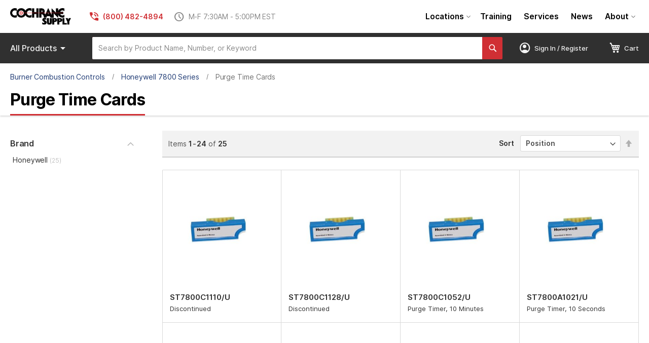

--- FILE ---
content_type: text/html; charset=UTF-8
request_url: https://www.cochranesupply.com/burner-combustion-controls/honeywell-7800-series/purge-time-cards.html
body_size: 40887
content:
<!doctype html>
<html lang="en">
    <head >
        <script>
    var BASE_URL = 'https\u003A\u002F\u002Fwww.cochranesupply.com\u002F';
    var require = {
        'baseUrl': 'https\u003A\u002F\u002Fwww.cochranesupply.com\u002Fstatic\u002Fversion1750110639\u002Ffrontend\u002FCSE\u002Fcse\u002Dtheme\u002Fen_US'
    };</script>        <meta charset="utf-8"/>
<meta name="title" content="Honeywell 7800 Purge Timer Cards | Cochrane Supply"/>
<meta name="description" content="Browse our catalog of Honeywell 7800 Purge Timer Cards. Buy online for delivery or in-store pick-up. Top 50 HVACR Distributor in USA | Trusted since 1967."/>
<meta name="keywords" content="honeywell 7800 purge timer cards"/>
<meta name="robots" content="INDEX,FOLLOW"/>
<meta name="viewport" content="width=device-width, initial-scale=1"/>
<meta name="format-detection" content="telephone=no"/>
<title>Honeywell 7800 Purge Timer Cards | Cochrane Supply</title>
<link  rel="stylesheet" type="text/css"  media="all" href="https://www.cochranesupply.com/static/version1750110639/frontend/CSE/cse-theme/en_US/mage/calendar.css" />
<link  rel="stylesheet" type="text/css"  media="all" href="https://www.cochranesupply.com/static/version1750110639/frontend/CSE/cse-theme/en_US/Epicor_Common/css/epicor/common/ie-message.css" />
<link  rel="stylesheet" type="text/css"  media="all" href="https://www.cochranesupply.com/static/version1750110639/frontend/CSE/cse-theme/en_US/css/styles-m.css" />
<link  rel="stylesheet" type="text/css"  media="all" href="https://www.cochranesupply.com/static/version1750110639/frontend/CSE/cse-theme/en_US/Epicor_Lists/epicor/lists/css/cart/contractselect.css" />
<link  rel="stylesheet" type="text/css"  media="all" href="https://www.cochranesupply.com/static/version1750110639/frontend/CSE/cse-theme/en_US/Epicor_Common/epicor/common/css/account-default-style.css" />
<link  rel="stylesheet" type="text/css"  media="all" href="https://www.cochranesupply.com/static/version1750110639/frontend/CSE/cse-theme/en_US/Epicor_Comm/epicor/comm/css/configurator.css" />
<link  rel="stylesheet" type="text/css"  media="all" href="https://www.cochranesupply.com/static/version1750110639/frontend/CSE/cse-theme/en_US/Epicor_Comm/epicor/comm/css/quickadd.css" />
<link  rel="stylesheet" type="text/css"  media="all" href="https://www.cochranesupply.com/static/version1750110639/frontend/CSE/cse-theme/en_US/Epicor_Comm/epicor/comm/css/account-selector.css" />
<link  rel="stylesheet" type="text/css"  media="all" href="https://www.cochranesupply.com/static/version1750110639/frontend/CSE/cse-theme/en_US/Epicor_Comm/epicor/comm/css/locations.css" />
<link  rel="stylesheet" type="text/css"  media="all" href="https://www.cochranesupply.com/static/version1750110639/frontend/CSE/cse-theme/en_US/Epicor_KBMax/css/kbmaxstyle.css" />
<link  rel="stylesheet" type="text/css"  media="all" href="https://www.cochranesupply.com/static/version1750110639/frontend/CSE/cse-theme/en_US/Epicor_Elasticsearch/css/eccautosuggest.css" />
<link  rel="stylesheet" type="text/css"  media="all" href="https://www.cochranesupply.com/static/version1750110639/frontend/CSE/cse-theme/en_US/Swissup_Navigationpro/css/grid.css" />
<link  rel="stylesheet" type="text/css"  media="all" href="https://www.cochranesupply.com/static/version1750110639/frontend/CSE/cse-theme/en_US/Epicor_Subscription/css/subscription-cart.css" />
<link  rel="stylesheet" type="text/css"  media="screen and (min-width: 768px)" href="https://www.cochranesupply.com/static/version1750110639/frontend/CSE/cse-theme/en_US/css/styles-l.css" />
<link  rel="stylesheet" type="text/css"  media="print" href="https://www.cochranesupply.com/static/version1750110639/frontend/CSE/cse-theme/en_US/css/print.css" />
<link  rel="stylesheet" type="text/css"  rel="stylesheet" type="text/css" href="https://fonts.googleapis.com/css2?family=Material+Symbols+Outlined:opsz,wght,FILL,GRAD@20..48,100..700,0..1,-50..200&display=block" />
<link  rel="stylesheet" type="text/css"  rel="stylesheet" type="text/css" href="https://www.cochranesupply.com/static/version1750110639/frontend/CSE/cse-theme/en_US/css/brands.min.css" />
<link  rel="stylesheet" type="text/css"  rel="stylesheet" type="text/css" href="https://www.cochranesupply.com/static/version1750110639/frontend/CSE/cse-theme/en_US/css/solid.min.css" />
<link  rel="stylesheet" type="text/css"  rel="stylesheet" type="text/css" href="https://www.cochranesupply.com/static/version1750110639/frontend/CSE/cse-theme/en_US/css/fontawesome.min.css" />
<script  type="text/javascript"  src="https://www.cochranesupply.com/static/version1750110639/frontend/CSE/cse-theme/en_US/requirejs/require.js"></script>
<script  type="text/javascript"  src="https://www.cochranesupply.com/static/version1750110639/frontend/CSE/cse-theme/en_US/mage/requirejs/mixins.js"></script>
<script  type="text/javascript"  src="https://www.cochranesupply.com/static/version1750110639/frontend/CSE/cse-theme/en_US/requirejs-config.js"></script>
<script  type="text/javascript"  src="https://www.cochranesupply.com/static/version1750110639/frontend/CSE/cse-theme/en_US/Epicor_Common/js/epicor/common/ie-message.js"></script>
<script  type="text/javascript"  src="https://www.cochranesupply.com/static/version1750110639/frontend/CSE/cse-theme/en_US/Epicor_Lists/epicor/lists/js/cart/contractselect.js"></script>
<script  type="text/javascript"  src="https://www.cochranesupply.com/static/version1750110639/frontend/CSE/cse-theme/en_US/Epicor_Common/js/epicor/common/common.js"></script>
<script  type="text/javascript"  src="https://www.cochranesupply.com/static/version1750110639/frontend/CSE/cse-theme/en_US/Epicor_BranchPickup/js/epicor/selectpage/main.js"></script>
<script  type="text/javascript"  src="https://www.cochranesupply.com/static/version1750110639/frontend/CSE/cse-theme/en_US/Epicor_Comm/epicor/comm/js/configurator.js"></script>
<script  type="text/javascript"  src="https://www.cochranesupply.com/static/version1750110639/frontend/CSE/cse-theme/en_US/Epicor_Comm/epicor/comm/js/order/reorder/reorderOptions.js"></script>
<script  type="text/javascript"  src="https://www.cochranesupply.com/static/version1750110639/frontend/CSE/cse-theme/en_US/Epicor_KBMax/js/kbMax.js"></script>
<link rel="preload" as="font" crossorigin="anonymous" href="https://www.cochranesupply.com/static/version1750110639/frontend/CSE/cse-theme/en_US/fonts/Luma-Icons.woff2" />
<link  rel="stylesheet" href="https://fonts.googleapis.com/css2?family=Open+Sans:ital,wght@0,300;0,400;0,600;0,700;1,300;1,400;1,600;1,700" />
<link  rel="icon" type="image/x-icon" href="https://www.cochranesupply.com/media/favicon/stores/1/favicon.ico" />
<link  rel="shortcut icon" type="image/x-icon" href="https://www.cochranesupply.com/media/favicon/stores/1/favicon.ico" />
<!-- Global site tag (gtag.js) - Google Analytics -->
<script async src="https://www.googletagmanager.com/gtag/js?id=G-K4L4CSRWWK"></script>
<script>
  window.dataLayer = window.dataLayer || [];
  function gtag(){dataLayer.push(arguments);}
  gtag('js', new Date());

  gtag('config', 'G-K4L4CSRWWK');
</script>                <script>
        window.getWpGA4Cookie = function(name) {
            match = document.cookie.match(new RegExp(name + '=([^;]+)'));
            if (match) return decodeURIComponent(match[1].replace(/\+/g, ' ')) ;
        };

        window.dataLayer = window.dataLayer || [];
                var dl4Objects = [{"pageName":"Honeywell 7800 Purge Timer Cards | Cochrane Supply","pageType":"product","ecommerce":{"currency":"USD","value":190,"items":[{"item_name":"Purge Timer, 9 Minutes","affiliation":"Main Website - Main Website Store - Default Store View","item_id":"ST7800A1104\/U","price":190,"item_category":"Default Category","item_list_name":"Default Category","item_list_id":"2","item_stock_status":"In stock","item_sale_product":"No","item_reviews_count":"0","item_reviews_score":"0"}]},"event":"view_item"},{"ecommerce":{"items":[{"item_name":"Discontinued","affiliation":"Main Website - Main Website Store - Default Store View","item_id":"ST7800C1110\/U","price":"0.00","item_category":"Burner Combustion Controls","item_category2":"Honeywell 7800 Series","item_category3":"Purge Time Cards","item_list_name":"Burner Combustion Controls\/Honeywell 7800 Series\/Purge Time Cards","item_list_id":"534","index":1},{"item_name":"Discontinued","affiliation":"Main Website - Main Website Store - Default Store View","item_id":"ST7800C1128\/U","price":"0.00","item_category":"Burner Combustion Controls","item_category2":"Honeywell 7800 Series","item_category3":"Purge Time Cards","item_list_name":"Burner Combustion Controls\/Honeywell 7800 Series\/Purge Time Cards","item_list_id":"534","index":2},{"item_name":"Purge Timer, 10 Minutes","affiliation":"Main Website - Main Website Store - Default Store View","item_id":"ST7800C1052\/U","price":"237.44","item_category":"Burner Combustion Controls","item_category2":"Honeywell 7800 Series","item_category3":"Purge Time Cards","item_list_name":"Burner Combustion Controls\/Honeywell 7800 Series\/Purge Time Cards","item_list_id":"534","index":3},{"item_name":"Purge Timer, 10 Seconds","affiliation":"Main Website - Main Website Store - Default Store View","item_id":"ST7800A1021\/U","price":"237.44","item_category":"Burner Combustion Controls","item_category2":"Honeywell 7800 Series","item_category3":"Purge Time Cards","item_list_name":"Burner Combustion Controls\/Honeywell 7800 Series\/Purge Time Cards","item_list_id":"534","index":4},{"item_name":"Purge Timer, 12 Minutes","affiliation":"Main Website - Main Website Store - Default Store View","item_id":"ST7800A1112\/U","price":"237.44","item_category":"Burner Combustion Controls","item_category2":"Honeywell 7800 Series","item_category3":"Purge Time Cards","item_list_name":"Burner Combustion Controls\/Honeywell 7800 Series\/Purge Time Cards","item_list_id":"534","index":5},{"item_name":"Purge Timer, 12 Minutes","affiliation":"Main Website - Main Website Store - Default Store View","item_id":"ST7800C1060\/U","price":"183.00","item_category":"Burner Combustion Controls","item_category2":"Honeywell 7800 Series","item_category3":"Purge Time Cards","item_list_name":"Burner Combustion Controls\/Honeywell 7800 Series\/Purge Time Cards","item_list_id":"534","index":6},{"item_name":"Purge Timer, 14 Minutes","affiliation":"Main Website - Main Website Store - Default Store View","item_id":"ST7800C1078\/U","price":"190.00","item_category":"Burner Combustion Controls","item_category2":"Honeywell 7800 Series","item_category3":"Purge Time Cards","item_list_name":"Burner Combustion Controls\/Honeywell 7800 Series\/Purge Time Cards","item_list_id":"534","index":7},{"item_name":"Purge Timer, 15 Minutes","affiliation":"Main Website - Main Website Store - Default Store View","item_id":"ST7800A1120\/U","price":"237.44","item_category":"Burner Combustion Controls","item_category2":"Honeywell 7800 Series","item_category3":"Purge Time Cards","item_list_name":"Burner Combustion Controls\/Honeywell 7800 Series\/Purge Time Cards","item_list_id":"534","index":8},{"item_name":"Purge Timer, 16 Minutes","affiliation":"Main Website - Main Website Store - Default Store View","item_id":"ST7800C1086\/U","price":"190.00","item_category":"Burner Combustion Controls","item_category2":"Honeywell 7800 Series","item_category3":"Purge Time Cards","item_list_name":"Burner Combustion Controls\/Honeywell 7800 Series\/Purge Time Cards","item_list_id":"534","index":9},{"item_name":"Purge Timer, 2 Seconds","affiliation":"Main Website - Main Website Store - Default Store View","item_id":"ST7800A1005\/U","price":"237.44","item_category":"Burner Combustion Controls","item_category2":"Honeywell 7800 Series","item_category3":"Purge Time Cards","item_list_name":"Burner Combustion Controls\/Honeywell 7800 Series\/Purge Time Cards","item_list_id":"534","index":10},{"item_name":"Purge Timer, 2.5 Minutes","affiliation":"Main Website - Main Website Store - Default Store View","item_id":"ST7800A1070\/U","price":"237.44","item_category":"Burner Combustion Controls","item_category2":"Honeywell 7800 Series","item_category3":"Purge Time Cards","item_list_name":"Burner Combustion Controls\/Honeywell 7800 Series\/Purge Time Cards","item_list_id":"534","index":11},{"item_name":"Purge Timer, 20 Seconds","affiliation":"Main Website - Main Website Store - Default Store View","item_id":"ST7800C1011\/U","price":"237.44","item_category":"Burner Combustion Controls","item_category2":"Honeywell 7800 Series","item_category3":"Purge Time Cards","item_list_name":"Burner Combustion Controls\/Honeywell 7800 Series\/Purge Time Cards","item_list_id":"534","index":12},{"item_name":"Purge Timer, 30 Minutes","affiliation":"Main Website - Main Website Store - Default Store View","item_id":"ST7800A1146\/U","price":"237.44","item_category":"Burner Combustion Controls","item_category2":"Honeywell 7800 Series","item_category3":"Purge Time Cards","item_list_name":"Burner Combustion Controls\/Honeywell 7800 Series\/Purge Time Cards","item_list_id":"534","index":13},{"item_name":"Purge Timer, 30 Minutes","affiliation":"Main Website - Main Website Store - Default Store View","item_id":"ST7800C1136\/U","price":"237.44","item_category":"Burner Combustion Controls","item_category2":"Honeywell 7800 Series","item_category3":"Purge Time Cards","item_list_name":"Burner Combustion Controls\/Honeywell 7800 Series\/Purge Time Cards","item_list_id":"534","index":14},{"item_name":"Purge Timer, 30 Seconds","affiliation":"Main Website - Main Website Store - Default Store View","item_id":"ST7800A1039\/U","price":"212.00","item_category":"Burner Combustion Controls","item_category2":"Honeywell 7800 Series","item_category3":"Purge Time Cards","item_list_name":"Burner Combustion Controls\/Honeywell 7800 Series\/Purge Time Cards","item_list_id":"534","index":15}],"item_list_id":"534","item_list_name":"Burner Combustion Controls\/Honeywell 7800 Series\/Purge Time Cards"},"event":"view_item_list"},{"ecommerce":{"items":[{"item_name":"Purge Timer, 4 Minutes","affiliation":"Main Website - Main Website Store - Default Store View","item_id":"ST7800A1088\/U","price":"212.00","item_category":"Burner Combustion Controls","item_category2":"Honeywell 7800 Series","item_category3":"Purge Time Cards","item_list_name":"Burner Combustion Controls\/Honeywell 7800 Series\/Purge Time Cards","item_list_id":"534","index":16},{"item_name":"Purge Timer, 40 Seconds","affiliation":"Main Website - Main Website Store - Default Store View","item_id":"ST7800A1047\/U","price":"237.44","item_category":"Burner Combustion Controls","item_category2":"Honeywell 7800 Series","item_category3":"Purge Time Cards","item_list_name":"Burner Combustion Controls\/Honeywell 7800 Series\/Purge Time Cards","item_list_id":"534","index":17},{"item_name":"Purge Timer, 45 Minutes","affiliation":"Main Website - Main Website Store - Default Store View","item_id":"ST7800C1144\/U","price":"181.00","item_category":"Burner Combustion Controls","item_category2":"Honeywell 7800 Series","item_category3":"Purge Time Cards","item_list_name":"Burner Combustion Controls\/Honeywell 7800 Series\/Purge Time Cards","item_list_id":"534","index":18},{"item_name":"Purge Timer, 6 Minutes","affiliation":"Main Website - Main Website Store - Default Store View","item_id":"ST7800A1096\/U","price":"237.44","item_category":"Burner Combustion Controls","item_category2":"Honeywell 7800 Series","item_category3":"Purge Time Cards","item_list_name":"Burner Combustion Controls\/Honeywell 7800 Series\/Purge Time Cards","item_list_id":"534","index":19},{"item_name":"Purge Timer, 6 Minutes","affiliation":"Main Website - Main Website Store - Default Store View","item_id":"ST7800C1037\/U","price":"224.00","item_category":"Burner Combustion Controls","item_category2":"Honeywell 7800 Series","item_category3":"Purge Time Cards","item_list_name":"Burner Combustion Controls\/Honeywell 7800 Series\/Purge Time Cards","item_list_id":"534","index":20},{"item_name":"Purge Timer, 60 Seconds","affiliation":"Main Website - Main Website Store - Default Store View","item_id":"ST7800A1054\/U","price":"237.44","item_category":"Burner Combustion Controls","item_category2":"Honeywell 7800 Series","item_category3":"Purge Time Cards","item_list_name":"Burner Combustion Controls\/Honeywell 7800 Series\/Purge Time Cards","item_list_id":"534","index":21},{"item_name":"Purge Timer, 7 Seconds","affiliation":"Main Website - Main Website Store - Default Store View","item_id":"ST7800A1013\/U","price":"237.44","item_category":"Burner Combustion Controls","item_category2":"Honeywell 7800 Series","item_category3":"Purge Time Cards","item_list_name":"Burner Combustion Controls\/Honeywell 7800 Series\/Purge Time Cards","item_list_id":"534","index":22},{"item_name":"Purge Timer, 7 Seconds","affiliation":"Main Website - Main Website Store - Default Store View","item_id":"ST7800C1003\/U","price":"237.44","item_category":"Burner Combustion Controls","item_category2":"Honeywell 7800 Series","item_category3":"Purge Time Cards","item_list_name":"Burner Combustion Controls\/Honeywell 7800 Series\/Purge Time Cards","item_list_id":"534","index":23},{"item_name":"Purge Timer, 9 Minutes","affiliation":"Main Website - Main Website Store - Default Store View","item_id":"ST7800A1104\/U","price":"190.00","item_category":"Burner Combustion Controls","item_category2":"Honeywell 7800 Series","item_category3":"Purge Time Cards","item_list_name":"Burner Combustion Controls\/Honeywell 7800 Series\/Purge Time Cards","item_list_id":"534","index":24}],"item_list_id":"534","item_list_name":"Burner Combustion Controls\/Honeywell 7800 Series\/Purge Time Cards"},"event":"view_item_list"}];
        for (var i in dl4Objects) {
            window.dataLayer.push({ecommerce: null});
            window.dataLayer.push(dl4Objects[i]);
        }
                var wpGA4Cookies = ['wp_ga4_user_id','wp_ga4_customerGroup'];
        wpGA4Cookies.map(function(cookieName) {
            var cookieValue = window.getWpGA4Cookie(cookieName);
            if (cookieValue) {
                var dl4Object = {};
                dl4Object[cookieName.replace('wp_ga4_', '')] = cookieValue;
                window.dataLayer.push(dl4Object);
            }
        });
    </script>

    <!-- Google Tag Manager -->
<script>(function(w,d,s,l,i){w[l]=w[l]||[];w[l].push({'gtm.start':
new Date().getTime(),event:'gtm.js'});var f=d.getElementsByTagName(s)[0],
j=d.createElement(s),dl=l!='dataLayer'?'&l='+l:'';j.async=true;j.src=
'https://www.googletagmanager.com/gtm.js?id='+i+dl;f.parentNode.insertBefore(j,f);
})(window,document,'script','dataLayer','GTM-5QV2MHWT');</script>
<!-- End Google Tag Manager -->
    </head>
    <body data-container="body"
          data-mage-init='{"loaderAjax": {}, "loader": { "icon": "https://www.cochranesupply.com/static/version1750110639/frontend/CSE/cse-theme/en_US/images/loader-2.gif"}}'
        class="en_us page-with-filter page-products categorypath-burner-combustion-controls-honeywell-7800-series-purge-time-cards category-purge-time-cards catalog-category-view page-layout-2columns-left" id="html-body">
        <!-- Google Tag Manager (noscript) -->
<noscript><iframe src="https://www.googletagmanager.com/ns.html?id=GTM-5QV2MHWT"
height="0" width="0" style="display:none;visibility:hidden"></iframe></noscript>
<!-- End Google Tag Manager (noscript) --><!--[if IE]>
<div class="ie-message-alert ie-message-alert-hide" id="ie-message-alert">
  <span class="ie-message-closebtn" id="ieMsgCloseBtn">&times;</span>
  <strong>IE is not supported!</strong> You're using an UNSUPPORTED browser.
</div>
<![endif]-->

<script type="text/x-magento-init">
    {
        "*": {
            "Magento_PageBuilder/js/widget-initializer": {
                "config": {"[data-content-type=\"slider\"][data-appearance=\"default\"]":{"Magento_PageBuilder\/js\/content-type\/slider\/appearance\/default\/widget":false},"[data-content-type=\"map\"]":{"Magento_PageBuilder\/js\/content-type\/map\/appearance\/default\/widget":false},"[data-content-type=\"row\"]":{"Magento_PageBuilder\/js\/content-type\/row\/appearance\/default\/widget":false},"[data-content-type=\"tabs\"]":{"Magento_PageBuilder\/js\/content-type\/tabs\/appearance\/default\/widget":false},"[data-content-type=\"slide\"]":{"Magento_PageBuilder\/js\/content-type\/slide\/appearance\/default\/widget":{"buttonSelector":".pagebuilder-slide-button","showOverlay":"hover","dataRole":"slide"}},"[data-content-type=\"banner\"]":{"Magento_PageBuilder\/js\/content-type\/banner\/appearance\/default\/widget":{"buttonSelector":".pagebuilder-banner-button","showOverlay":"hover","dataRole":"banner"}},"[data-content-type=\"buttons\"]":{"Magento_PageBuilder\/js\/content-type\/buttons\/appearance\/inline\/widget":false},"[data-content-type=\"products\"][data-appearance=\"carousel\"]":{"Magento_PageBuilder\/js\/content-type\/products\/appearance\/carousel\/widget":false}},
                "breakpoints": {"desktop":{"label":"Desktop","stage":true,"default":true,"class":"desktop-switcher","icon":"Magento_PageBuilder::css\/images\/switcher\/switcher-desktop.svg","conditions":{"min-width":"1024px"},"options":{"products":{"default":{"slidesToShow":"5"}}}},"tablet":{"conditions":{"max-width":"1024px","min-width":"768px"},"options":{"products":{"default":{"slidesToShow":"4"},"continuous":{"slidesToShow":"3"}}}},"mobile":{"label":"Mobile","stage":true,"class":"mobile-switcher","icon":"Magento_PageBuilder::css\/images\/switcher\/switcher-mobile.svg","media":"only screen and (max-width: 768px)","conditions":{"max-width":"768px","min-width":"640px"},"options":{"products":{"default":{"slidesToShow":"3"}}}},"mobile-small":{"conditions":{"max-width":"640px"},"options":{"products":{"default":{"slidesToShow":"2"},"continuous":{"slidesToShow":"1"}}}}}            }
        }
    }
</script>

<div class="cookie-status-message" id="cookie-status">
    The store will not work correctly in the case when cookies are disabled.</div>
<script type="text/x-magento-init">
    {
        "*": {
            "cookieStatus": {}
        }
    }
</script>

<script type="text/x-magento-init">
    {
        "*": {
            "mage/cookies": {
                "expires": null,
                "path": "\u002F",
                "domain": ".www.cochranesupply.com",
                "secure": false,
                "lifetime": "28800"
            }
        }
    }
</script>
    <noscript>
        <div class="message global noscript">
            <div class="content">
                <p>
                    <strong>JavaScript seems to be disabled in your browser.</strong>
                    <span>
                        For the best experience on our site, be sure to turn on Javascript in your browser.                    </span>
                </p>
            </div>
        </div>
    </noscript>
<script>
    var FRONTEND_BASE_URL = 'https://www.cochranesupply.com/catalog/category/';
    var FORM_KEY = 'bddm3tLkTCWf7JxM';
</script>

<script>
    window.cookiesConfig = window.cookiesConfig || {};
    window.cookiesConfig.secure = true;
</script><script>    require.config({
        map: {
            '*': {
                wysiwygAdapter: 'mage/adminhtml/wysiwyg/tiny_mce/tinymce4Adapter'
            }
        }
    });</script><script>
    require.config({
        paths: {
            googleMaps: 'https\u003A\u002F\u002Fmaps.googleapis.com\u002Fmaps\u002Fapi\u002Fjs\u003Fv\u003D3\u0026key\u003D'
        },
        config: {
            'Magento_PageBuilder/js/utils/map': {
                style: ''
            },
            'Magento_PageBuilder/js/content-type/map/preview': {
                apiKey: '',
                apiKeyErrorMessage: 'You\u0020must\u0020provide\u0020a\u0020valid\u0020\u003Ca\u0020href\u003D\u0027https\u003A\u002F\u002Fwww.cochranesupply.com\u002Fadminhtml\u002Fsystem_config\u002Fedit\u002Fsection\u002Fcms\u002F\u0023cms_pagebuilder\u0027\u0020target\u003D\u0027_blank\u0027\u003EGoogle\u0020Maps\u0020API\u0020key\u003C\u002Fa\u003E\u0020to\u0020use\u0020a\u0020map.'
            },
            'Magento_PageBuilder/js/form/element/map': {
                apiKey: '',
                apiKeyErrorMessage: 'You\u0020must\u0020provide\u0020a\u0020valid\u0020\u003Ca\u0020href\u003D\u0027https\u003A\u002F\u002Fwww.cochranesupply.com\u002Fadminhtml\u002Fsystem_config\u002Fedit\u002Fsection\u002Fcms\u002F\u0023cms_pagebuilder\u0027\u0020target\u003D\u0027_blank\u0027\u003EGoogle\u0020Maps\u0020API\u0020key\u003C\u002Fa\u003E\u0020to\u0020use\u0020a\u0020map.'
            },
        }
    });
</script>

<script>
    require.config({
        shim: {
            'Magento_PageBuilder/js/utils/map': {
                deps: ['googleMaps']
            }
        }
    });
</script>
<div class="page-wrapper"><header class="page-header"><div class="header content"><span class="cse-mobile-menu-toggle"><i class="material-symbols-outlined">menu</i></span>
<a
    class="logo"
    href="https://www.cochranesupply.com/"
    title="Cochrane&#x20;Supply"
    aria-label="store logo">
    <img src="https://www.cochranesupply.com/static/version1750110639/frontend/CSE/cse-theme/en_US/images/logo.svg"
         title="Cochrane&#x20;Supply"
         alt="Cochrane&#x20;Supply"
    />
</a>
<div class="cse-header-store-info">
    <div class="cse-header-phone">
        <i class="material-symbols-outlined">phone_in_talk</i>
        (800) 482-4894    </div>
    <div class="cse-header-hours">
        <i class="material-symbols-outlined" style="font-variation-settings: 'FILL' 0;">schedule</i>
        M-F 7:30AM - 5:00PM EST    </div>
</div>


        
<nav class="swissup-navigationpro navpro  orientation-horizontal dropdown-level0-stick-left dropdown-right dropdown-bottom navpro-transformable"
     >
    <ul data-mage-init='{"navpro":{"level0":{"position":{"my":"left top","at":"left bottom"}},"position":{"my":"left top","at":"right top"}}}'
        class="navpro-menu   cse-navpro-navigation ">
        <li  class="li-item level0 nav-1 size-small first level-top parent"><a href="https://www.cochranesupply.com/about/locations" class="level-top"><span>Locations</span></a><div class="navpro-dropdown navpro-dropdown-level1 size-small" data-level="0"><div class="navpro-dropdown-inner"><div class="navpro-row gutters"><div class="navpro-col navpro-col-12"><ul class="children" data-columns="1"><li  class="li-item level1 nav-1-1 size-small first"><a href="https://www.cochranesupply.com/about/locations/madison-heights-mi" class=""><span>Madison Heights, MI</span></a></li><li  class="li-item level1 nav-1-2 size-small"><a href="https://www.cochranesupply.com/about/locations/redford-mi" class=""><span>Redford, MI</span></a></li><li  class="li-item level1 nav-1-3 size-small"><a href="https://www.cochranesupply.com/about/locations/grand-rapids-mi" class=""><span>Grand Rapids, MI</span></a></li><li  class="li-item level1 nav-1-4 size-small"><a href="https://www.cochranesupply.com/about/locations/toledo-oh" class=""><span>Toledo, OH</span></a></li><li  class="li-item level1 nav-1-5 size-small"><a href="https://www.cochranesupply.com/about/locations/cleveland-oh" class=""><span>Cleveland, OH</span></a></li><li  class="li-item level1 nav-1-6 size-small"><a href="https://www.cochranesupply.com/about/locations/columbus-oh/" class=""><span>Columbus, OH</span></a></li><li  class="li-item level1 nav-1-7 size-small"><a href="https://www.cochranesupply.com/about/locations/louisville-ky" class=""><span>Louisville, KY</span></a></li><li  class="li-item level1 nav-1-8 size-small"><a href="https://www.cochranesupply.com/about/locations/indianapolis-in" class=""><span>Indianapolis, IN</span></a></li><li  class="li-item level1 nav-1-9 size-small"><a href="https://www.cochranesupply.com/about/locations/denver-co" class=""><span>Denver, CO</span></a></li><li  class="li-item level1 nav-1-10 size-small"><a href="https://www.cochranesupply.com/about/locations/dallas-tx" class=""><span>Dallas, TX</span></a></li><li  class="li-item level1 nav-1-11 size-small last"><a href="https://www.cochranesupply.com/about/locations/houston-tx" class=""><span>Houston, TX</span></a></li></ul></div></div></div><span class="navpro-shevron"></span></div></li><li  class="li-item level0 nav-2 size-small level-top navpro-training-events"><a href="https://www.cochranesupply.com/building-automation-systems-training" class="level-top"><span>Training</span></a></li><li  class="li-item level0 nav-3 size-small level-top"><a href="https://www.cochranesupply.com/services" class="level-top"><span>Services</span></a></li><li  class="li-item level0 nav-4 size-small level-top"><a href="https://www.cochranesupply.com/news" class="level-top"><span>News</span></a></li><li  class="li-item level0 nav-5 size-small last level-top parent"><a href="https://www.cochranesupply.com/about" class="level-top"><span>About</span></a><div class="navpro-dropdown navpro-dropdown-level1 size-small" data-level="0"><div class="navpro-dropdown-inner"><div class="navpro-row gutters"><div class="navpro-col navpro-col-12"><ul class="children" data-columns="1"><li  class="li-item level1 nav-5-1 size-small first"><a href="https://www.cochranesupply.com/about/careers" class=""><span>Careers</span></a></li><li  class="li-item level1 nav-5-2 size-small"><a href="https://www.cochranesupply.com/faq" class=""><span>FAQs</span></a></li><li  class="li-item level1 nav-5-3 size-small"><a href="https://www.cochranesupply.com/wp/wp-content/uploads/2025/04/Cochrane_Supply_Line_Card_2025.pdf" class=""><span>Line Card</span></a></li><li  class="li-item level1 nav-5-4 size-small"><a href="https://www.cochranesupply.com/wp/wp-content/uploads/2025/11/Burner-Book-2025-2026_Nov10-.pdf" class=""><span>Burner Book 2025-2026</span></a></li><li  class="li-item level1 nav-5-5 size-small last"><a href="https://www.cochranesupply.com/about/terms-of-service" class=""><span>Terms of Service</span></a></li></ul></div></div></div><span class="navpro-shevron"></span></div></li>            </ul>
    <div class="navpro-mobile"></div>

    </nav>

<script>;
    if(!window.checkout) {
        window.checkout = {"shoppingCartUrl":"https:\/\/www.cochranesupply.com\/checkout\/cart\/","checkoutUrl":"https:\/\/www.cochranesupply.com\/checkout\/","updateItemQtyUrl":"https:\/\/www.cochranesupply.com\/checkout\/sidebar\/updateItemQty\/","removeItemUrl":"https:\/\/www.cochranesupply.com\/checkout\/sidebar\/removeItem\/","imageTemplate":"Magento_Catalog\/product\/image_with_borders","baseUrl":"https:\/\/www.cochranesupply.com\/","minicartMaxItemsVisible":2,"websiteId":"1","maxItemsToDisplay":10,"storeId":"1","storeGroupId":"1","isPunchout":null,"punchoutUrl":"https:\/\/www.cochranesupply.com\/punchout\/punchout\/","customerLoginUrl":"https:\/\/www.cochranesupply.com\/customer\/account\/login\/referer\/aHR0cHM6Ly93d3cuY29jaHJhbmVzdXBwbHkuY29tL2J1cm5lci1jb21idXN0aW9uLWNvbnRyb2xzL2hvbmV5d2VsbC03ODAwLXNlcmllcy9wdXJnZS10aW1lLWNhcmRzLmh0bWw%2C\/","isRedirectRequired":false,"autocomplete":"off","isListsEnabled":0,"dealerPriceMode":null,"dealerPortal":0,"priceFormat":{"pattern":"$%s","precision":"2","requiredPrecision":"2","decimalSymbol":".","groupSymbol":",","groupLength":3,"integerRequired":false},"rfqEditable":0,"dealerCanShowCusPrice":"disable","dealerCanShowMargin":"disable","eccNonErpProductsActive":"0","saveCartAsListOptions":"Q","enableCartToListAt":"M","customerLoggedIn":false,"isHidePrices":false,"showMiscCharge":0,"displayConfigurablePriceDiff":"1","cartReorderOption":"clear","isPriceDisplayDisabled":true,"accessRightCompareAllowed":true,"captcha":{"user_login":{"isCaseSensitive":false,"imageHeight":50,"imageSrc":"","refreshUrl":"https:\/\/www.cochranesupply.com\/captcha\/refresh\/","isRequired":false,"timestamp":1768816664}}};
    }
</script>

</div><div class="cse-store-bar"><div class="cse-store-bar-content"><div class="cse-store-bar-left">

        
<nav class="swissup-navigationpro navpro  orientation-horizontal dropdown-level0-stick-center dropdown-right dropdown-bottom navpro-transformable"
     >
    <ul data-mage-init='{"navpro":{"level0":{"position":{"my":"center top","at":"center bottom"}},"position":{"my":"left top","at":"right top"}}}'
        class="navpro-menu   cse-navpro-products navpro-nowrap ">
        <li  class="li-item level0 nav-1 size-small first last level-top navpro-shop-all parent"><a class="level-top" title="Shop all products">
   <span class="all">All&nbsp;</span>Products<i class="material-symbols-outlined">arrow_drop_down</i>
</a><div class="navpro-dropdown navpro-dropdown-level1 size-small" data-level="0"><div class="navpro-dropdown-inner"><div class="navpro-row gutters"><div class="navpro-col navpro-col-12"><ul class="children" data-columns="1"><li  class="li-item level1 nav-1-1 size-xlarge category-item first parent"><a href="https://www.cochranesupply.com/building-automation-systems.html" class=""><span>Building Automation Systems</span></a><div class="navpro-dropdown navpro-dropdown-level2 size-xlarge" data-level="1"><div class="navpro-dropdown-inner"><div class="navpro-row gutters"><div class="navpro-col navpro-col-7"><ul class="children multicolumn multicolumn-4 vertical" data-columns="4"><li  class="li-item level2 nav-1-1-1 size-small category-item first parent-expanded"><a href="https://www.cochranesupply.com/building-automation-systems/bas-tools.html" class=""><span>BAS Tools</span></a><div class="navpro-dropdown-expanded navpro-dropdown-level3 size-small" data-level="2"><div class="navpro-dropdown-inner"><div class="navpro-row gutters"><div class="navpro-col navpro-col-12"><ul class="children" data-columns="1"><li  class="li-item level3 nav-1-1-1-1 size-small category-item first last"><a href="https://www.cochranesupply.com/building-automation-systems/bas-tools/bas-backpack.html" class=""><span>BAS Backpack</span></a></li></ul></div></div></div></div></li><li  class="li-item level2 nav-1-1-2 size-small category-item parent-expanded"><a href="https://www.cochranesupply.com/building-automation-systems/asi-controls.html" class=""><span>ASI Controls</span></a><div class="navpro-dropdown-expanded navpro-dropdown-level3 size-small" data-level="2"><div class="navpro-dropdown-inner"><div class="navpro-row gutters"><div class="navpro-col navpro-col-12"><ul class="children" data-columns="1"><li  class="li-item level3 nav-1-1-2-1 size-small category-item first"><a href="https://www.cochranesupply.com/building-automation-systems/asi-controls/accessories.html" class=""><span>Accessories</span></a></li><li  class="li-item level3 nav-1-1-2-2 size-small category-item"><a href="https://www.cochranesupply.com/building-automation-systems/asi-controls/controllers.html" class=""><span>Controllers</span></a></li><li  class="li-item level3 nav-1-1-2-3 size-small category-item"><a href="https://www.cochranesupply.com/building-automation-systems/asi-controls/control-panels.html" class=""><span>Control Panels</span></a></li><li  class="li-item level3 nav-1-1-2-4 size-small category-item last"><a href="https://www.cochranesupply.com/building-automation-systems/asi-controls/thermostats.html" class=""><span>Thermostats</span></a></li></ul></div></div></div></div></li><li  class="li-item level2 nav-1-1-3 size-small category-item parent-expanded"><a href="https://www.cochranesupply.com/building-automation-systems/distech-controls.html" class=""><span>Distech Controls</span></a><div class="navpro-dropdown-expanded navpro-dropdown-level3 size-small" data-level="2"><div class="navpro-dropdown-inner"><div class="navpro-row gutters"><div class="navpro-col navpro-col-12"><ul class="children" data-columns="1"><li  class="li-item level3 nav-1-1-3-1 size-small category-item first"><a href="https://www.cochranesupply.com/building-automation-systems/distech-controls/accessories.html" class=""><span>Accessories</span></a></li><li  class="li-item level3 nav-1-1-3-2 size-small category-item"><a href="https://www.cochranesupply.com/building-automation-systems/distech-controls/atrius-facilities.html" class=""><span>Atrius Facilities</span></a></li><li  class="li-item level3 nav-1-1-3-3 size-small category-item"><a href="https://www.cochranesupply.com/building-automation-systems/distech-controls/controllers.html" class=""><span>Controllers</span></a></li><li  class="li-item level3 nav-1-1-3-4 size-small category-item"><a href="https://www.cochranesupply.com/building-automation-systems/distech-controls/drivers.html" class=""><span>Drivers</span></a></li><li  class="li-item level3 nav-1-1-3-5 size-small category-item"><a href="https://www.cochranesupply.com/building-automation-systems/distech-controls/eclypse-building-intelligence-controllers.html" class=""><span>ECLYPSE Building Intelligence Controllers</span></a></li><li  class="li-item level3 nav-1-1-3-6 size-small category-item"><a href="https://www.cochranesupply.com/building-automation-systems/distech-controls/room-control-lighting-control.html" class=""><span>Room Control / Lighting Control</span></a></li><li  class="li-item level3 nav-1-1-3-7 size-small category-item"><a href="https://www.cochranesupply.com/building-automation-systems/distech-controls/sensors.html" class=""><span>Sensors</span></a></li><li  class="li-item level3 nav-1-1-3-8 size-small category-item"><a href="https://www.cochranesupply.com/building-automation-systems/distech-controls/supervisory-hardware.html" class=""><span>Supervisory Hardware</span></a></li><li  class="li-item level3 nav-1-1-3-9 size-small category-item"><a href="https://www.cochranesupply.com/building-automation-systems/distech-controls/supervisory-software.html" class=""><span>Supervisory Software</span></a></li><li  class="li-item level3 nav-1-1-3-10 size-small category-item last"><a href="https://www.cochranesupply.com/building-automation-systems/distech-controls/thermostats.html" class=""><span>Thermostats</span></a></li></ul></div></div></div></div></li><li  class="li-item level2 nav-1-1-4 size-small category-item parent-expanded"><a href="https://www.cochranesupply.com/building-automation-systems/isma-controlli.html" class=""><span>iSMA Controlli</span></a><div class="navpro-dropdown-expanded navpro-dropdown-level3 size-small" data-level="2"><div class="navpro-dropdown-inner"><div class="navpro-row gutters"><div class="navpro-col navpro-col-12"><ul class="children" data-columns="1"><li  class="li-item level3 nav-1-1-4-1 size-small category-item first"><a href="https://www.cochranesupply.com/building-automation-systems/isma-controlli/accessories.html" class=""><span>Accessories</span></a></li><li  class="li-item level3 nav-1-1-4-2 size-small category-item"><a href="https://www.cochranesupply.com/building-automation-systems/isma-controlli/controllers.html" class=""><span>Controllers</span></a></li><li  class="li-item level3 nav-1-1-4-3 size-small category-item"><a href="https://www.cochranesupply.com/building-automation-systems/isma-controlli/io-modules.html" class=""><span>IO Modules</span></a></li><li  class="li-item level3 nav-1-1-4-4 size-small category-item last"><a href="https://www.cochranesupply.com/building-automation-systems/isma-controlli/sensors.html" class=""><span>Sensors</span></a></li></ul></div></div></div></div></li><li  class="li-item level2 nav-1-1-5 size-small category-item parent-expanded"><a href="https://www.cochranesupply.com/building-automation-systems/honeywell-webs.html" class=""><span>Honeywell</span></a><div class="navpro-dropdown-expanded navpro-dropdown-level3 size-small" data-level="2"><div class="navpro-dropdown-inner"><div class="navpro-row gutters"><div class="navpro-col navpro-col-12"><ul class="children" data-columns="1"><li  class="li-item level3 nav-1-1-5-1 size-small category-item first"><a href="https://www.cochranesupply.com/building-automation-systems/honeywell-webs/accessories.html" class=""><span>Accessories</span></a></li><li  class="li-item level3 nav-1-1-5-2 size-small category-item"><a href="https://www.cochranesupply.com/building-automation-systems/honeywell-webs/analytics.html" class=""><span>Analytics</span></a></li><li  class="li-item level3 nav-1-1-5-3 size-small category-item"><a href="https://www.cochranesupply.com/building-automation-systems/honeywell-webs/controllers.html" class=""><span>Controllers</span></a></li><li  class="li-item level3 nav-1-1-5-4 size-small category-item"><a href="https://www.cochranesupply.com/building-automation-systems/honeywell-webs/drivers.html" class=""><span>Drivers</span></a></li><li  class="li-item level3 nav-1-1-5-5 size-small category-item"><a href="https://www.cochranesupply.com/building-automation-systems/honeywell-webs/enclosures.html" class=""><span>Enclosures</span></a></li><li  class="li-item level3 nav-1-1-5-6 size-small category-item"><a href="https://www.cochranesupply.com/building-automation-systems/honeywell-webs/sensors.html" class=""><span>Sensors</span></a></li><li  class="li-item level3 nav-1-1-5-7 size-small category-item"><a href="https://www.cochranesupply.com/building-automation-systems/honeywell-webs/supervisory-hardware.html" class=""><span>Supervisory Hardware</span></a></li><li  class="li-item level3 nav-1-1-5-8 size-small category-item"><a href="https://www.cochranesupply.com/building-automation-systems/honeywell-webs/supervisory-software.html" class=""><span>Supervisory Software</span></a></li><li  class="li-item level3 nav-1-1-5-9 size-small category-item last"><a href="https://www.cochranesupply.com/building-automation-systems/honeywell-webs/thermostats.html" class=""><span>Thermostats</span></a></li></ul></div></div></div></div></li><li  class="li-item level2 nav-1-1-6 size-small category-item parent-expanded"><a href="https://www.cochranesupply.com/building-automation-systems/easyio.html" class=""><span>Johnson Controls EasyIO</span></a><div class="navpro-dropdown-expanded navpro-dropdown-level3 size-small" data-level="2"><div class="navpro-dropdown-inner"><div class="navpro-row gutters"><div class="navpro-col navpro-col-12"><ul class="children" data-columns="1"><li  class="li-item level3 nav-1-1-6-1 size-small category-item first"><a href="https://www.cochranesupply.com/building-automation-systems/easyio/accessories.html" class=""><span>Accessories</span></a></li><li  class="li-item level3 nav-1-1-6-2 size-small category-item last"><a href="https://www.cochranesupply.com/building-automation-systems/easyio/controllers.html" class=""><span>Controllers</span></a></li></ul></div></div></div></div></li><li  class="li-item level2 nav-1-1-7 size-small category-item parent-expanded"><a href="https://www.cochranesupply.com/building-automation-systems/johnson-controls-facility-explorer.html" class=""><span>Johnson Controls Facility Explorer</span></a><div class="navpro-dropdown-expanded navpro-dropdown-level3 size-small" data-level="2"><div class="navpro-dropdown-inner"><div class="navpro-row gutters"><div class="navpro-col navpro-col-12"><ul class="children" data-columns="1"><li  class="li-item level3 nav-1-1-7-1 size-small category-item first"><a href="https://www.cochranesupply.com/building-automation-systems/johnson-controls-facility-explorer/accessories.html" class=""><span>Accessories</span></a></li><li  class="li-item level3 nav-1-1-7-2 size-small category-item"><a href="https://www.cochranesupply.com/building-automation-systems/johnson-controls-facility-explorer/analytics.html" class=""><span>Analytics</span></a></li><li  class="li-item level3 nav-1-1-7-3 size-small category-item"><a href="https://www.cochranesupply.com/building-automation-systems/johnson-controls-facility-explorer/controllers.html" class=""><span>Controllers</span></a></li><li  class="li-item level3 nav-1-1-7-4 size-small category-item"><a href="https://www.cochranesupply.com/building-automation-systems/johnson-controls-facility-explorer/drivers.html" class=""><span>Drivers</span></a></li><li  class="li-item level3 nav-1-1-7-5 size-small category-item"><a href="https://www.cochranesupply.com/building-automation-systems/johnson-controls-facility-explorer/enclosures.html" class=""><span>Enclosures</span></a></li><li  class="li-item level3 nav-1-1-7-6 size-small category-item"><a href="https://www.cochranesupply.com/building-automation-systems/johnson-controls-facility-explorer/sensors.html" class=""><span>Sensors</span></a></li><li  class="li-item level3 nav-1-1-7-7 size-small category-item"><a href="https://www.cochranesupply.com/building-automation-systems/johnson-controls-facility-explorer/supervisory-hardware.html" class=""><span>Supervisory Hardware</span></a></li><li  class="li-item level3 nav-1-1-7-8 size-small category-item"><a href="https://www.cochranesupply.com/building-automation-systems/johnson-controls-facility-explorer/supervisory-software.html" class=""><span>Supervisory Software</span></a></li><li  class="li-item level3 nav-1-1-7-9 size-small category-item last"><a href="https://www.cochranesupply.com/building-automation-systems/johnson-controls-facility-explorer/thermostats.html" class=""><span>Thermostats</span></a></li></ul></div></div></div></div></li><li  class="li-item level2 nav-1-1-8 size-small category-item parent-expanded"><a href="https://www.cochranesupply.com/building-automation-systems/jci-verasys.html" class=""><span>Johnson Controls Verasys</span></a><div class="navpro-dropdown-expanded navpro-dropdown-level3 size-small" data-level="2"><div class="navpro-dropdown-inner"><div class="navpro-row gutters"><div class="navpro-col navpro-col-12"><ul class="children" data-columns="1"><li  class="li-item level3 nav-1-1-8-1 size-small category-item first last"><a href="https://www.cochranesupply.com/building-automation-systems/jci-verasys/verasys-system.html" class=""><span>Verasys System</span></a></li></ul></div></div></div></div></li><li  class="li-item level2 nav-1-1-9 size-small category-item parent-expanded"><a href="https://www.cochranesupply.com/building-automation-systems/kode-labs.html" class=""><span>KODE Labs</span></a><div class="navpro-dropdown-expanded navpro-dropdown-level3 size-small" data-level="2"><div class="navpro-dropdown-inner"><div class="navpro-row gutters"><div class="navpro-col navpro-col-12"><ul class="children" data-columns="1"><li  class="li-item level3 nav-1-1-9-1 size-small category-item first last"><a href="https://www.cochranesupply.com/building-automation-systems/kode-labs/smart-building-software.html" class=""><span>Smart Building Software</span></a></li></ul></div></div></div></div></li><li  class="li-item level2 nav-1-1-10 size-small category-item parent-expanded"><a href="https://www.cochranesupply.com/building-automation-systems/smart-building-equip.html" class=""><span>Smart Building Equipment</span></a><div class="navpro-dropdown-expanded navpro-dropdown-level3 size-small" data-level="2"><div class="navpro-dropdown-inner"><div class="navpro-row gutters"><div class="navpro-col navpro-col-12"><ul class="children" data-columns="1"><li  class="li-item level3 nav-1-1-10-1 size-small category-item first last"><a href="https://www.cochranesupply.com/building-automation-systems/smart-building-equip/prefab-panels.html" class=""><span>Prefab Panels</span></a></li></ul></div></div></div></div></li><li  class="li-item level2 nav-1-1-11 size-small category-item parent-expanded"><a href="https://www.cochranesupply.com/building-automation-systems/lynxspring.html" class=""><span>Lynxspring</span></a><div class="navpro-dropdown-expanded navpro-dropdown-level3 size-small" data-level="2"><div class="navpro-dropdown-inner"><div class="navpro-row gutters"><div class="navpro-col navpro-col-12"><ul class="children" data-columns="1"><li  class="li-item level3 nav-1-1-11-1 size-small category-item first"><a href="https://www.cochranesupply.com/building-automation-systems/lynxspring/accessories.html" class=""><span>Accessories</span></a></li><li  class="li-item level3 nav-1-1-11-2 size-small category-item"><a href="https://www.cochranesupply.com/building-automation-systems/lynxspring/controllers.html" class=""><span>Controllers</span></a></li><li  class="li-item level3 nav-1-1-11-3 size-small category-item"><a href="https://www.cochranesupply.com/building-automation-systems/lynxspring/sensors.html" class=""><span>Sensors</span></a></li><li  class="li-item level3 nav-1-1-11-4 size-small category-item"><a href="https://www.cochranesupply.com/building-automation-systems/lynxspring/supervisory-hardware.html" class=""><span>Supervisory Hardware</span></a></li><li  class="li-item level3 nav-1-1-11-5 size-small category-item last"><a href="https://www.cochranesupply.com/building-automation-systems/lynxspring/supervisory-software.html" class=""><span>Supervisory Software</span></a></li></ul></div></div></div></div></li><li  class="li-item level2 nav-1-1-12 size-small category-item parent-expanded"><a href="https://www.cochranesupply.com/building-automation-systems/phoenix-contact.html" class=""><span>Phoenix Contact</span></a><div class="navpro-dropdown-expanded navpro-dropdown-level3 size-small" data-level="2"><div class="navpro-dropdown-inner"><div class="navpro-row gutters"><div class="navpro-col navpro-col-12"><ul class="children" data-columns="1"><li  class="li-item level3 nav-1-1-12-1 size-small category-item first"><a href="https://www.cochranesupply.com/building-automation-systems/phoenix-contact/accessories.html" class=""><span>Accessories</span></a></li><li  class="li-item level3 nav-1-1-12-2 size-small category-item"><a href="https://www.cochranesupply.com/building-automation-systems/phoenix-contact/drivers.html" class=""><span>Drivers</span></a></li><li  class="li-item level3 nav-1-1-12-3 size-small category-item"><a href="https://www.cochranesupply.com/building-automation-systems/phoenix-contact/supervisory-hardware.html" class=""><span>Supervisory Hardware</span></a></li><li  class="li-item level3 nav-1-1-12-4 size-small category-item last"><a href="https://www.cochranesupply.com/building-automation-systems/phoenix-contact/supervisory-software.html" class=""><span>Supervisory Software</span></a></li></ul></div></div></div></div></li><li  class="li-item level2 nav-1-1-13 size-small category-item parent-expanded"><a href="https://www.cochranesupply.com/building-automation-systems/prolon.html" class=""><span>Prolon</span></a><div class="navpro-dropdown-expanded navpro-dropdown-level3 size-small" data-level="2"><div class="navpro-dropdown-inner"><div class="navpro-row gutters"><div class="navpro-col navpro-col-12"><ul class="children" data-columns="1"><li  class="li-item level3 nav-1-1-13-1 size-small category-item first"><a href="https://www.cochranesupply.com/building-automation-systems/prolon/accessories.html" class=""><span>Accessories</span></a></li><li  class="li-item level3 nav-1-1-13-2 size-small category-item"><a href="https://www.cochranesupply.com/building-automation-systems/prolon/controllers.html" class=""><span>Controllers</span></a></li><li  class="li-item level3 nav-1-1-13-3 size-small category-item"><a href="https://www.cochranesupply.com/building-automation-systems/prolon/sensors.html" class=""><span>Sensors</span></a></li><li  class="li-item level3 nav-1-1-13-4 size-small category-item"><a href="https://www.cochranesupply.com/building-automation-systems/prolon/thermostats.html" class=""><span>Thermostats</span></a></li><li  class="li-item level3 nav-1-1-13-5 size-small category-item last"><a href="https://www.cochranesupply.com/building-automation-systems/prolon/control-panels.html" class=""><span>Control Panels</span></a></li></ul></div></div></div></div></li><li  class="li-item level2 nav-1-1-14 size-small category-item last parent-expanded"><a href="https://www.cochranesupply.com/building-automation-systems/ecostruxure.html" class=""><span>Schneider Electric EcoStruxure</span></a><div class="navpro-dropdown-expanded navpro-dropdown-level3 size-small" data-level="2"><div class="navpro-dropdown-inner"><div class="navpro-row gutters"><div class="navpro-col navpro-col-12"><ul class="children" data-columns="1"><li  class="li-item level3 nav-1-1-14-1 size-small category-item first"><a href="https://www.cochranesupply.com/building-automation-systems/ecostruxure/accessories.html" class=""><span>Accessories</span></a></li><li  class="li-item level3 nav-1-1-14-2 size-small category-item"><a href="https://www.cochranesupply.com/building-automation-systems/ecostruxure/controllers.html" class=""><span>Controllers</span></a></li><li  class="li-item level3 nav-1-1-14-3 size-small category-item"><a href="https://www.cochranesupply.com/building-automation-systems/ecostruxure/thermostats.html" class=""><span>Thermostats</span></a></li><li  class="li-item level3 nav-1-1-14-4 size-small category-item last"><a href="https://www.cochranesupply.com/building-automation-systems/ecostruxure/wireless-gateways.html" class=""><span>Wireless Gateways</span></a></li></ul></div></div></div></div></li></ul></div><div class="navpro-col navpro-col-5"><div style="overflow: hidden; max-height: 550px;">
    
</div></div></div></div></div></li><li  class="li-item level1 nav-1-2 size-xlarge category-item has-active parent"><a href="https://www.cochranesupply.com/burner-combustion-controls.html" class=""><span>Burner Combustion Controls</span></a><div class="navpro-dropdown navpro-dropdown-level2 size-xlarge" data-level="1"><div class="navpro-dropdown-inner"><div class="navpro-row gutters"><div class="navpro-col navpro-col-7"><ul class="children multicolumn multicolumn-4 vertical" data-columns="4"><li  class="li-item level2 nav-1-2-1 size-small category-item first parent-expanded"><a href="https://www.cochranesupply.com/burner-combustion-controls/antunes.html" class=""><span>Antunes</span></a><div class="navpro-dropdown-expanded navpro-dropdown-level3 size-small" data-level="2"><div class="navpro-dropdown-inner"><div class="navpro-row gutters"><div class="navpro-col navpro-col-12"><ul class="children" data-columns="1"><li  class="li-item level3 nav-1-2-1-1 size-small category-item first"><a href="https://www.cochranesupply.com/burner-combustion-controls/antunes/accessories.html" class=""><span>Accessories</span></a></li><li  class="li-item level3 nav-1-2-1-2 size-small category-item"><a href="https://www.cochranesupply.com/burner-combustion-controls/antunes/air-pressure-switches.html" class=""><span>Air Pressure Switches</span></a></li><li  class="li-item level3 nav-1-2-1-3 size-small category-item"><a href="https://www.cochranesupply.com/burner-combustion-controls/antunes/gas-pressure-switches.html" class=""><span>Gas Pressure Switches</span></a></li><li  class="li-item level3 nav-1-2-1-4 size-small category-item last"><a href="https://www.cochranesupply.com/burner-combustion-controls/antunes/temperature-limit-control.html" class=""><span>Temperature Limit Control</span></a></li></ul></div></div></div></div></li><li  class="li-item level2 nav-1-2-2 size-small category-item parent-expanded"><a href="https://www.cochranesupply.com/burner-combustion-controls/asco.html" class=""><span>ASCO</span></a><div class="navpro-dropdown-expanded navpro-dropdown-level3 size-small" data-level="2"><div class="navpro-dropdown-inner"><div class="navpro-row gutters"><div class="navpro-col navpro-col-12"><ul class="children" data-columns="1"><li  class="li-item level3 nav-1-2-2-1 size-small category-item first"><a href="https://www.cochranesupply.com/burner-combustion-controls/asco/accessories.html" class=""><span>Accessories</span></a></li><li  class="li-item level3 nav-1-2-2-2 size-small category-item"><a href="https://www.cochranesupply.com/burner-combustion-controls/asco/hydromotor-gas-valve-actuators.html" class=""><span>Hydromotor Gas Valve Actuators</span></a></li><li  class="li-item level3 nav-1-2-2-3 size-small category-item"><a href="https://www.cochranesupply.com/burner-combustion-controls/asco/pressure-switches.html" class=""><span>Pressure Switches</span></a></li><li  class="li-item level3 nav-1-2-2-4 size-small category-item"><a href="https://www.cochranesupply.com/burner-combustion-controls/asco/solenoid-hydromotor-valves.html" class=""><span>Solenoid &amp; Hydromotor Valves</span></a></li><li  class="li-item level3 nav-1-2-2-5 size-small category-item last"><a href="https://www.cochranesupply.com/burner-combustion-controls/asco/transducers.html" class=""><span>Transducers</span></a></li></ul></div></div></div></div></li><li  class="li-item level2 nav-1-2-3 size-small category-item parent-expanded"><a href="https://www.cochranesupply.com/burner-combustion-controls/baso.html" class=""><span>BASO</span></a><div class="navpro-dropdown-expanded navpro-dropdown-level3 size-small" data-level="2"><div class="navpro-dropdown-inner"><div class="navpro-row gutters"><div class="navpro-col navpro-col-12"><ul class="children" data-columns="1"><li  class="li-item level3 nav-1-2-3-1 size-small category-item first"><a href="https://www.cochranesupply.com/burner-combustion-controls/baso/accessories.html" class=""><span>Accessories</span></a></li><li  class="li-item level3 nav-1-2-3-2 size-small category-item"><a href="https://www.cochranesupply.com/burner-combustion-controls/baso/flame-sensor-assemblies.html" class=""><span>Flame Sensor Assemblies</span></a></li><li  class="li-item level3 nav-1-2-3-3 size-small category-item"><a href="https://www.cochranesupply.com/burner-combustion-controls/baso/gas-valves.html" class=""><span>Gas Valves</span></a></li><li  class="li-item level3 nav-1-2-3-4 size-small category-item"><a href="https://www.cochranesupply.com/burner-combustion-controls/baso/ignition-modules.html" class=""><span>Ignition Modules</span></a></li><li  class="li-item level3 nav-1-2-3-5 size-small category-item"><a href="https://www.cochranesupply.com/burner-combustion-controls/baso/pilot-burner-assemblies.html" class=""><span>Pilot Burner Assemblies</span></a></li><li  class="li-item level3 nav-1-2-3-6 size-small category-item last"><a href="https://www.cochranesupply.com/burner-combustion-controls/baso/pilot-safety-switches.html" class=""><span>Pilot Safety Switches</span></a></li></ul></div></div></div></div></li><li  class="li-item level2 nav-1-2-4 size-small category-item parent-expanded"><a href="https://www.cochranesupply.com/burner-combustion-controls/fireye.html" class=""><span>Fireye</span></a><div class="navpro-dropdown-expanded navpro-dropdown-level3 size-small" data-level="2"><div class="navpro-dropdown-inner"><div class="navpro-row gutters"><div class="navpro-col navpro-col-12"><ul class="children" data-columns="1"><li  class="li-item level3 nav-1-2-4-1 size-small category-item first"><a href="https://www.cochranesupply.com/burner-combustion-controls/fireye/accessories.html" class=""><span>Accessories</span></a></li><li  class="li-item level3 nav-1-2-4-2 size-small category-item"><a href="https://www.cochranesupply.com/burner-combustion-controls/fireye/burner-contols.html" class=""><span>Burner Contols</span></a></li><li  class="li-item level3 nav-1-2-4-3 size-small category-item"><a href="https://www.cochranesupply.com/burner-combustion-controls/fireye/flame-amplifiers.html" class=""><span>Flame Amplifiers</span></a></li><li  class="li-item level3 nav-1-2-4-4 size-small category-item"><a href="https://www.cochranesupply.com/burner-combustion-controls/fireye/gas-pressure-switches.html" class=""><span>Gas Pressure Switches</span></a></li><li  class="li-item level3 nav-1-2-4-5 size-small category-item"><a href="https://www.cochranesupply.com/burner-combustion-controls/fireye/intouch.html" class=""><span>inTouch</span></a></li><li  class="li-item level3 nav-1-2-4-6 size-small category-item"><a href="https://www.cochranesupply.com/burner-combustion-controls/fireye/nexus.html" class=""><span>Nexus</span></a></li><li  class="li-item level3 nav-1-2-4-7 size-small category-item last"><a href="https://www.cochranesupply.com/burner-combustion-controls/fireye/scanners.html" class=""><span>Scanners</span></a></li></ul></div></div></div></div></li><li  class="li-item level2 nav-1-2-5 size-small category-item has-active parent-expanded"><a href="https://www.cochranesupply.com/burner-combustion-controls/honeywell-7800-series.html" class=""><span>Honeywell 7800 Series</span></a><div class="navpro-dropdown-expanded navpro-dropdown-level3 size-small" data-level="2"><div class="navpro-dropdown-inner"><div class="navpro-row gutters"><div class="navpro-col navpro-col-12"><ul class="children" data-columns="1"><li  class="li-item level3 nav-1-2-5-1 size-small category-item first"><a href="https://www.cochranesupply.com/burner-combustion-controls/honeywell-7800-series/accessories.html" class=""><span>Accessories</span></a></li><li  class="li-item level3 nav-1-2-5-2 size-small category-item"><a href="https://www.cochranesupply.com/burner-combustion-controls/honeywell-7800-series/flame-amplifiers.html" class=""><span>Flame Amplifiers</span></a></li><li  class="li-item level3 nav-1-2-5-3 size-small category-item active"><a href="https://www.cochranesupply.com/burner-combustion-controls/honeywell-7800-series/purge-time-cards.html" class=""><span>Purge Time Cards</span></a></li><li  class="li-item level3 nav-1-2-5-4 size-small category-item last"><a href="https://www.cochranesupply.com/burner-combustion-controls/honeywell-7800-series/relay-modules.html" class=""><span>Relay Modules</span></a></li></ul></div></div></div></div></li><li  class="li-item level2 nav-1-2-6 size-small category-item parent-expanded"><a href="https://www.cochranesupply.com/burner-combustion-controls/honeywell-flame-detectors.html" class=""><span>Honeywell Flame Detectors</span></a><div class="navpro-dropdown-expanded navpro-dropdown-level3 size-small" data-level="2"><div class="navpro-dropdown-inner"><div class="navpro-row gutters"><div class="navpro-col navpro-col-12"><ul class="children" data-columns="1"><li  class="li-item level3 nav-1-2-6-1 size-small category-item first"><a href="https://www.cochranesupply.com/burner-combustion-controls/honeywell-flame-detectors/flame-rods.html" class=""><span>Flame Rods</span></a></li><li  class="li-item level3 nav-1-2-6-2 size-small category-item"><a href="https://www.cochranesupply.com/burner-combustion-controls/honeywell-flame-detectors/gas-pilots.html" class=""><span>Gas Pilots</span></a></li><li  class="li-item level3 nav-1-2-6-3 size-small category-item"><a href="https://www.cochranesupply.com/burner-combustion-controls/honeywell-flame-detectors/infrared-flame-detectors.html" class=""><span>Infrared Flame Detectors</span></a></li><li  class="li-item level3 nav-1-2-6-4 size-small category-item"><a href="https://www.cochranesupply.com/burner-combustion-controls/honeywell-flame-detectors/optical-flame-detectors.html" class=""><span>Optical Flame Detectors</span></a></li><li  class="li-item level3 nav-1-2-6-5 size-small category-item last"><a href="https://www.cochranesupply.com/burner-combustion-controls/honeywell-flame-detectors/ultraviolet-flame-detectors.html" class=""><span>Ultraviolet Flame Detectors</span></a></li></ul></div></div></div></div></li><li  class="li-item level2 nav-1-2-7 size-small category-item parent-expanded"><a href="https://www.cochranesupply.com/burner-combustion-controls/honeywell-gas-valves-actuators.html" class=""><span>Honeywell Gas Valves &amp; Actuators</span></a><div class="navpro-dropdown-expanded navpro-dropdown-level3 size-small" data-level="2"><div class="navpro-dropdown-inner"><div class="navpro-row gutters"><div class="navpro-col navpro-col-12"><ul class="children" data-columns="1"><li  class="li-item level3 nav-1-2-7-1 size-small category-item first"><a href="https://www.cochranesupply.com/burner-combustion-controls/honeywell-gas-valves-actuators/diaphragm-gas-valves.html" class=""><span>Diaphragm Gas Valves</span></a></li><li  class="li-item level3 nav-1-2-7-2 size-small category-item"><a href="https://www.cochranesupply.com/burner-combustion-controls/honeywell-gas-valves-actuators/firing-rate-motors-linkages.html" class=""><span>Firing Rate Motors &amp; Linkages</span></a></li><li  class="li-item level3 nav-1-2-7-3 size-small category-item"><a href="https://www.cochranesupply.com/burner-combustion-controls/honeywell-gas-valves-actuators/gas-butterfly-valves.html" class=""><span>Gas Butterfly Valves</span></a></li><li  class="li-item level3 nav-1-2-7-4 size-small category-item"><a href="https://www.cochranesupply.com/burner-combustion-controls/honeywell-gas-valves-actuators/industrial-gas-valves-actuators.html" class=""><span>Industrial Gas Valves &amp; Actuators</span></a></li><li  class="li-item level3 nav-1-2-7-5 size-small category-item last"><a href="https://www.cochranesupply.com/burner-combustion-controls/honeywell-gas-valves-actuators/solenoid-gas-valves.html" class=""><span>Solenoid Gas Valves</span></a></li></ul></div></div></div></div></li><li  class="li-item level2 nav-1-2-8 size-small category-item parent-expanded"><a href="https://www.cochranesupply.com/burner-combustion-controls/honeywell-integrated-combustion-management.html" class=""><span>Honeywell Integrated Combustion Management</span></a><div class="navpro-dropdown-expanded navpro-dropdown-level3 size-small" data-level="2"><div class="navpro-dropdown-inner"><div class="navpro-row gutters"><div class="navpro-col navpro-col-12"><ul class="children" data-columns="1"><li  class="li-item level3 nav-1-2-8-1 size-small category-item first last"><a href="https://www.cochranesupply.com/burner-combustion-controls/honeywell-integrated-combustion-management/slate.html" class=""><span>SLATE</span></a></li></ul></div></div></div></div></li><li  class="li-item level2 nav-1-2-9 size-small category-item parent-expanded"><a href="https://www.cochranesupply.com/burner-combustion-controls/honeywell-pressure-limit-controls.html" class=""><span>Honeywell Pressure &amp; Limit Controls</span></a><div class="navpro-dropdown-expanded navpro-dropdown-level3 size-small" data-level="2"><div class="navpro-dropdown-inner"><div class="navpro-row gutters"><div class="navpro-col navpro-col-12"><ul class="children" data-columns="1"><li  class="li-item level3 nav-1-2-9-1 size-small category-item first"><a href="https://www.cochranesupply.com/burner-combustion-controls/honeywell-pressure-limit-controls/air-pressure-switch.html" class=""><span>Air Pressure Switch</span></a></li><li  class="li-item level3 nav-1-2-9-2 size-small category-item"><a href="https://www.cochranesupply.com/burner-combustion-controls/honeywell-pressure-limit-controls/gas-pressure-switches.html" class=""><span>Gas Pressure Switches</span></a></li><li  class="li-item level3 nav-1-2-9-3 size-small category-item"><a href="https://www.cochranesupply.com/burner-combustion-controls/honeywell-pressure-limit-controls/oil-pressure-limit-controls.html" class=""><span>Oil Pressure &amp; Limit Controls</span></a></li><li  class="li-item level3 nav-1-2-9-4 size-small category-item last"><a href="https://www.cochranesupply.com/burner-combustion-controls/honeywell-pressure-limit-controls/steam-pressure-limit-controls.html" class=""><span>Steam Pressure &amp; Limit Controls</span></a></li></ul></div></div></div></div></li><li  class="li-item level2 nav-1-2-10 size-small category-item parent-expanded"><a href="https://www.cochranesupply.com/burner-combustion-controls/maxitrol.html" class=""><span>Maxitrol</span></a><div class="navpro-dropdown-expanded navpro-dropdown-level3 size-small" data-level="2"><div class="navpro-dropdown-inner"><div class="navpro-row gutters"><div class="navpro-col navpro-col-12"><ul class="children" data-columns="1"><li  class="li-item level3 nav-1-2-10-1 size-small category-item first"><a href="https://www.cochranesupply.com/burner-combustion-controls/maxitrol/gas-regulators.html" class=""><span>Gas Regulators</span></a></li><li  class="li-item level3 nav-1-2-10-2 size-small category-item"><a href="https://www.cochranesupply.com/burner-combustion-controls/maxitrol/gas-regulator-accessories.html" class=""><span>Gas Regulator Accessories</span></a></li><li  class="li-item level3 nav-1-2-10-3 size-small category-item"><a href="https://www.cochranesupply.com/burner-combustion-controls/maxitrol/modulating-valves.html" class=""><span>Modulating Valves</span></a></li><li  class="li-item level3 nav-1-2-10-4 size-small category-item"><a href="https://www.cochranesupply.com/burner-combustion-controls/maxitrol/selectra-accessories.html" class=""><span>Selectra Accessories</span></a></li><li  class="li-item level3 nav-1-2-10-5 size-small category-item last"><a href="https://www.cochranesupply.com/burner-combustion-controls/maxitrol/selectra-electronics.html" class=""><span>Selectra Electronics</span></a></li></ul></div></div></div></div></li><li  class="li-item level2 nav-1-2-11 size-small category-item parent-expanded"><a href="https://www.cochranesupply.com/burner-combustion-controls/norgas.html" class=""><span>Norgas</span></a><div class="navpro-dropdown-expanded navpro-dropdown-level3 size-small" data-level="2"><div class="navpro-dropdown-inner"><div class="navpro-row gutters"><div class="navpro-col navpro-col-12"><ul class="children" data-columns="1"><li  class="li-item level3 nav-1-2-11-1 size-small category-item first"><a href="https://www.cochranesupply.com/burner-combustion-controls/norgas/accessories.html" class=""><span>Accessories</span></a></li><li  class="li-item level3 nav-1-2-11-2 size-small category-item last"><a href="https://www.cochranesupply.com/burner-combustion-controls/norgas/regulators.html" class=""><span>Regulators</span></a></li></ul></div></div></div></div></li><li  class="li-item level2 nav-1-2-12 size-small category-item parent-expanded"><a href="https://www.cochranesupply.com/burner-combustion-controls/sti.html" class=""><span>Safety Technology International</span></a><div class="navpro-dropdown-expanded navpro-dropdown-level3 size-small" data-level="2"><div class="navpro-dropdown-inner"><div class="navpro-row gutters"><div class="navpro-col navpro-col-12"><ul class="children" data-columns="1"><li  class="li-item level3 nav-1-2-12-1 size-small category-item first last"><a href="https://www.cochranesupply.com/burner-combustion-controls/sti/emergency-push-buttons-and-accessories.html" class=""><span>Emergency Push Buttons And Accessories</span></a></li></ul></div></div></div></div></li><li  class="li-item level2 nav-1-2-13 size-small category-item parent-expanded"><a href="https://www.cochranesupply.com/burner-combustion-controls/seitron.html" class=""><span>Seitron</span></a><div class="navpro-dropdown-expanded navpro-dropdown-level3 size-small" data-level="2"><div class="navpro-dropdown-inner"><div class="navpro-row gutters"><div class="navpro-col navpro-col-12"><ul class="children" data-columns="1"><li  class="li-item level3 nav-1-2-13-1 size-small category-item first"><a href="https://www.cochranesupply.com/burner-combustion-controls/seitron/combustion-analyzers.html" class=""><span>Combustion Analyzers</span></a></li><li  class="li-item level3 nav-1-2-13-2 size-small category-item"><a href="https://www.cochranesupply.com/burner-combustion-controls/seitron/combustion-analyzer-accessories.html" class=""><span>Combustion Analyzer Accessories</span></a></li><li  class="li-item level3 nav-1-2-13-3 size-small category-item last"><a href="https://www.cochranesupply.com/burner-combustion-controls/seitron/combustible-gas-detectors.html" class=""><span>Combustible Gas Detectors</span></a></li></ul></div></div></div></div></li><li  class="li-item level2 nav-1-2-14 size-small category-item parent-expanded"><a href="https://www.cochranesupply.com/burner-combustion-controls/siemens-combustion-controls.html" class=""><span>Siemens Combustion Controls</span></a><div class="navpro-dropdown-expanded navpro-dropdown-level3 size-small" data-level="2"><div class="navpro-dropdown-inner"><div class="navpro-row gutters"><div class="navpro-col navpro-col-12"><ul class="children" data-columns="1"><li  class="li-item level3 nav-1-2-14-1 size-small category-item first"><a href="https://www.cochranesupply.com/burner-combustion-controls/siemens-combustion-controls/accessories.html" class=""><span>Accessories</span></a></li><li  class="li-item level3 nav-1-2-14-2 size-small category-item"><a href="https://www.cochranesupply.com/burner-combustion-controls/siemens-combustion-controls/flame-safeguard-controls.html" class=""><span>Flame Safeguard Controls</span></a></li><li  class="li-item level3 nav-1-2-14-3 size-small category-item"><a href="https://www.cochranesupply.com/burner-combustion-controls/siemens-combustion-controls/flame-sensors-scanners.html" class=""><span>Flame Sensors &amp; Scanners</span></a></li><li  class="li-item level3 nav-1-2-14-4 size-small category-item"><a href="https://www.cochranesupply.com/burner-combustion-controls/siemens-combustion-controls/pressure-sensors.html" class=""><span>Pressure Sensors</span></a></li><li  class="li-item level3 nav-1-2-14-5 size-small category-item"><a href="https://www.cochranesupply.com/burner-combustion-controls/siemens-combustion-controls/pressure-switches.html" class=""><span>Pressure Switches</span></a></li><li  class="li-item level3 nav-1-2-14-6 size-small category-item"><a href="https://www.cochranesupply.com/burner-combustion-controls/siemens-combustion-controls/valves-valve-actuators.html" class=""><span>Valves &amp; Valve Actuators</span></a></li><li  class="li-item level3 nav-1-2-14-7 size-small category-item last"><a href="https://www.cochranesupply.com/burner-combustion-controls/siemens-combustion-controls/vfd-s-and-vfd-accessories.html" class=""><span>VFD&#039;s and VFD Accessories</span></a></li></ul></div></div></div></div></li><li  class="li-item level2 nav-1-2-15 size-small category-item parent-expanded"><a href="https://www.cochranesupply.com/burner-combustion-controls/tekmar.html" class=""><span>Tekmar</span></a><div class="navpro-dropdown-expanded navpro-dropdown-level3 size-small" data-level="2"><div class="navpro-dropdown-inner"><div class="navpro-row gutters"><div class="navpro-col navpro-col-12"><ul class="children" data-columns="1"><li  class="li-item level3 nav-1-2-15-1 size-small category-item first"><a href="https://www.cochranesupply.com/burner-combustion-controls/tekmar/accessories.html" class=""><span>Accessories</span></a></li><li  class="li-item level3 nav-1-2-15-2 size-small category-item"><a href="https://www.cochranesupply.com/burner-combustion-controls/tekmar/hot-water-boiler-controllers.html" class=""><span>Hot Water Boiler Controllers</span></a></li><li  class="li-item level3 nav-1-2-15-3 size-small category-item"><a href="https://www.cochranesupply.com/burner-combustion-controls/tekmar/steam-boiler-controllers.html" class=""><span>Steam Boiler Controllers</span></a></li><li  class="li-item level3 nav-1-2-15-4 size-small category-item last"><a href="https://www.cochranesupply.com/burner-combustion-controls/tekmar/snow-melt-controllers.html" class=""><span>Snow Melt Controllers</span></a></li></ul></div></div></div></div></li><li  class="li-item level2 nav-1-2-16 size-small category-item parent-expanded"><a href="https://www.cochranesupply.com/burner-combustion-controls/testo.html" class=""><span>Testo</span></a><div class="navpro-dropdown-expanded navpro-dropdown-level3 size-small" data-level="2"><div class="navpro-dropdown-inner"><div class="navpro-row gutters"><div class="navpro-col navpro-col-12"><ul class="children" data-columns="1"><li  class="li-item level3 nav-1-2-16-1 size-small category-item first"><a href="https://www.cochranesupply.com/burner-combustion-controls/testo/accessories.html" class=""><span>Accessories</span></a></li><li  class="li-item level3 nav-1-2-16-2 size-small category-item"><a href="https://www.cochranesupply.com/burner-combustion-controls/testo/combustion-analyzers.html" class=""><span>Combustion Analyzers</span></a></li><li  class="li-item level3 nav-1-2-16-3 size-small category-item last"><a href="https://www.cochranesupply.com/burner-combustion-controls/testo/combustion-analyzer-accessories.html" class=""><span>Combustion Analyzer Accessories</span></a></li></ul></div></div></div></div></li><li  class="li-item level2 nav-1-2-17 size-small category-item last parent-expanded"><a href="https://www.cochranesupply.com/burner-combustion-controls/westwood.html" class=""><span>Westwood</span></a><div class="navpro-dropdown-expanded navpro-dropdown-level3 size-small" data-level="2"><div class="navpro-dropdown-inner"><div class="navpro-row gutters"><div class="navpro-col navpro-col-12"><ul class="children" data-columns="1"><li  class="li-item level3 nav-1-2-17-1 size-small category-item first"><a href="https://www.cochranesupply.com/burner-combustion-controls/westwood/accessories.html" class=""><span>Accessories</span></a></li><li  class="li-item level3 nav-1-2-17-2 size-small category-item"><a href="https://www.cochranesupply.com/burner-combustion-controls/westwood/flamerods-ignitors.html" class=""><span>Flamerods &amp; Ignitors</span></a></li><li  class="li-item level3 nav-1-2-17-3 size-small category-item last"><a href="https://www.cochranesupply.com/burner-combustion-controls/westwood/rajah-terminals-connectors.html" class=""><span>Rajah Terminals &amp; Connectors</span></a></li></ul></div></div></div></div></li></ul></div><div class="navpro-col navpro-col-5"><div style="overflow: hidden; max-height: 550px;">
    
</div></div></div></div></div></li><li  class="li-item level1 nav-1-3 size-xlarge category-item parent"><a href="https://www.cochranesupply.com/electrical-controls-vfds.html" class=""><span>Electrical Controls &amp; VFDs</span></a><div class="navpro-dropdown navpro-dropdown-level2 size-xlarge" data-level="1"><div class="navpro-dropdown-inner"><div class="navpro-row gutters"><div class="navpro-col navpro-col-7"><ul class="children multicolumn multicolumn-4 vertical" data-columns="4"><li  class="li-item level2 nav-1-3-1 size-small category-item first parent-expanded"><a href="https://www.cochranesupply.com/electrical-controls-vfds/automation-components.html" class=""><span>Automation Components Inc.</span></a><div class="navpro-dropdown-expanded navpro-dropdown-level3 size-small" data-level="2"><div class="navpro-dropdown-inner"><div class="navpro-row gutters"><div class="navpro-col navpro-col-12"><ul class="children" data-columns="1"><li  class="li-item level3 nav-1-3-1-1 size-small category-item first"><a href="https://www.cochranesupply.com/electrical-controls-vfds/automation-components/current-sensors.html" class=""><span>Current Sensors</span></a></li><li  class="li-item level3 nav-1-3-1-2 size-small category-item"><a href="https://www.cochranesupply.com/electrical-controls-vfds/automation-components/meters.html" class=""><span>Meters</span></a></li><li  class="li-item level3 nav-1-3-1-3 size-small category-item"><a href="https://www.cochranesupply.com/electrical-controls-vfds/automation-components/relays.html" class=""><span>Relays</span></a></li><li  class="li-item level3 nav-1-3-1-4 size-small category-item"><a href="https://www.cochranesupply.com/electrical-controls-vfds/automation-components/transducers.html" class=""><span>Transducers</span></a></li><li  class="li-item level3 nav-1-3-1-5 size-small category-item last"><a href="https://www.cochranesupply.com/electrical-controls-vfds/automation-components/transformers.html" class=""><span>Transformers</span></a></li></ul></div></div></div></div></li><li  class="li-item level2 nav-1-3-2 size-small category-item parent-expanded"><a href="https://www.cochranesupply.com/electrical-controls-vfds/dent-instruments.html" class=""><span>Dent Instruments</span></a><div class="navpro-dropdown-expanded navpro-dropdown-level3 size-small" data-level="2"><div class="navpro-dropdown-inner"><div class="navpro-row gutters"><div class="navpro-col navpro-col-12"><ul class="children" data-columns="1"><li  class="li-item level3 nav-1-3-2-1 size-small category-item first"><a href="https://www.cochranesupply.com/electrical-controls-vfds/dent-instruments/accessories.html" class=""><span>Accessories</span></a></li><li  class="li-item level3 nav-1-3-2-2 size-small category-item last"><a href="https://www.cochranesupply.com/electrical-controls-vfds/dent-instruments/meters.html" class=""><span>Meters</span></a></li></ul></div></div></div></div></li><li  class="li-item level2 nav-1-3-3 size-small category-item parent-expanded"><a href="https://www.cochranesupply.com/electrical-controls-vfds/dongan-electric.html" class=""><span>Dongan Electric</span></a><div class="navpro-dropdown-expanded navpro-dropdown-level3 size-small" data-level="2"><div class="navpro-dropdown-inner"><div class="navpro-row gutters"><div class="navpro-col navpro-col-12"><ul class="children" data-columns="1"><li  class="li-item level3 nav-1-3-3-1 size-small category-item first"><a href="https://www.cochranesupply.com/electrical-controls-vfds/dongan-electric/control-transformers.html" class=""><span>Control Transformers</span></a></li><li  class="li-item level3 nav-1-3-3-2 size-small category-item"><a href="https://www.cochranesupply.com/electrical-controls-vfds/dongan-electric/general-purpose-transformers.html" class=""><span>General Purpose Transformers</span></a></li><li  class="li-item level3 nav-1-3-3-3 size-small category-item last"><a href="https://www.cochranesupply.com/electrical-controls-vfds/dongan-electric/ignition-transformers.html" class=""><span>Ignition Transformers</span></a></li></ul></div></div></div></div></li><li  class="li-item level2 nav-1-3-4 size-small category-item parent-expanded"><a href="https://www.cochranesupply.com/electrical-controls-vfds/functional-devices.html" class=""><span>Functional Devices</span></a><div class="navpro-dropdown-expanded navpro-dropdown-level3 size-small" data-level="2"><div class="navpro-dropdown-inner"><div class="navpro-row gutters"><div class="navpro-col navpro-col-12"><ul class="children" data-columns="1"><li  class="li-item level3 nav-1-3-4-1 size-small category-item first"><a href="https://www.cochranesupply.com/electrical-controls-vfds/functional-devices/accessories.html" class=""><span>Accessories</span></a></li><li  class="li-item level3 nav-1-3-4-2 size-small category-item"><a href="https://www.cochranesupply.com/electrical-controls-vfds/functional-devices/current-sensors.html" class=""><span>Current Sensors</span></a></li><li  class="li-item level3 nav-1-3-4-3 size-small category-item"><a href="https://www.cochranesupply.com/electrical-controls-vfds/functional-devices/current-transducers.html" class=""><span>Current Transducers</span></a></li><li  class="li-item level3 nav-1-3-4-4 size-small category-item"><a href="https://www.cochranesupply.com/electrical-controls-vfds/functional-devices/enclosures.html" class=""><span>Enclosures</span></a></li><li  class="li-item level3 nav-1-3-4-5 size-small category-item"><a href="https://www.cochranesupply.com/electrical-controls-vfds/functional-devices/power-supplies.html" class=""><span>Power Supplies</span></a></li><li  class="li-item level3 nav-1-3-4-6 size-small category-item"><a href="https://www.cochranesupply.com/electrical-controls-vfds/functional-devices/relays.html" class=""><span>Relays</span></a></li><li  class="li-item level3 nav-1-3-4-7 size-small category-item last"><a href="https://www.cochranesupply.com/electrical-controls-vfds/functional-devices/transformers.html" class=""><span>Transformers</span></a></li></ul></div></div></div></div></li><li  class="li-item level2 nav-1-3-5 size-small category-item parent-expanded"><a href="https://www.cochranesupply.com/electrical-controls-vfds/genesis.html" class=""><span>Genesis Cable</span></a><div class="navpro-dropdown-expanded navpro-dropdown-level3 size-small" data-level="2"><div class="navpro-dropdown-inner"><div class="navpro-row gutters"><div class="navpro-col navpro-col-12"><ul class="children" data-columns="1"><li  class="li-item level3 nav-1-3-5-1 size-small category-item first last"><a href="https://www.cochranesupply.com/electrical-controls-vfds/genesis/genesis-cable.html" class=""><span>Wire</span></a></li></ul></div></div></div></div></li><li  class="li-item level2 nav-1-3-6 size-small category-item parent-expanded"><a href="https://www.cochranesupply.com/electrical-controls-vfds/honeywell.html" class=""><span>Honeywell</span></a><div class="navpro-dropdown-expanded navpro-dropdown-level3 size-small" data-level="2"><div class="navpro-dropdown-inner"><div class="navpro-row gutters"><div class="navpro-col navpro-col-12"><ul class="children" data-columns="1"><li  class="li-item level3 nav-1-3-6-1 size-small category-item first"><a href="https://www.cochranesupply.com/electrical-controls-vfds/honeywell/current-sensors.html" class=""><span>Current Sensors</span></a></li><li  class="li-item level3 nav-1-3-6-2 size-small category-item"><a href="https://www.cochranesupply.com/electrical-controls-vfds/honeywell/meters.html" class=""><span>Meters</span></a></li><li  class="li-item level3 nav-1-3-6-3 size-small category-item"><a href="https://www.cochranesupply.com/electrical-controls-vfds/honeywell/power-supply.html" class=""><span>Power Supply</span></a></li><li  class="li-item level3 nav-1-3-6-4 size-small category-item"><a href="https://www.cochranesupply.com/electrical-controls-vfds/honeywell/relays.html" class=""><span>Relays &amp; Contactors</span></a></li><li  class="li-item level3 nav-1-3-6-5 size-small category-item"><a href="https://www.cochranesupply.com/electrical-controls-vfds/honeywell/transformers.html" class=""><span>Transformers</span></a></li><li  class="li-item level3 nav-1-3-6-6 size-small category-item last"><a href="https://www.cochranesupply.com/electrical-controls-vfds/honeywell/vfd.html" class=""><span>VFD</span></a></li></ul></div></div></div></div></li><li  class="li-item level2 nav-1-3-7 size-small category-item parent-expanded"><a href="https://www.cochranesupply.com/electrical-controls-vfds/idec.html" class=""><span>IDEC</span></a><div class="navpro-dropdown-expanded navpro-dropdown-level3 size-small" data-level="2"><div class="navpro-dropdown-inner"><div class="navpro-row gutters"><div class="navpro-col navpro-col-12"><ul class="children" data-columns="1"><li  class="li-item level3 nav-1-3-7-1 size-small category-item first"><a href="https://www.cochranesupply.com/electrical-controls-vfds/idec/accessories.html" class=""><span>Accessories</span></a></li><li  class="li-item level3 nav-1-3-7-2 size-small category-item"><a href="https://www.cochranesupply.com/electrical-controls-vfds/idec/power-supply.html" class=""><span>Power Supply</span></a></li><li  class="li-item level3 nav-1-3-7-3 size-small category-item last"><a href="https://www.cochranesupply.com/electrical-controls-vfds/idec/relays-contactors.html" class=""><span>Relays &amp; Contactors</span></a></li></ul></div></div></div></div></li><li  class="li-item level2 nav-1-3-8 size-small category-item parent-expanded"><a href="https://www.cochranesupply.com/electrical-controls-vfds/johnson-controls.html" class=""><span>Johnson Controls</span></a><div class="navpro-dropdown-expanded navpro-dropdown-level3 size-small" data-level="2"><div class="navpro-dropdown-inner"><div class="navpro-row gutters"><div class="navpro-col navpro-col-12"><ul class="children" data-columns="1"><li  class="li-item level3 nav-1-3-8-1 size-small category-item first"><a href="https://www.cochranesupply.com/electrical-controls-vfds/johnson-controls/current-sensors.html" class=""><span>Current Sensors</span></a></li><li  class="li-item level3 nav-1-3-8-2 size-small category-item"><a href="https://www.cochranesupply.com/electrical-controls-vfds/johnson-controls/relays.html" class=""><span>Relays</span></a></li><li  class="li-item level3 nav-1-3-8-3 size-small category-item"><a href="https://www.cochranesupply.com/electrical-controls-vfds/johnson-controls/transducers.html" class=""><span>Transducers</span></a></li><li  class="li-item level3 nav-1-3-8-4 size-small category-item"><a href="https://www.cochranesupply.com/electrical-controls-vfds/johnson-controls/transformers.html" class=""><span>Transformers</span></a></li><li  class="li-item level3 nav-1-3-8-5 size-small category-item last"><a href="https://www.cochranesupply.com/electrical-controls-vfds/johnson-controls/vfd.html" class=""><span>VFD</span></a></li></ul></div></div></div></div></li><li  class="li-item level2 nav-1-3-9 size-small category-item parent-expanded"><a href="https://www.cochranesupply.com/electrical-controls-vfds/kmc-controls.html" class=""><span>KMC Controls</span></a><div class="navpro-dropdown-expanded navpro-dropdown-level3 size-small" data-level="2"><div class="navpro-dropdown-inner"><div class="navpro-row gutters"><div class="navpro-col navpro-col-12"><ul class="children" data-columns="1"><li  class="li-item level3 nav-1-3-9-1 size-small category-item first"><a href="https://www.cochranesupply.com/electrical-controls-vfds/kmc-controls/relays.html" class=""><span>Relays</span></a></li><li  class="li-item level3 nav-1-3-9-2 size-small category-item"><a href="https://www.cochranesupply.com/electrical-controls-vfds/kmc-controls/transducers.html" class=""><span>Transducers</span></a></li><li  class="li-item level3 nav-1-3-9-3 size-small category-item last"><a href="https://www.cochranesupply.com/electrical-controls-vfds/kmc-controls/transformers.html" class=""><span>Transformers</span></a></li></ul></div></div></div></div></li><li  class="li-item level2 nav-1-3-10 size-small category-item parent-expanded"><a href="https://www.cochranesupply.com/electrical-controls-vfds/mag-daddy.html" class=""><span>MAG DADDY</span></a><div class="navpro-dropdown-expanded navpro-dropdown-level3 size-small" data-level="2"><div class="navpro-dropdown-inner"><div class="navpro-row gutters"><div class="navpro-col navpro-col-12"><ul class="children" data-columns="1"><li  class="li-item level3 nav-1-3-10-1 size-small category-item first last"><a href="https://www.cochranesupply.com/electrical-controls-vfds/mag-daddy/magnetic-fasteners.html" class=""><span>Magnetic Fasteners</span></a></li></ul></div></div></div></div></li><li  class="li-item level2 nav-1-3-11 size-small category-item parent-expanded"><a href="https://www.cochranesupply.com/electrical-controls-vfds/resideo.html" class=""><span>Resideo</span></a><div class="navpro-dropdown-expanded navpro-dropdown-level3 size-small" data-level="2"><div class="navpro-dropdown-inner"><div class="navpro-row gutters"><div class="navpro-col navpro-col-12"><ul class="children" data-columns="1"><li  class="li-item level3 nav-1-3-11-1 size-small category-item first"><a href="https://www.cochranesupply.com/electrical-controls-vfds/resideo/relays-contactors.html" class=""><span>Relays &amp; Contactors</span></a></li><li  class="li-item level3 nav-1-3-11-2 size-small category-item last"><a href="https://www.cochranesupply.com/electrical-controls-vfds/resideo/transformers.html" class=""><span>Transformers</span></a></li></ul></div></div></div></div></li><li  class="li-item level2 nav-1-3-12 size-small category-item parent-expanded"><a href="https://www.cochranesupply.com/electrical-controls-vfds/saginaw-controls-engineering.html" class=""><span>Saginaw Controls &amp; Engineering</span></a><div class="navpro-dropdown-expanded navpro-dropdown-level3 size-small" data-level="2"><div class="navpro-dropdown-inner"><div class="navpro-row gutters"><div class="navpro-col navpro-col-12"><ul class="children" data-columns="1"><li  class="li-item level3 nav-1-3-12-1 size-small category-item first"><a href="https://www.cochranesupply.com/electrical-controls-vfds/saginaw-controls-engineering/accessories.html" class=""><span>Accessories</span></a></li><li  class="li-item level3 nav-1-3-12-2 size-small category-item last"><a href="https://www.cochranesupply.com/electrical-controls-vfds/saginaw-controls-engineering/enclosures.html" class=""><span>Enclosures</span></a></li></ul></div></div></div></div></li><li  class="li-item level2 nav-1-3-13 size-small category-item parent-expanded"><a href="https://www.cochranesupply.com/electrical-controls-vfds/schneider-electric.html" class=""><span>Schneider Electric</span></a><div class="navpro-dropdown-expanded navpro-dropdown-level3 size-small" data-level="2"><div class="navpro-dropdown-inner"><div class="navpro-row gutters"><div class="navpro-col navpro-col-12"><ul class="children" data-columns="1"><li  class="li-item level3 nav-1-3-13-1 size-small category-item first"><a href="https://www.cochranesupply.com/electrical-controls-vfds/schneider-electric/accessories.html" class=""><span>Accessories</span></a></li><li  class="li-item level3 nav-1-3-13-2 size-small category-item"><a href="https://www.cochranesupply.com/electrical-controls-vfds/schneider-electric/circuit-breakers-panelboards.html" class=""><span>Circuit Breakers &amp; Panelboards</span></a></li><li  class="li-item level3 nav-1-3-13-3 size-small category-item"><a href="https://www.cochranesupply.com/electrical-controls-vfds/schneider-electric/current-sensors.html" class=""><span>Current Sensors</span></a></li><li  class="li-item level3 nav-1-3-13-4 size-small category-item"><a href="https://www.cochranesupply.com/electrical-controls-vfds/schneider-electric/meters.html" class=""><span>Meters</span></a></li><li  class="li-item level3 nav-1-3-13-5 size-small category-item"><a href="https://www.cochranesupply.com/electrical-controls-vfds/schneider-electric/power-supplies.html" class=""><span>Power Supplies</span></a></li><li  class="li-item level3 nav-1-3-13-6 size-small category-item"><a href="https://www.cochranesupply.com/electrical-controls-vfds/schneider-electric/relays-contactors.html" class=""><span>Relays &amp; Contactors</span></a></li><li  class="li-item level3 nav-1-3-13-7 size-small category-item"><a href="https://www.cochranesupply.com/electrical-controls-vfds/schneider-electric/switches.html" class=""><span>Switches</span></a></li><li  class="li-item level3 nav-1-3-13-8 size-small category-item"><a href="https://www.cochranesupply.com/electrical-controls-vfds/schneider-electric/transducers.html" class=""><span>Transducers</span></a></li><li  class="li-item level3 nav-1-3-13-9 size-small category-item"><a href="https://www.cochranesupply.com/electrical-controls-vfds/schneider-electric/transformers.html" class=""><span>Transformers</span></a></li><li  class="li-item level3 nav-1-3-13-10 size-small category-item last"><a href="https://www.cochranesupply.com/electrical-controls-vfds/schneider-electric/vfd.html" class=""><span>VFD</span></a></li></ul></div></div></div></div></li><li  class="li-item level2 nav-1-3-14 size-small category-item parent-expanded"><a href="https://www.cochranesupply.com/electrical-controls-vfds/siemens.html" class=""><span>Siemens</span></a><div class="navpro-dropdown-expanded navpro-dropdown-level3 size-small" data-level="2"><div class="navpro-dropdown-inner"><div class="navpro-row gutters"><div class="navpro-col navpro-col-12"><ul class="children" data-columns="1"><li  class="li-item level3 nav-1-3-14-1 size-small category-item first"><a href="https://www.cochranesupply.com/electrical-controls-vfds/siemens/accessories.html" class=""><span>Accessories</span></a></li><li  class="li-item level3 nav-1-3-14-2 size-small category-item"><a href="https://www.cochranesupply.com/electrical-controls-vfds/siemens/switches.html" class=""><span>Switches</span></a></li><li  class="li-item level3 nav-1-3-14-3 size-small category-item"><a href="https://www.cochranesupply.com/electrical-controls-vfds/siemens/transducers.html" class=""><span>Transducers</span></a></li><li  class="li-item level3 nav-1-3-14-4 size-small category-item last"><a href="https://www.cochranesupply.com/electrical-controls-vfds/siemens/vfd-s.html" class=""><span>VFD&#039;s</span></a></li></ul></div></div></div></div></li><li  class="li-item level2 nav-1-3-15 size-small category-item parent-expanded"><a href="https://www.cochranesupply.com/electrical-controls-vfds/veris.html" class=""><span>Veris</span></a><div class="navpro-dropdown-expanded navpro-dropdown-level3 size-small" data-level="2"><div class="navpro-dropdown-inner"><div class="navpro-row gutters"><div class="navpro-col navpro-col-12"><ul class="children" data-columns="1"><li  class="li-item level3 nav-1-3-15-1 size-small category-item first"><a href="https://www.cochranesupply.com/electrical-controls-vfds/veris/current-sensors.html" class=""><span>Current Sensors</span></a></li><li  class="li-item level3 nav-1-3-15-2 size-small category-item"><a href="https://www.cochranesupply.com/electrical-controls-vfds/veris/current-transducers.html" class=""><span>Current Transducers</span></a></li><li  class="li-item level3 nav-1-3-15-3 size-small category-item"><a href="https://www.cochranesupply.com/electrical-controls-vfds/veris/meters.html" class=""><span>Meters</span></a></li><li  class="li-item level3 nav-1-3-15-4 size-small category-item"><a href="https://www.cochranesupply.com/electrical-controls-vfds/veris/relays-contactors.html" class=""><span>Relays Contactors</span></a></li><li  class="li-item level3 nav-1-3-15-5 size-small category-item"><a href="https://www.cochranesupply.com/electrical-controls-vfds/veris/switches.html" class=""><span>Switches</span></a></li><li  class="li-item level3 nav-1-3-15-6 size-small category-item"><a href="https://www.cochranesupply.com/electrical-controls-vfds/veris/transformers.html" class=""><span>Transformers</span></a></li><li  class="li-item level3 nav-1-3-15-7 size-small category-item last"><a href="https://www.cochranesupply.com/electrical-controls-vfds/veris/transducers.html" class=""><span>Transducers</span></a></li></ul></div></div></div></div></li><li  class="li-item level2 nav-1-3-16 size-small category-item last parent-expanded"><a href="https://www.cochranesupply.com/electrical-controls-vfds/yaskawa.html" class=""><span>Yaskawa</span></a><div class="navpro-dropdown-expanded navpro-dropdown-level3 size-small" data-level="2"><div class="navpro-dropdown-inner"><div class="navpro-row gutters"><div class="navpro-col navpro-col-12"><ul class="children" data-columns="1"><li  class="li-item level3 nav-1-3-16-1 size-small category-item first"><a href="https://www.cochranesupply.com/electrical-controls-vfds/yaskawa/accessories.html" class=""><span>Accessories</span></a></li><li  class="li-item level3 nav-1-3-16-2 size-small category-item last"><a href="https://www.cochranesupply.com/electrical-controls-vfds/yaskawa/vfd.html" class=""><span>VFD</span></a></li></ul></div></div></div></div></li></ul></div><div class="navpro-col navpro-col-5"><div style="overflow: hidden; max-height: 550px;">
    
</div></div></div></div></div></li><li  class="li-item level1 nav-1-4 size-xlarge category-item parent"><a href="https://www.cochranesupply.com/building-automation-components.html" class=""><span>HVAC Control Components</span></a><div class="navpro-dropdown navpro-dropdown-level2 size-xlarge" data-level="1"><div class="navpro-dropdown-inner"><div class="navpro-row gutters"><div class="navpro-col navpro-col-7"><ul class="children multicolumn multicolumn-4 vertical" data-columns="4"><li  class="li-item level2 nav-1-4-1 size-small category-item first parent-expanded"><a href="https://www.cochranesupply.com/building-automation-components/automation-components.html" class=""><span>Automation Components Inc.</span></a><div class="navpro-dropdown-expanded navpro-dropdown-level3 size-small" data-level="2"><div class="navpro-dropdown-inner"><div class="navpro-row gutters"><div class="navpro-col navpro-col-12"><ul class="children" data-columns="1"><li  class="li-item level3 nav-1-4-1-1 size-small category-item first"><a href="https://www.cochranesupply.com/building-automation-components/automation-components/accessorries.html" class=""><span>Accessories</span></a></li><li  class="li-item level3 nav-1-4-1-2 size-small category-item"><a href="https://www.cochranesupply.com/building-automation-components/automation-components/freezer-sensors.html" class=""><span>Freezer Sensors</span></a></li><li  class="li-item level3 nav-1-4-1-3 size-small category-item"><a href="https://www.cochranesupply.com/building-automation-components/automation-components/freeze-stats.html" class=""><span>Freeze Stats</span></a></li><li  class="li-item level3 nav-1-4-1-4 size-small category-item"><a href="https://www.cochranesupply.com/building-automation-components/automation-components/gas-specialty-sensors.html" class=""><span>Gas &amp; Specialty Sensors</span></a></li><li  class="li-item level3 nav-1-4-1-5 size-small category-item"><a href="https://www.cochranesupply.com/building-automation-components/automation-components/humidity-sensors.html" class=""><span>Humidity Sensors</span></a></li><li  class="li-item level3 nav-1-4-1-6 size-small category-item"><a href="https://www.cochranesupply.com/building-automation-components/automation-components/pressure-sensors.html" class=""><span>Pressure Sensors</span></a></li><li  class="li-item level3 nav-1-4-1-7 size-small category-item"><a href="https://www.cochranesupply.com/building-automation-components/automation-components/temperature-sensors.html" class=""><span>Temperature Sensors</span></a></li><li  class="li-item level3 nav-1-4-1-8 size-small category-item"><a href="https://www.cochranesupply.com/building-automation-components/automation-components/transmitters.html" class=""><span>Transmitters</span></a></li><li  class="li-item level3 nav-1-4-1-9 size-small category-item last"><a href="https://www.cochranesupply.com/building-automation-components/automation-components/wireless-sensors.html" class=""><span>Wireless Sensors</span></a></li></ul></div></div></div></div></li><li  class="li-item level2 nav-1-4-2 size-small category-item parent-expanded"><a href="https://www.cochranesupply.com/building-automation-components/bapi.html" class=""><span>BAPI</span></a><div class="navpro-dropdown-expanded navpro-dropdown-level3 size-small" data-level="2"><div class="navpro-dropdown-inner"><div class="navpro-row gutters"><div class="navpro-col navpro-col-12"><ul class="children" data-columns="1"><li  class="li-item level3 nav-1-4-2-1 size-small category-item first"><a href="https://www.cochranesupply.com/building-automation-components/bapi/accessories.html" class=""><span>Accessories</span></a></li><li  class="li-item level3 nav-1-4-2-2 size-small category-item"><a href="https://www.cochranesupply.com/building-automation-components/bapi/gas-specialty-sensors.html" class=""><span>Gas &amp; Specialty Sensors</span></a></li><li  class="li-item level3 nav-1-4-2-3 size-small category-item"><a href="https://www.cochranesupply.com/building-automation-components/bapi/humidity-sensors.html" class=""><span>Humidity Sensors</span></a></li><li  class="li-item level3 nav-1-4-2-4 size-small category-item"><a href="https://www.cochranesupply.com/building-automation-components/bapi/pressure-sensors.html" class=""><span>Pressure Sensors</span></a></li><li  class="li-item level3 nav-1-4-2-5 size-small category-item"><a href="https://www.cochranesupply.com/building-automation-components/bapi/temperature-sensors.html" class=""><span>Temperature Sensors</span></a></li><li  class="li-item level3 nav-1-4-2-6 size-small category-item last"><a href="https://www.cochranesupply.com/building-automation-components/bapi/wireless-sensors.html" class=""><span>Wireless Sensors</span></a></li></ul></div></div></div></div></li><li  class="li-item level2 nav-1-4-3 size-small category-item parent-expanded"><a href="https://www.cochranesupply.com/building-automation-components/barnes-jones.html" class=""><span>Barnes &amp; Jones</span></a><div class="navpro-dropdown-expanded navpro-dropdown-level3 size-small" data-level="2"><div class="navpro-dropdown-inner"><div class="navpro-row gutters"><div class="navpro-col navpro-col-12"><ul class="children" data-columns="1"><li  class="li-item level3 nav-1-4-3-1 size-small category-item first last"><a href="https://www.cochranesupply.com/building-automation-components/barnes-jones/all-products.html" class=""><span>All Products</span></a></li></ul></div></div></div></div></li><li  class="li-item level2 nav-1-4-4 size-small category-item parent-expanded"><a href="https://www.cochranesupply.com/building-automation-components/belimo.html" class=""><span>Belimo</span></a><div class="navpro-dropdown-expanded navpro-dropdown-level3 size-small" data-level="2"><div class="navpro-dropdown-inner"><div class="navpro-row gutters"><div class="navpro-col navpro-col-12"><ul class="children" data-columns="1"><li  class="li-item level3 nav-1-4-4-1 size-small category-item first"><a href="https://www.cochranesupply.com/building-automation-components/belimo/accessories.html" class=""><span>Accessories</span></a></li><li  class="li-item level3 nav-1-4-4-2 size-small category-item"><a href="https://www.cochranesupply.com/building-automation-components/belimo/actuators.html" class=""><span>Actuators</span></a></li><li  class="li-item level3 nav-1-4-4-3 size-small category-item"><a href="https://www.cochranesupply.com/building-automation-components/belimo/condensation-sensors.html" class=""><span>Condensation Sensors</span></a></li><li  class="li-item level3 nav-1-4-4-4 size-small category-item"><a href="https://www.cochranesupply.com/building-automation-components/belimo/frost-sensors.html" class=""><span>Frost Sensors</span></a></li><li  class="li-item level3 nav-1-4-4-5 size-small category-item"><a href="https://www.cochranesupply.com/building-automation-components/belimo/gas-specialty-sensors.html" class=""><span>Gas &amp; Specialty Sensors</span></a></li><li  class="li-item level3 nav-1-4-4-6 size-small category-item"><a href="https://www.cochranesupply.com/building-automation-components/belimo/humidity-sensors.html" class=""><span>Humidity Sensors</span></a></li><li  class="li-item level3 nav-1-4-4-7 size-small category-item"><a href="https://www.cochranesupply.com/building-automation-components/belimo/pressure-sensors.html" class=""><span>Pressure Sensors</span></a></li><li  class="li-item level3 nav-1-4-4-8 size-small category-item"><a href="https://www.cochranesupply.com/building-automation-components/belimo/retrofit-kits.html" class=""><span>Retrofit Kits</span></a></li><li  class="li-item level3 nav-1-4-4-9 size-small category-item"><a href="https://www.cochranesupply.com/building-automation-components/belimo/temperature-sensors.html" class=""><span>Temperature Sensors</span></a></li><li  class="li-item level3 nav-1-4-4-10 size-small category-item last"><a href="https://www.cochranesupply.com/building-automation-components/belimo/valves-valve-actuators.html" class=""><span>Valves &amp; Valve Actuators</span></a></li></ul></div></div></div></div></li><li  class="li-item level2 nav-1-4-5 size-small category-item parent-expanded"><a href="https://www.cochranesupply.com/building-automation-components/danfoss.html" class=""><span>Danfoss</span></a><div class="navpro-dropdown-expanded navpro-dropdown-level3 size-small" data-level="2"><div class="navpro-dropdown-inner"><div class="navpro-row gutters"><div class="navpro-col navpro-col-12"><ul class="children" data-columns="1"><li  class="li-item level3 nav-1-4-5-1 size-small category-item first last"><a href="https://www.cochranesupply.com/building-automation-components/danfoss/all-products.html" class=""><span>All Products</span></a></li></ul></div></div></div></div></li><li  class="li-item level2 nav-1-4-6 size-small category-item parent-expanded"><a href="https://www.cochranesupply.com/building-automation-components/dwyer.html" class=""><span>Dwyer Instruments</span></a><div class="navpro-dropdown-expanded navpro-dropdown-level3 size-small" data-level="2"><div class="navpro-dropdown-inner"><div class="navpro-row gutters"><div class="navpro-col navpro-col-12"><ul class="children" data-columns="1"><li  class="li-item level3 nav-1-4-6-1 size-small category-item first"><a href="https://www.cochranesupply.com/building-automation-components/dwyer/accessories.html" class=""><span>Accessories</span></a></li><li  class="li-item level3 nav-1-4-6-2 size-small category-item"><a href="https://www.cochranesupply.com/building-automation-components/dwyer/flow-sensors.html" class=""><span>Flow Sensors</span></a></li><li  class="li-item level3 nav-1-4-6-3 size-small category-item"><a href="https://www.cochranesupply.com/building-automation-components/dwyer/meters.html" class=""><span>Meters</span></a></li><li  class="li-item level3 nav-1-4-6-4 size-small category-item"><a href="https://www.cochranesupply.com/building-automation-components/dwyer/pressure-controllers.html" class=""><span>Pressure Controllers</span></a></li><li  class="li-item level3 nav-1-4-6-5 size-small category-item"><a href="https://www.cochranesupply.com/building-automation-components/dwyer/switches-gauges.html" class=""><span>Switches &amp; Gauges</span></a></li><li  class="li-item level3 nav-1-4-6-6 size-small category-item"><a href="https://www.cochranesupply.com/building-automation-components/dwyer/temperature-controllers.html" class=""><span>Temperature Controllers</span></a></li><li  class="li-item level3 nav-1-4-6-7 size-small category-item"><a href="https://www.cochranesupply.com/building-automation-components/dwyer/temperature-sensors.html" class=""><span>Temperature Sensors</span></a></li><li  class="li-item level3 nav-1-4-6-8 size-small category-item last"><a href="https://www.cochranesupply.com/building-automation-components/dwyer/transmitters.html" class=""><span>Transmitters</span></a></li></ul></div></div></div></div></li><li  class="li-item level2 nav-1-4-7 size-small category-item parent-expanded"><a href="https://www.cochranesupply.com/building-automation-components/eagle-x.html" class=""><span>Eagle X</span></a><div class="navpro-dropdown-expanded navpro-dropdown-level3 size-small" data-level="2"><div class="navpro-dropdown-inner"><div class="navpro-row gutters"><div class="navpro-col navpro-col-12"><ul class="children" data-columns="1"><li  class="li-item level3 nav-1-4-7-1 size-small category-item first last"><a href="https://www.cochranesupply.com/building-automation-components/eagle-x/bipolar-ionization.html" class=""><span>Bipolar Ionization</span></a></li></ul></div></div></div></div></li><li  class="li-item level2 nav-1-4-8 size-small category-item parent-expanded"><a href="https://www.cochranesupply.com/building-automation-components/heat-timer.html" class=""><span>Heat Timer</span></a><div class="navpro-dropdown-expanded navpro-dropdown-level3 size-small" data-level="2"><div class="navpro-dropdown-inner"><div class="navpro-row gutters"><div class="navpro-col navpro-col-12"><ul class="children" data-columns="1"><li  class="li-item level3 nav-1-4-8-1 size-small category-item first last"><a href="https://www.cochranesupply.com/building-automation-components/heat-timer/all-products.html" class=""><span>All Products</span></a></li></ul></div></div></div></div></li><li  class="li-item level2 nav-1-4-9 size-small category-item parent-expanded"><a href="https://www.cochranesupply.com/building-automation-components/honeywell.html" class=""><span>Honeywell</span></a><div class="navpro-dropdown-expanded navpro-dropdown-level3 size-small" data-level="2"><div class="navpro-dropdown-inner"><div class="navpro-row gutters"><div class="navpro-col navpro-col-12"><ul class="children" data-columns="1"><li  class="li-item level3 nav-1-4-9-1 size-small category-item first"><a href="https://www.cochranesupply.com/building-automation-components/honeywell/accessories.html" class=""><span>Accessories</span></a></li><li  class="li-item level3 nav-1-4-9-2 size-small category-item"><a href="https://www.cochranesupply.com/building-automation-components/honeywell/actuators.html" class=""><span>Actuators</span></a></li><li  class="li-item level3 nav-1-4-9-3 size-small category-item"><a href="https://www.cochranesupply.com/building-automation-components/honeywell/gas-specialty-sensors.html" class=""><span>Gas &amp; Specialty Sensors</span></a></li><li  class="li-item level3 nav-1-4-9-4 size-small category-item"><a href="https://www.cochranesupply.com/building-automation-components/honeywell/humidity-sensors.html" class=""><span>Humidity Sensors</span></a></li><li  class="li-item level3 nav-1-4-9-5 size-small category-item"><a href="https://www.cochranesupply.com/building-automation-components/honeywell/pressure-sensors.html" class=""><span>Pressure Sensors</span></a></li><li  class="li-item level3 nav-1-4-9-6 size-small category-item"><a href="https://www.cochranesupply.com/building-automation-components/honeywell/temperature-controllers.html" class=""><span>Temperature Controllers</span></a></li><li  class="li-item level3 nav-1-4-9-7 size-small category-item"><a href="https://www.cochranesupply.com/building-automation-components/honeywell/temperature-sensors.html" class=""><span>Temperature Sensors</span></a></li><li  class="li-item level3 nav-1-4-9-8 size-small category-item"><a href="https://www.cochranesupply.com/building-automation-components/honeywell/transmitters.html" class=""><span>Transmitters</span></a></li><li  class="li-item level3 nav-1-4-9-9 size-small category-item"><a href="https://www.cochranesupply.com/building-automation-components/honeywell/valves-valve-actuators.html" class=""><span>Valves &amp; Valve Actuators</span></a></li><li  class="li-item level3 nav-1-4-9-10 size-small category-item"><a href="https://www.cochranesupply.com/building-automation-components/honeywell/wireless-sensors.html" class=""><span>Wireless Sensors</span></a></li><li  class="li-item level3 nav-1-4-9-11 size-small category-item last"><a href="https://www.cochranesupply.com/building-automation-components/honeywell/economizers-accessories.html" class=""><span>Economizers &amp; Accessories</span></a></li></ul></div></div></div></div></li><li  class="li-item level2 nav-1-4-10 size-small category-item parent-expanded"><a href="https://www.cochranesupply.com/building-automation-components/honeywell-analytics.html" class=""><span>Honeywell Analytics</span></a><div class="navpro-dropdown-expanded navpro-dropdown-level3 size-small" data-level="2"><div class="navpro-dropdown-inner"><div class="navpro-row gutters"><div class="navpro-col navpro-col-12"><ul class="children" data-columns="1"><li  class="li-item level3 nav-1-4-10-1 size-small category-item first"><a href="https://www.cochranesupply.com/building-automation-components/honeywell-analytics/accessories.html" class=""><span>Accessories</span></a></li><li  class="li-item level3 nav-1-4-10-2 size-small category-item"><a href="https://www.cochranesupply.com/building-automation-components/honeywell-analytics/controllers.html" class=""><span>Controllers</span></a></li><li  class="li-item level3 nav-1-4-10-3 size-small category-item"><a href="https://www.cochranesupply.com/building-automation-components/honeywell-analytics/e3point-sensors.html" class=""><span>E3Point Sensors</span></a></li><li  class="li-item level3 nav-1-4-10-4 size-small category-item"><a href="https://www.cochranesupply.com/building-automation-components/honeywell-analytics/flame-detectors.html" class=""><span>Flame Detectors</span></a></li><li  class="li-item level3 nav-1-4-10-5 size-small category-item"><a href="https://www.cochranesupply.com/building-automation-components/honeywell-analytics/gas-calibration-kits.html" class=""><span>Gas Calibration Kits</span></a></li><li  class="li-item level3 nav-1-4-10-6 size-small category-item"><a href="https://www.cochranesupply.com/building-automation-components/honeywell-analytics/manning-refrigerant-sensors.html" class=""><span>Manning Refrigerant Sensors</span></a></li><li  class="li-item level3 nav-1-4-10-7 size-small category-item"><a href="https://www.cochranesupply.com/building-automation-components/honeywell-analytics/midas.html" class=""><span>Midas</span></a></li><li  class="li-item level3 nav-1-4-10-8 size-small category-item"><a href="https://www.cochranesupply.com/building-automation-components/honeywell-analytics/refrigerant-detection.html" class=""><span>Refrigerant Detection</span></a></li><li  class="li-item level3 nav-1-4-10-9 size-small category-item"><a href="https://www.cochranesupply.com/building-automation-components/honeywell-analytics/sqnx8.html" class=""><span>SQNX8</span></a></li><li  class="li-item level3 nav-1-4-10-10 size-small category-item"><a href="https://www.cochranesupply.com/building-automation-components/honeywell-analytics/touchpoint-plus.html" class=""><span>Touchpoint Plus</span></a></li><li  class="li-item level3 nav-1-4-10-11 size-small category-item last"><a href="https://www.cochranesupply.com/building-automation-components/honeywell-analytics/transmitters.html" class=""><span>Transmitters</span></a></li></ul></div></div></div></div></li><li  class="li-item level2 nav-1-4-11 size-small category-item parent-expanded"><a href="https://www.cochranesupply.com/building-automation-components/johnson-controls.html" class=""><span>Johnson Controls</span></a><div class="navpro-dropdown-expanded navpro-dropdown-level3 size-small" data-level="2"><div class="navpro-dropdown-inner"><div class="navpro-row gutters"><div class="navpro-col navpro-col-12"><ul class="children" data-columns="1"><li  class="li-item level3 nav-1-4-11-1 size-small category-item first"><a href="https://www.cochranesupply.com/building-automation-components/johnson-controls/accessories.html" class=""><span>Accessories</span></a></li><li  class="li-item level3 nav-1-4-11-2 size-small category-item"><a href="https://www.cochranesupply.com/building-automation-components/johnson-controls/actuators.html" class=""><span>Actuators</span></a></li><li  class="li-item level3 nav-1-4-11-3 size-small category-item"><a href="https://www.cochranesupply.com/building-automation-components/johnson-controls/airflow-measuring-sensors.html" class=""><span>Airflow Measuring Sensors</span></a></li><li  class="li-item level3 nav-1-4-11-4 size-small category-item"><a href="https://www.cochranesupply.com/building-automation-components/johnson-controls/gas-specialty-sensors.html" class=""><span>Gas &amp; Specialty Sensors</span></a></li><li  class="li-item level3 nav-1-4-11-5 size-small category-item"><a href="https://www.cochranesupply.com/building-automation-components/johnson-controls/humidity-sensors.html" class=""><span>Humidity Sensors</span></a></li><li  class="li-item level3 nav-1-4-11-6 size-small category-item"><a href="https://www.cochranesupply.com/building-automation-components/johnson-controls/pressure-controllers.html" class=""><span>Pressure Controllers</span></a></li><li  class="li-item level3 nav-1-4-11-7 size-small category-item"><a href="https://www.cochranesupply.com/building-automation-components/johnson-controls/pressure-sensors.html" class=""><span>Pressure Sensors</span></a></li><li  class="li-item level3 nav-1-4-11-8 size-small category-item"><a href="https://www.cochranesupply.com/building-automation-components/johnson-controls/temperature-controllers.html" class=""><span>Temperature Controllers</span></a></li><li  class="li-item level3 nav-1-4-11-9 size-small category-item"><a href="https://www.cochranesupply.com/building-automation-components/johnson-controls/temperature-sensors.html" class=""><span>Temperature Sensors</span></a></li><li  class="li-item level3 nav-1-4-11-10 size-small category-item"><a href="https://www.cochranesupply.com/building-automation-components/johnson-controls/valves-actuators.html" class=""><span>Valves &amp; Valve Actuators</span></a></li><li  class="li-item level3 nav-1-4-11-11 size-small category-item last"><a href="https://www.cochranesupply.com/building-automation-components/johnson-controls/wireless-sensors.html" class=""><span>Wireless Sensors</span></a></li></ul></div></div></div></div></li><li  class="li-item level2 nav-1-4-12 size-small category-item parent-expanded"><a href="https://www.cochranesupply.com/building-automation-components/kmc-controls.html" class=""><span>KMC Controls</span></a><div class="navpro-dropdown-expanded navpro-dropdown-level3 size-small" data-level="2"><div class="navpro-dropdown-inner"><div class="navpro-row gutters"><div class="navpro-col navpro-col-12"><ul class="children" data-columns="1"><li  class="li-item level3 nav-1-4-12-1 size-small category-item first"><a href="https://www.cochranesupply.com/building-automation-components/kmc-controls/actuators.html" class=""><span>Actuators</span></a></li><li  class="li-item level3 nav-1-4-12-2 size-small category-item"><a href="https://www.cochranesupply.com/building-automation-components/kmc-controls/gas-specialty-sensors.html" class=""><span>Gas &amp; Specialty Sensors</span></a></li><li  class="li-item level3 nav-1-4-12-3 size-small category-item"><a href="https://www.cochranesupply.com/building-automation-components/kmc-controls/temperature-controller.html" class=""><span>Temperature Controller</span></a></li><li  class="li-item level3 nav-1-4-12-4 size-small category-item"><a href="https://www.cochranesupply.com/building-automation-components/kmc-controls/temperature-sensors.html" class=""><span>Temperature Sensors</span></a></li><li  class="li-item level3 nav-1-4-12-5 size-small category-item"><a href="https://www.cochranesupply.com/building-automation-components/kmc-controls/valves-valve-actuators.html" class=""><span>Valves &amp; Valve Actuators</span></a></li><li  class="li-item level3 nav-1-4-12-6 size-small category-item last"><a href="https://www.cochranesupply.com/building-automation-components/kmc-controls/wireless-devices.html" class=""><span>Wireless Devices</span></a></li></ul></div></div></div></div></li><li  class="li-item level2 nav-1-4-13 size-small category-item parent-expanded"><a href="https://www.cochranesupply.com/building-automation-components/mcdonnell-miller.html" class=""><span>McDonnell &amp; Miller</span></a><div class="navpro-dropdown-expanded navpro-dropdown-level3 size-small" data-level="2"><div class="navpro-dropdown-inner"><div class="navpro-row gutters"><div class="navpro-col navpro-col-12"><ul class="children" data-columns="1"><li  class="li-item level3 nav-1-4-13-1 size-small category-item first last"><a href="https://www.cochranesupply.com/building-automation-components/mcdonnell-miller/all-products.html" class=""><span>All Products</span></a></li></ul></div></div></div></div></li><li  class="li-item level2 nav-1-4-14 size-small category-item parent-expanded"><a href="https://www.cochranesupply.com/building-automation-components/prolon.html" class=""><span>Prolon</span></a><div class="navpro-dropdown-expanded navpro-dropdown-level3 size-small" data-level="2"><div class="navpro-dropdown-inner"><div class="navpro-row gutters"><div class="navpro-col navpro-col-12"><ul class="children" data-columns="1"><li  class="li-item level3 nav-1-4-14-1 size-small category-item first last"><a href="https://www.cochranesupply.com/building-automation-components/prolon/vav-box.html" class=""><span>VAV Boxes</span></a></li></ul></div></div></div></div></li><li  class="li-item level2 nav-1-4-15 size-small category-item parent-expanded"><a href="https://www.cochranesupply.com/building-automation-components/resideo.html" class=""><span>Resideo</span></a><div class="navpro-dropdown-expanded navpro-dropdown-level3 size-small" data-level="2"><div class="navpro-dropdown-inner"><div class="navpro-row gutters"><div class="navpro-col navpro-col-12"><ul class="children" data-columns="1"><li  class="li-item level3 nav-1-4-15-1 size-small category-item first"><a href="https://www.cochranesupply.com/building-automation-components/resideo/accessories.html" class=""><span>Accessories</span></a></li><li  class="li-item level3 nav-1-4-15-2 size-small category-item"><a href="https://www.cochranesupply.com/building-automation-components/resideo/humidity-sensors.html" class=""><span>Humidity Sensors</span></a></li><li  class="li-item level3 nav-1-4-15-3 size-small category-item"><a href="https://www.cochranesupply.com/building-automation-components/resideo/pressure-sensors.html" class=""><span>Pressure Sensors</span></a></li><li  class="li-item level3 nav-1-4-15-4 size-small category-item"><a href="https://www.cochranesupply.com/building-automation-components/resideo/residential-combustion.html" class=""><span>Residential Combustion</span></a></li><li  class="li-item level3 nav-1-4-15-5 size-small category-item"><a href="https://www.cochranesupply.com/building-automation-components/resideo/residential-controls.html" class=""><span>Residential Controls</span></a></li><li  class="li-item level3 nav-1-4-15-6 size-small category-item"><a href="https://www.cochranesupply.com/building-automation-components/resideo/temperature-sensors.html" class=""><span>Temperature Sensors</span></a></li><li  class="li-item level3 nav-1-4-15-7 size-small category-item last"><a href="https://www.cochranesupply.com/building-automation-components/resideo/valves-valve-actuators.html" class=""><span>Valves &amp; Valve Actuators</span></a></li></ul></div></div></div></div></li><li  class="li-item level2 nav-1-4-16 size-small category-item parent-expanded"><a href="https://www.cochranesupply.com/building-automation-components/rle-technologies.html" class=""><span>RLE Technologies</span></a><div class="navpro-dropdown-expanded navpro-dropdown-level3 size-small" data-level="2"><div class="navpro-dropdown-inner"><div class="navpro-row gutters"><div class="navpro-col navpro-col-12"><ul class="children" data-columns="1"><li  class="li-item level3 nav-1-4-16-1 size-small category-item first"><a href="https://www.cochranesupply.com/building-automation-components/rle-technologies/accessories.html" class=""><span>Accessories</span></a></li><li  class="li-item level3 nav-1-4-16-2 size-small category-item"><a href="https://www.cochranesupply.com/building-automation-components/rle-technologies/facility-monitoring.html" class=""><span>Facility Monitoring</span></a></li><li  class="li-item level3 nav-1-4-16-3 size-small category-item last"><a href="https://www.cochranesupply.com/building-automation-components/rle-technologies/leak-detection.html" class=""><span>Leak Detection</span></a></li></ul></div></div></div></div></li><li  class="li-item level2 nav-1-4-17 size-small category-item parent-expanded"><a href="https://www.cochranesupply.com/building-automation-components/schneider-electric.html" class=""><span>Schneider Electric</span></a><div class="navpro-dropdown-expanded navpro-dropdown-level3 size-small" data-level="2"><div class="navpro-dropdown-inner"><div class="navpro-row gutters"><div class="navpro-col navpro-col-12"><ul class="children" data-columns="1"><li  class="li-item level3 nav-1-4-17-1 size-small category-item first"><a href="https://www.cochranesupply.com/building-automation-components/schneider-electric/accessories.html" class=""><span>Accessories</span></a></li><li  class="li-item level3 nav-1-4-17-2 size-small category-item"><a href="https://www.cochranesupply.com/building-automation-components/schneider-electric/actuators.html" class=""><span>Actuators</span></a></li><li  class="li-item level3 nav-1-4-17-3 size-small category-item"><a href="https://www.cochranesupply.com/building-automation-components/schneider-electric/humidity-sensors.html" class=""><span>Humidity Sensors</span></a></li><li  class="li-item level3 nav-1-4-17-4 size-small category-item"><a href="https://www.cochranesupply.com/building-automation-components/schneider-electric/pressure-sensors.html" class=""><span>Pressure Sensors</span></a></li><li  class="li-item level3 nav-1-4-17-5 size-small category-item"><a href="https://www.cochranesupply.com/building-automation-components/schneider-electric/temperature-controllers.html" class=""><span>Temperature Controllers</span></a></li><li  class="li-item level3 nav-1-4-17-6 size-small category-item"><a href="https://www.cochranesupply.com/building-automation-components/schneider-electric/temperature-sensors.html" class=""><span>Temperature Sensors</span></a></li><li  class="li-item level3 nav-1-4-17-7 size-small category-item"><a href="https://www.cochranesupply.com/building-automation-components/schneider-electric/transmitters.html" class=""><span>Transmitters</span></a></li><li  class="li-item level3 nav-1-4-17-8 size-small category-item"><a href="https://www.cochranesupply.com/building-automation-components/schneider-electric/valve-actuators.html" class=""><span>Valves &amp; Valve Actuators</span></a></li><li  class="li-item level3 nav-1-4-17-9 size-small category-item last"><a href="https://www.cochranesupply.com/building-automation-components/schneider-electric/wireless-sensors.html" class=""><span>Wireless Sensors</span></a></li></ul></div></div></div></div></li><li  class="li-item level2 nav-1-4-18 size-small category-item parent-expanded"><a href="https://www.cochranesupply.com/building-automation-components/siemens.html" class=""><span>Siemens</span></a><div class="navpro-dropdown-expanded navpro-dropdown-level3 size-small" data-level="2"><div class="navpro-dropdown-inner"><div class="navpro-row gutters"><div class="navpro-col navpro-col-12"><ul class="children" data-columns="1"><li  class="li-item level3 nav-1-4-18-1 size-small category-item first"><a href="https://www.cochranesupply.com/building-automation-components/siemens/accessories.html" class=""><span>Accessories</span></a></li><li  class="li-item level3 nav-1-4-18-2 size-small category-item"><a href="https://www.cochranesupply.com/building-automation-components/siemens/actuators.html" class=""><span>Actuators</span></a></li><li  class="li-item level3 nav-1-4-18-3 size-small category-item"><a href="https://www.cochranesupply.com/building-automation-components/siemens/valves-valve-actuators.html" class=""><span>Valves &amp; Valve Actuators</span></a></li><li  class="li-item level3 nav-1-4-18-4 size-small category-item"><a href="https://www.cochranesupply.com/building-automation-components/siemens/gas-specialty-sensors.html" class=""><span>Gas &amp; Specialty Sensors</span></a></li><li  class="li-item level3 nav-1-4-18-5 size-small category-item"><a href="https://www.cochranesupply.com/building-automation-components/siemens/humidity-sensors.html" class=""><span>Humidity Sensors</span></a></li><li  class="li-item level3 nav-1-4-18-6 size-small category-item"><a href="https://www.cochranesupply.com/building-automation-components/siemens/pressure-sensors.html" class=""><span>Pressure Sensors</span></a></li><li  class="li-item level3 nav-1-4-18-7 size-small category-item"><a href="https://www.cochranesupply.com/building-automation-components/siemens/temperature-sensors.html" class=""><span>Temperature Sensors</span></a></li><li  class="li-item level3 nav-1-4-18-8 size-small category-item"><a href="https://www.cochranesupply.com/building-automation-components/siemens/thermostats.html" class=""><span>Thermostats</span></a></li><li  class="li-item level3 nav-1-4-18-9 size-small category-item last"><a href="https://www.cochranesupply.com/building-automation-components/siemens/transmitters.html" class=""><span>Transmitters</span></a></li></ul></div></div></div></div></li><li  class="li-item level2 nav-1-4-19 size-small category-item parent-expanded"><a href="https://www.cochranesupply.com/building-automation-components/system-sensor.html" class=""><span>System Sensor</span></a><div class="navpro-dropdown-expanded navpro-dropdown-level3 size-small" data-level="2"><div class="navpro-dropdown-inner"><div class="navpro-row gutters"><div class="navpro-col navpro-col-12"><ul class="children" data-columns="1"><li  class="li-item level3 nav-1-4-19-1 size-small category-item first"><a href="https://www.cochranesupply.com/building-automation-components/system-sensor/accessories.html" class=""><span>Accessories</span></a></li><li  class="li-item level3 nav-1-4-19-2 size-small category-item last"><a href="https://www.cochranesupply.com/building-automation-components/system-sensor/smoke-detectors.html" class=""><span>Smoke Detectors</span></a></li></ul></div></div></div></div></li><li  class="li-item level2 nav-1-4-20 size-small category-item parent-expanded"><a href="https://www.cochranesupply.com/building-automation-components/tcs-basys-controls.html" class=""><span>TCS Basys Controls</span></a><div class="navpro-dropdown-expanded navpro-dropdown-level3 size-small" data-level="2"><div class="navpro-dropdown-inner"><div class="navpro-row gutters"><div class="navpro-col navpro-col-12"><ul class="children" data-columns="1"><li  class="li-item level3 nav-1-4-20-1 size-small category-item first"><a href="https://www.cochranesupply.com/building-automation-components/tcs-basys-controls/ubiquity-cloud-managers.html" class=""><span>Ubiquity Cloud Managers</span></a></li><li  class="li-item level3 nav-1-4-20-2 size-small category-item"><a href="https://www.cochranesupply.com/building-automation-components/tcs-basys-controls/accessories.html" class=""><span>Accessories</span></a></li><li  class="li-item level3 nav-1-4-20-3 size-small category-item"><a href="https://www.cochranesupply.com/building-automation-components/tcs-basys-controls/controllers.html" class=""><span>Controllers</span></a></li><li  class="li-item level3 nav-1-4-20-4 size-small category-item"><a href="https://www.cochranesupply.com/building-automation-components/tcs-basys-controls/temperature-sensors.html" class=""><span>Temperature Sensors</span></a></li><li  class="li-item level3 nav-1-4-20-5 size-small category-item last"><a href="https://www.cochranesupply.com/building-automation-components/tcs-basys-controls/thermostats.html" class=""><span>Thermostats</span></a></li></ul></div></div></div></div></li><li  class="li-item level2 nav-1-4-21 size-small category-item parent-expanded"><a href="https://www.cochranesupply.com/building-automation-components/veris.html" class=""><span>Veris</span></a><div class="navpro-dropdown-expanded navpro-dropdown-level3 size-small" data-level="2"><div class="navpro-dropdown-inner"><div class="navpro-row gutters"><div class="navpro-col navpro-col-12"><ul class="children" data-columns="1"><li  class="li-item level3 nav-1-4-21-1 size-small category-item first"><a href="https://www.cochranesupply.com/building-automation-components/veris/accessories.html" class=""><span>Accessories</span></a></li><li  class="li-item level3 nav-1-4-21-2 size-small category-item"><a href="https://www.cochranesupply.com/building-automation-components/veris/gas-specialty-sensors.html" class=""><span>Gas &amp; Specialty Sensors</span></a></li><li  class="li-item level3 nav-1-4-21-3 size-small category-item"><a href="https://www.cochranesupply.com/building-automation-components/veris/humidity-sensors.html" class=""><span>Humidity Sensors</span></a></li><li  class="li-item level3 nav-1-4-21-4 size-small category-item"><a href="https://www.cochranesupply.com/building-automation-components/veris/temperature-sensors.html" class=""><span>Temperature Sensors</span></a></li><li  class="li-item level3 nav-1-4-21-5 size-small category-item last"><a href="https://www.cochranesupply.com/building-automation-components/veris/transmitters.html" class=""><span>Transmitters</span></a></li></ul></div></div></div></div></li><li  class="li-item level2 nav-1-4-22 size-small category-item parent-expanded"><a href="https://www.cochranesupply.com/building-automation-components/white-rodgers.html" class=""><span>White Rodgers</span></a><div class="navpro-dropdown-expanded navpro-dropdown-level3 size-small" data-level="2"><div class="navpro-dropdown-inner"><div class="navpro-row gutters"><div class="navpro-col navpro-col-12"><ul class="children" data-columns="1"><li  class="li-item level3 nav-1-4-22-1 size-small category-item first last"><a href="https://www.cochranesupply.com/building-automation-components/white-rodgers/all-products.html" class=""><span>All Products</span></a></li></ul></div></div></div></div></li><li  class="li-item level2 nav-1-4-23 size-small category-item last parent-expanded"><a href="https://www.cochranesupply.com/building-automation-components/york.html" class=""><span>York Chillers</span></a><div class="navpro-dropdown-expanded navpro-dropdown-level3 size-small" data-level="2"><div class="navpro-dropdown-inner"><div class="navpro-row gutters"><div class="navpro-col navpro-col-12"><ul class="children" data-columns="1"><li  class="li-item level3 nav-1-4-23-1 size-small category-item first last"><a href="https://www.cochranesupply.com/building-automation-components/york/york-chiller-service-parts.html" class=""><span>York Chiller &amp; Service Parts</span></a></li></ul></div></div></div></div></li></ul></div><div class="navpro-col navpro-col-5"><div style="overflow: hidden; max-height: 550px;">
    
</div></div></div></div></div></li><li  class="li-item level1 nav-1-5 size-xlarge category-item parent"><a href="https://www.cochranesupply.com/networking.html" class=""><span>Networking</span></a><div class="navpro-dropdown navpro-dropdown-level2 size-xlarge" data-level="1"><div class="navpro-dropdown-inner"><div class="navpro-row gutters"><div class="navpro-col navpro-col-7"><ul class="children multicolumn multicolumn-4 vertical" data-columns="4"><li  class="li-item level2 nav-1-5-1 size-small category-item first parent-expanded"><a href="https://www.cochranesupply.com/networking/contemporary-controls.html" class=""><span>Contemporary Controls</span></a><div class="navpro-dropdown-expanded navpro-dropdown-level3 size-small" data-level="2"><div class="navpro-dropdown-inner"><div class="navpro-row gutters"><div class="navpro-col navpro-col-12"><ul class="children" data-columns="1"><li  class="li-item level3 nav-1-5-1-1 size-small category-item first"><a href="https://www.cochranesupply.com/networking/contemporary-controls/gateways.html" class=""><span>Gateways</span></a></li><li  class="li-item level3 nav-1-5-1-2 size-small category-item"><a href="https://www.cochranesupply.com/networking/contemporary-controls/media-converters.html" class=""><span>Media Converters</span></a></li><li  class="li-item level3 nav-1-5-1-3 size-small category-item"><a href="https://www.cochranesupply.com/networking/contemporary-controls/routers.html" class=""><span>Routers</span></a></li><li  class="li-item level3 nav-1-5-1-4 size-small category-item last"><a href="https://www.cochranesupply.com/networking/contemporary-controls/switches.html" class=""><span>Switches</span></a></li></ul></div></div></div></div></li><li  class="li-item level2 nav-1-5-2 size-small category-item parent-expanded"><a href="https://www.cochranesupply.com/networking/genesis-cable.html" class=""><span>Genesis Cable</span></a><div class="navpro-dropdown-expanded navpro-dropdown-level3 size-small" data-level="2"><div class="navpro-dropdown-inner"><div class="navpro-row gutters"><div class="navpro-col navpro-col-12"><ul class="children" data-columns="1"><li  class="li-item level3 nav-1-5-2-1 size-small category-item first last"><a href="https://www.cochranesupply.com/networking/genesis-cable/genesis-cable.html" class=""><span>Wire</span></a></li></ul></div></div></div></div></li><li  class="li-item level2 nav-1-5-3 size-small category-item parent-expanded"><a href="https://www.cochranesupply.com/networking/klein-tools.html" class=""><span>Klein Tools</span></a><div class="navpro-dropdown-expanded navpro-dropdown-level3 size-small" data-level="2"><div class="navpro-dropdown-inner"><div class="navpro-row gutters"><div class="navpro-col navpro-col-12"><ul class="children" data-columns="1"><li  class="li-item level3 nav-1-5-3-1 size-small category-item first last"><a href="https://www.cochranesupply.com/networking/klein-tools/networking-tools.html" class=""><span>Networking Tools</span></a></li></ul></div></div></div></div></li><li  class="li-item level2 nav-1-5-4 size-small category-item parent-expanded"><a href="https://www.cochranesupply.com/networking/optigo.html" class=""><span>Optigo</span></a><div class="navpro-dropdown-expanded navpro-dropdown-level3 size-small" data-level="2"><div class="navpro-dropdown-inner"><div class="navpro-row gutters"><div class="navpro-col navpro-col-12"><ul class="children" data-columns="1"><li  class="li-item level3 nav-1-5-4-1 size-small category-item first"><a href="https://www.cochranesupply.com/networking/optigo/accessories.html" class=""><span>Accessories</span></a></li><li  class="li-item level3 nav-1-5-4-2 size-small category-item"><a href="https://www.cochranesupply.com/networking/optigo/network-monitoring.html" class=""><span>Network Monitoring</span></a></li><li  class="li-item level3 nav-1-5-4-3 size-small category-item"><a href="https://www.cochranesupply.com/networking/optigo/passive-optical-splitters.html" class=""><span>Passive Optical Splitters</span></a></li><li  class="li-item level3 nav-1-5-4-4 size-small category-item last"><a href="https://www.cochranesupply.com/networking/optigo/switches.html" class=""><span>Switches</span></a></li></ul></div></div></div></div></li><li  class="li-item level2 nav-1-5-5 size-small category-item parent-expanded"><a href="https://www.cochranesupply.com/networking/phoenix-contact.html" class=""><span>Phoenix Contact</span></a><div class="navpro-dropdown-expanded navpro-dropdown-level3 size-small" data-level="2"><div class="navpro-dropdown-inner"><div class="navpro-row gutters"><div class="navpro-col navpro-col-12"><ul class="children" data-columns="1"><li  class="li-item level3 nav-1-5-5-1 size-small category-item first"><a href="https://www.cochranesupply.com/networking/phoenix-contact/accessories.html" class=""><span>Accessories</span></a></li><li  class="li-item level3 nav-1-5-5-2 size-small category-item last"><a href="https://www.cochranesupply.com/networking/phoenix-contact/switches.html" class=""><span>Switches</span></a></li></ul></div></div></div></div></li><li  class="li-item level2 nav-1-5-6 size-small category-item parent-expanded"><a href="https://www.cochranesupply.com/networking/tosibox.html" class=""><span>TOSIBOX</span></a><div class="navpro-dropdown-expanded navpro-dropdown-level3 size-small" data-level="2"><div class="navpro-dropdown-inner"><div class="navpro-row gutters"><div class="navpro-col navpro-col-12"><ul class="children" data-columns="1"><li  class="li-item level3 nav-1-5-6-1 size-small category-item first last"><a href="https://www.cochranesupply.com/networking/tosibox/vpn-solutions.html" class=""><span>VPN Solutions</span></a></li></ul></div></div></div></div></li><li  class="li-item level2 nav-1-5-7 size-small category-item parent-expanded"><a href="https://www.cochranesupply.com/networking/etherwan.html" class=""><span>EtherWAN</span></a><div class="navpro-dropdown-expanded navpro-dropdown-level3 size-small" data-level="2"><div class="navpro-dropdown-inner"><div class="navpro-row gutters"><div class="navpro-col navpro-col-12"><ul class="children" data-columns="1"><li  class="li-item level3 nav-1-5-7-1 size-small category-item first"><a href="https://www.cochranesupply.com/networking/etherwan/accessories.html" class=""><span>Accessories</span></a></li><li  class="li-item level3 nav-1-5-7-2 size-small category-item"><a href="https://www.cochranesupply.com/networking/etherwan/cellular.html" class=""><span>Cellular</span></a></li><li  class="li-item level3 nav-1-5-7-3 size-small category-item"><a href="https://www.cochranesupply.com/networking/etherwan/enclosures.html" class=""><span>Enclosures</span></a></li><li  class="li-item level3 nav-1-5-7-4 size-small category-item"><a href="https://www.cochranesupply.com/networking/etherwan/extenders.html" class=""><span>Extenders</span></a></li><li  class="li-item level3 nav-1-5-7-5 size-small category-item"><a href="https://www.cochranesupply.com/networking/etherwan/media-converters.html" class=""><span>Media Converters</span></a></li><li  class="li-item level3 nav-1-5-7-6 size-small category-item"><a href="https://www.cochranesupply.com/networking/etherwan/switches.html" class=""><span>Switches</span></a></li><li  class="li-item level3 nav-1-5-7-7 size-small category-item last"><a href="https://www.cochranesupply.com/networking/etherwan/wireless.html" class=""><span>Wireless</span></a></li></ul></div></div></div></div></li><li  class="li-item level2 nav-1-5-8 size-small category-item parent-expanded"><a href="https://www.cochranesupply.com/networking/utilishelf.html" class=""><span>UtiliShelf</span></a><div class="navpro-dropdown-expanded navpro-dropdown-level3 size-small" data-level="2"><div class="navpro-dropdown-inner"><div class="navpro-row gutters"><div class="navpro-col navpro-col-12"><ul class="children" data-columns="1"><li  class="li-item level3 nav-1-5-8-1 size-small category-item first last"><a href="https://www.cochranesupply.com/networking/utilishelf/tools-accessories.html" class=""><span>Tools &amp; Accessories</span></a></li></ul></div></div></div></div></li><li  class="li-item level2 nav-1-5-9 size-small category-item parent-expanded"><a href="https://www.cochranesupply.com/networking/teltonika.html" class=""><span>Teltonika</span></a><div class="navpro-dropdown-expanded navpro-dropdown-level3 size-small" data-level="2"><div class="navpro-dropdown-inner"><div class="navpro-row gutters"><div class="navpro-col navpro-col-12"><ul class="children" data-columns="1"><li  class="li-item level3 nav-1-5-9-1 size-small category-item first"><a href="https://www.cochranesupply.com/networking/teltonika/accessories.html" class=""><span>Accessories</span></a></li><li  class="li-item level3 nav-1-5-9-2 size-small category-item"><a href="https://www.cochranesupply.com/networking/teltonika/access-points.html" class=""><span>Access Points</span></a></li><li  class="li-item level3 nav-1-5-9-3 size-small category-item"><a href="https://www.cochranesupply.com/networking/teltonika/routers.html" class=""><span>Routers</span></a></li><li  class="li-item level3 nav-1-5-9-4 size-small category-item"><a href="https://www.cochranesupply.com/networking/teltonika/software.html" class=""><span>Software</span></a></li><li  class="li-item level3 nav-1-5-9-5 size-small category-item last"><a href="https://www.cochranesupply.com/networking/teltonika/switches.html" class=""><span>Switches</span></a></li></ul></div></div></div></div></li><li  class="li-item level2 nav-1-5-10 size-small category-item last parent-expanded"><a href="https://www.cochranesupply.com/networking/lumenradio.html" class=""><span>LumenRadio</span></a><div class="navpro-dropdown-expanded navpro-dropdown-level3 size-small" data-level="2"><div class="navpro-dropdown-inner"><div class="navpro-row gutters"><div class="navpro-col navpro-col-12"><ul class="children" data-columns="1"><li  class="li-item level3 nav-1-5-10-1 size-small category-item first last"><a href="https://www.cochranesupply.com/networking/lumenradio/wireless-gateways.html" class=""><span>Wireless Gateways</span></a></li></ul></div></div></div></div></li></ul></div><div class="navpro-col navpro-col-5"><div style="overflow: hidden; max-height: 550px;">
    
</div></div></div></div></div></li><li  class="li-item level1 nav-1-6 size-xlarge category-item parent"><a href="https://www.cochranesupply.com/hvac-control-pneumatics.html" class=""><span>Pneumatic Controls</span></a><div class="navpro-dropdown navpro-dropdown-level2 size-xlarge" data-level="1"><div class="navpro-dropdown-inner"><div class="navpro-row gutters"><div class="navpro-col navpro-col-7"><ul class="children multicolumn multicolumn-4 vertical" data-columns="4"><li  class="li-item level2 nav-1-6-1 size-small category-item first parent-expanded"><a href="https://www.cochranesupply.com/hvac-control-pneumatics/cochrane-supply-kits.html" class=""><span>Cochrane Supply Kits</span></a></li><li  class="li-item level2 nav-1-6-2 size-small category-item parent-expanded"><a href="https://www.cochranesupply.com/hvac-control-pneumatics/hankison.html" class=""><span>Hankison</span></a><div class="navpro-dropdown-expanded navpro-dropdown-level3 size-small" data-level="2"><div class="navpro-dropdown-inner"><div class="navpro-row gutters"><div class="navpro-col navpro-col-12"><ul class="children" data-columns="1"><li  class="li-item level3 nav-1-6-2-1 size-small category-item first last"><a href="https://www.cochranesupply.com/hvac-control-pneumatics/hankison/dryer-filters.html" class=""><span>Dryer &amp; Filters</span></a></li></ul></div></div></div></div></li><li  class="li-item level2 nav-1-6-3 size-small category-item parent-expanded"><a href="https://www.cochranesupply.com/hvac-control-pneumatics/honeywell.html" class=""><span>Honeywell</span></a><div class="navpro-dropdown-expanded navpro-dropdown-level3 size-small" data-level="2"><div class="navpro-dropdown-inner"><div class="navpro-row gutters"><div class="navpro-col navpro-col-12"><ul class="children" data-columns="1"><li  class="li-item level3 nav-1-6-3-1 size-small category-item first"><a href="https://www.cochranesupply.com/hvac-control-pneumatics/honeywell/accessories.html" class=""><span>Accessories</span></a></li><li  class="li-item level3 nav-1-6-3-2 size-small category-item"><a href="https://www.cochranesupply.com/hvac-control-pneumatics/honeywell/actuators.html" class=""><span>Actuators</span></a></li><li  class="li-item level3 nav-1-6-3-3 size-small category-item"><a href="https://www.cochranesupply.com/hvac-control-pneumatics/honeywell/fittings-tubing.html" class=""><span>Fittings &amp; Tubing</span></a></li><li  class="li-item level3 nav-1-6-3-4 size-small category-item"><a href="https://www.cochranesupply.com/hvac-control-pneumatics/honeywell/pressure-sensors.html" class=""><span>Pressure Sensors</span></a></li><li  class="li-item level3 nav-1-6-3-5 size-small category-item"><a href="https://www.cochranesupply.com/hvac-control-pneumatics/honeywell/receiver-controllers.html" class=""><span>Receiver Controllers</span></a></li><li  class="li-item level3 nav-1-6-3-6 size-small category-item"><a href="https://www.cochranesupply.com/hvac-control-pneumatics/honeywell/relays.html" class=""><span>Relays</span></a></li><li  class="li-item level3 nav-1-6-3-7 size-small category-item"><a href="https://www.cochranesupply.com/hvac-control-pneumatics/honeywell/temperature-controllers.html" class=""><span>Temperature Controllers</span></a></li><li  class="li-item level3 nav-1-6-3-8 size-small category-item"><a href="https://www.cochranesupply.com/hvac-control-pneumatics/honeywell/temperature-sensors.html" class=""><span>Temperature Sensors</span></a></li><li  class="li-item level3 nav-1-6-3-9 size-small category-item"><a href="https://www.cochranesupply.com/hvac-control-pneumatics/honeywell/thermostats.html" class=""><span>Thermostats</span></a></li><li  class="li-item level3 nav-1-6-3-10 size-small category-item"><a href="https://www.cochranesupply.com/hvac-control-pneumatics/honeywell/transducers.html" class=""><span>Transducers</span></a></li><li  class="li-item level3 nav-1-6-3-11 size-small category-item"><a href="https://www.cochranesupply.com/hvac-control-pneumatics/honeywell/transmitters.html" class=""><span>Transmitters</span></a></li><li  class="li-item level3 nav-1-6-3-12 size-small category-item last"><a href="https://www.cochranesupply.com/hvac-control-pneumatics/honeywell/velocity.html" class=""><span>Velocity</span></a></li></ul></div></div></div></div></li><li  class="li-item level2 nav-1-6-4 size-small category-item parent-expanded"><a href="https://www.cochranesupply.com/hvac-control-pneumatics/johnsoncontrols-pneumatic.html" class=""><span>Johnson Controls</span></a><div class="navpro-dropdown-expanded navpro-dropdown-level3 size-small" data-level="2"><div class="navpro-dropdown-inner"><div class="navpro-row gutters"><div class="navpro-col navpro-col-12"><ul class="children" data-columns="1"><li  class="li-item level3 nav-1-6-4-1 size-small category-item first"><a href="https://www.cochranesupply.com/hvac-control-pneumatics/johnsoncontrols-pneumatic/accessories.html" class=""><span>Accessories</span></a></li><li  class="li-item level3 nav-1-6-4-2 size-small category-item"><a href="https://www.cochranesupply.com/hvac-control-pneumatics/johnsoncontrols-pneumatic/actuators.html" class=""><span>Actuators</span></a></li><li  class="li-item level3 nav-1-6-4-3 size-small category-item"><a href="https://www.cochranesupply.com/hvac-control-pneumatics/johnsoncontrols-pneumatic/controllers.html" class=""><span>Controllers</span></a></li><li  class="li-item level3 nav-1-6-4-4 size-small category-item"><a href="https://www.cochranesupply.com/hvac-control-pneumatics/johnsoncontrols-pneumatic/thermostats.html" class=""><span>Thermostats</span></a></li><li  class="li-item level3 nav-1-6-4-5 size-small category-item"><a href="https://www.cochranesupply.com/hvac-control-pneumatics/johnsoncontrols-pneumatic/transmitters.html" class=""><span>Transmitters</span></a></li><li  class="li-item level3 nav-1-6-4-6 size-small category-item last"><a href="https://www.cochranesupply.com/hvac-control-pneumatics/johnsoncontrols-pneumatic/valves-valve-actuators.html" class=""><span>Valves &amp; Valve Actuators</span></a></li></ul></div></div></div></div></li><li  class="li-item level2 nav-1-6-5 size-small category-item parent-expanded"><a href="https://www.cochranesupply.com/hvac-control-pneumatics/kmc-controls.html" class=""><span>KMC Controls</span></a><div class="navpro-dropdown-expanded navpro-dropdown-level3 size-small" data-level="2"><div class="navpro-dropdown-inner"><div class="navpro-row gutters"><div class="navpro-col navpro-col-12"><ul class="children" data-columns="1"><li  class="li-item level3 nav-1-6-5-1 size-small category-item first"><a href="https://www.cochranesupply.com/hvac-control-pneumatics/kmc-controls/accessories.html" class=""><span>Accessories</span></a></li><li  class="li-item level3 nav-1-6-5-2 size-small category-item"><a href="https://www.cochranesupply.com/hvac-control-pneumatics/kmc-controls/actuators.html" class=""><span>Actuators</span></a></li><li  class="li-item level3 nav-1-6-5-3 size-small category-item"><a href="https://www.cochranesupply.com/hvac-control-pneumatics/kmc-controls/controllers.html" class=""><span>Controllers</span></a></li><li  class="li-item level3 nav-1-6-5-4 size-small category-item"><a href="https://www.cochranesupply.com/hvac-control-pneumatics/kmc-controls/relays.html" class=""><span>Relays</span></a></li><li  class="li-item level3 nav-1-6-5-5 size-small category-item"><a href="https://www.cochranesupply.com/hvac-control-pneumatics/kmc-controls/sensors.html" class=""><span>Sensors</span></a></li><li  class="li-item level3 nav-1-6-5-6 size-small category-item"><a href="https://www.cochranesupply.com/hvac-control-pneumatics/kmc-controls/transducers.html" class=""><span>Transducers</span></a></li><li  class="li-item level3 nav-1-6-5-7 size-small category-item"><a href="https://www.cochranesupply.com/hvac-control-pneumatics/kmc-controls/thermostats.html" class=""><span>Thermostats</span></a></li><li  class="li-item level3 nav-1-6-5-8 size-small category-item last"><a href="https://www.cochranesupply.com/hvac-control-pneumatics/kmc-controls/valves.html" class=""><span>Valves</span></a></li></ul></div></div></div></div></li><li  class="li-item level2 nav-1-6-6 size-small category-item parent-expanded"><a href="https://www.cochranesupply.com/hvac-control-pneumatics/schneider-electric.html" class=""><span>Schneider Electric</span></a><div class="navpro-dropdown-expanded navpro-dropdown-level3 size-small" data-level="2"><div class="navpro-dropdown-inner"><div class="navpro-row gutters"><div class="navpro-col navpro-col-12"><ul class="children" data-columns="1"><li  class="li-item level3 nav-1-6-6-1 size-small category-item first"><a href="https://www.cochranesupply.com/hvac-control-pneumatics/schneider-electric/accessories.html" class=""><span>Accessories</span></a></li><li  class="li-item level3 nav-1-6-6-2 size-small category-item"><a href="https://www.cochranesupply.com/hvac-control-pneumatics/schneider-electric/controllers.html" class=""><span>Controllers</span></a></li><li  class="li-item level3 nav-1-6-6-3 size-small category-item"><a href="https://www.cochranesupply.com/hvac-control-pneumatics/schneider-electric/relays.html" class=""><span>Relays</span></a></li><li  class="li-item level3 nav-1-6-6-4 size-small category-item"><a href="https://www.cochranesupply.com/hvac-control-pneumatics/schneider-electric/thermostats.html" class=""><span>Thermostats</span></a></li><li  class="li-item level3 nav-1-6-6-5 size-small category-item last"><a href="https://www.cochranesupply.com/hvac-control-pneumatics/schneider-electric/valves-valve-actuators.html" class=""><span>Valves &amp; Valve Actuators</span></a></li></ul></div></div></div></div></li><li  class="li-item level2 nav-1-6-7 size-small category-item last parent-expanded"><a href="https://www.cochranesupply.com/hvac-control-pneumatics/siemens.html" class=""><span>Siemens</span></a><div class="navpro-dropdown-expanded navpro-dropdown-level3 size-small" data-level="2"><div class="navpro-dropdown-inner"><div class="navpro-row gutters"><div class="navpro-col navpro-col-12"><ul class="children" data-columns="1"><li  class="li-item level3 nav-1-6-7-1 size-small category-item first"><a href="https://www.cochranesupply.com/hvac-control-pneumatics/siemens/accessories.html" class=""><span>Accessories</span></a></li><li  class="li-item level3 nav-1-6-7-2 size-small category-item"><a href="https://www.cochranesupply.com/hvac-control-pneumatics/siemens/actuators.html" class=""><span>Actuators</span></a></li><li  class="li-item level3 nav-1-6-7-3 size-small category-item"><a href="https://www.cochranesupply.com/hvac-control-pneumatics/siemens/relays.html" class=""><span>Relays</span></a></li><li  class="li-item level3 nav-1-6-7-4 size-small category-item"><a href="https://www.cochranesupply.com/hvac-control-pneumatics/siemens/thermostats.html" class=""><span>Thermostats</span></a></li><li  class="li-item level3 nav-1-6-7-5 size-small category-item last"><a href="https://www.cochranesupply.com/hvac-control-pneumatics/siemens/valves-valve-actuators.html" class=""><span>Valves &amp; Valve Actuators</span></a></li></ul></div></div></div></div></li></ul></div><div class="navpro-col navpro-col-5"><div style="overflow: hidden; max-height: 550px;">
    
</div></div></div></div></div></li><li  class="li-item level1 nav-1-7 size-xlarge category-item parent"><a href="https://www.cochranesupply.com/systems-integration.html" class=""><span>Systems Integration</span></a><div class="navpro-dropdown navpro-dropdown-level2 size-xlarge" data-level="1"><div class="navpro-dropdown-inner"><div class="navpro-row gutters"><div class="navpro-col navpro-col-7"><ul class="children multicolumn multicolumn-4 vertical" data-columns="4"><li  class="li-item level2 nav-1-7-1 size-small category-item first parent-expanded"><a href="https://www.cochranesupply.com/systems-integration/cochrane-tech-services.html" class=""><span>Cochrane Tech Services</span></a><div class="navpro-dropdown-expanded navpro-dropdown-level3 size-small" data-level="2"><div class="navpro-dropdown-inner"><div class="navpro-row gutters"><div class="navpro-col navpro-col-12"><ul class="children" data-columns="1"><li  class="li-item level3 nav-1-7-1-1 size-small category-item first last"><a href="https://www.cochranesupply.com/systems-integration/cochrane-tech-services/drivers.html" class=""><span>Drivers</span></a></li></ul></div></div></div></div></li><li  class="li-item level2 nav-1-7-2 size-small category-item parent-expanded"><a href="https://www.cochranesupply.com/systems-integration/kodaro.html" class=""><span>Kodaro</span></a><div class="navpro-dropdown-expanded navpro-dropdown-level3 size-small" data-level="2"><div class="navpro-dropdown-inner"><div class="navpro-row gutters"><div class="navpro-col navpro-col-12"><ul class="children" data-columns="1"><li  class="li-item level3 nav-1-7-2-1 size-small category-item first last"><a href="https://www.cochranesupply.com/systems-integration/kodaro/kodaro-drivers.html" class=""><span>Drivers</span></a></li></ul></div></div></div></div></li><li  class="li-item level2 nav-1-7-3 size-small category-item parent-expanded"><a href="https://www.cochranesupply.com/systems-integration/maxline.html" class=""><span>MaxLine Solutions</span></a><div class="navpro-dropdown-expanded navpro-dropdown-level3 size-small" data-level="2"><div class="navpro-dropdown-inner"><div class="navpro-row gutters"><div class="navpro-col navpro-col-12"><ul class="children" data-columns="1"><li  class="li-item level3 nav-1-7-3-1 size-small category-item first last"><a href="https://www.cochranesupply.com/systems-integration/maxline/maxline-drivers.html" class=""><span>Drivers</span></a></li></ul></div></div></div></div></li><li  class="li-item level2 nav-1-7-4 size-small category-item parent-expanded"><a href="https://www.cochranesupply.com/systems-integration/neopsis.html" class=""><span>Neopsis</span></a><div class="navpro-dropdown-expanded navpro-dropdown-level3 size-small" data-level="2"><div class="navpro-dropdown-inner"><div class="navpro-row gutters"><div class="navpro-col navpro-col-12"><ul class="children" data-columns="1"><li  class="li-item level3 nav-1-7-4-1 size-small category-item first last"><a href="https://www.cochranesupply.com/systems-integration/neopsis/gateway.html" class=""><span>C-Bus Gateway</span></a></li></ul></div></div></div></div></li><li  class="li-item level2 nav-1-7-5 size-small category-item parent-expanded"><a href="https://www.cochranesupply.com/systems-integration/niagara-mods.html" class=""><span>Niagara Mods</span></a><div class="navpro-dropdown-expanded navpro-dropdown-level3 size-small" data-level="2"><div class="navpro-dropdown-inner"><div class="navpro-row gutters"><div class="navpro-col navpro-col-12"><ul class="children" data-columns="1"><li  class="li-item level3 nav-1-7-5-1 size-small category-item first last"><a href="https://www.cochranesupply.com/systems-integration/niagara-mods/reflow.html" class=""><span>Reflow</span></a></li></ul></div></div></div></div></li><li  class="li-item level2 nav-1-7-6 size-small category-item parent-expanded"><a href="https://www.cochranesupply.com/systems-integration/vykon.html" class=""><span>Vykon</span></a><div class="navpro-dropdown-expanded navpro-dropdown-level3 size-small" data-level="2"><div class="navpro-dropdown-inner"><div class="navpro-row gutters"><div class="navpro-col navpro-col-12"><ul class="children" data-columns="1"><li  class="li-item level3 nav-1-7-6-1 size-small category-item first"><a href="https://www.cochranesupply.com/systems-integration/vykon/accessories.html" class=""><span>Accessories</span></a></li><li  class="li-item level3 nav-1-7-6-2 size-small category-item"><a href="https://www.cochranesupply.com/systems-integration/vykon/analytics.html" class=""><span>Analytics</span></a></li><li  class="li-item level3 nav-1-7-6-3 size-small category-item"><a href="https://www.cochranesupply.com/systems-integration/vykon/drivers.html" class=""><span>Drivers</span></a></li><li  class="li-item level3 nav-1-7-6-4 size-small category-item"><a href="https://www.cochranesupply.com/systems-integration/vykon/enclosures.html" class=""><span>Enclosures</span></a></li><li  class="li-item level3 nav-1-7-6-5 size-small category-item"><a href="https://www.cochranesupply.com/systems-integration/vykon/security.html" class=""><span>Security</span></a></li><li  class="li-item level3 nav-1-7-6-6 size-small category-item"><a href="https://www.cochranesupply.com/systems-integration/vykon/supervisory-hardware.html" class=""><span>Supervisory Hardware</span></a></li><li  class="li-item level3 nav-1-7-6-7 size-small category-item"><a href="https://www.cochranesupply.com/systems-integration/vykon/supervisory-software.html" class=""><span>Supervisory Software</span></a></li><li  class="li-item level3 nav-1-7-6-8 size-small category-item last"><a href="https://www.cochranesupply.com/systems-integration/vykon/niagara-cloud-suite.html" class=""><span>Niagara Cloud Suite</span></a></li></ul></div></div></div></div></li><li  class="li-item level2 nav-1-7-7 size-small category-item parent-expanded"><a href="https://www.cochranesupply.com/systems-integration/purpleswift.html" class=""><span>PurpleSwift</span></a><div class="navpro-dropdown-expanded navpro-dropdown-level3 size-small" data-level="2"><div class="navpro-dropdown-inner"><div class="navpro-row gutters"><div class="navpro-col navpro-col-12"><ul class="children" data-columns="1"><li  class="li-item level3 nav-1-7-7-1 size-small category-item first last"><a href="https://www.cochranesupply.com/systems-integration/purpleswift/hardware.html" class=""><span>Hardware</span></a></li></ul></div></div></div></div></li><li  class="li-item level2 nav-1-7-8 size-small category-item parent-expanded"><a href="https://www.cochranesupply.com/systems-integration/kander.html" class=""><span>Kander</span></a><div class="navpro-dropdown-expanded navpro-dropdown-level3 size-small" data-level="2"><div class="navpro-dropdown-inner"><div class="navpro-row gutters"><div class="navpro-col navpro-col-12"><ul class="children" data-columns="1"><li  class="li-item level3 nav-1-7-8-1 size-small category-item first last"><a href="https://www.cochranesupply.com/systems-integration/kander/services.html" class=""><span>Services</span></a></li></ul></div></div></div></div></li><li  class="li-item level2 nav-1-7-9 size-small category-item parent-expanded"><a href="https://www.cochranesupply.com/systems-integration/neeve.html" class=""><span>Neeve</span></a><div class="navpro-dropdown-expanded navpro-dropdown-level3 size-small" data-level="2"><div class="navpro-dropdown-inner"><div class="navpro-row gutters"><div class="navpro-col navpro-col-12"><ul class="children" data-columns="1"><li  class="li-item level3 nav-1-7-9-1 size-small category-item first last"><a href="https://www.cochranesupply.com/systems-integration/neeve/software.html" class=""><span>Software</span></a></li></ul></div></div></div></div></li><li  class="li-item level2 nav-1-7-10 size-small category-item last parent-expanded"><a href="https://www.cochranesupply.com/systems-integration/architect.html" class=""><span>Architect</span></a><div class="navpro-dropdown-expanded navpro-dropdown-level3 size-small" data-level="2"><div class="navpro-dropdown-inner"><div class="navpro-row gutters"><div class="navpro-col navpro-col-12"><ul class="children" data-columns="1"><li  class="li-item level3 nav-1-7-10-1 size-small category-item first last"><a href="https://www.cochranesupply.com/systems-integration/architect/drivers.html" class=""><span>Drivers</span></a></li></ul></div></div></div></div></li></ul></div><div class="navpro-col navpro-col-5"><div style="overflow: hidden; max-height: 550px;">
    
</div></div></div></div></div></li><li  class="li-item level1 nav-1-8 size-xlarge category-item parent"><a href="https://www.cochranesupply.com/building-security.html" class=""><span>Security</span></a><div class="navpro-dropdown navpro-dropdown-level2 size-xlarge" data-level="1"><div class="navpro-dropdown-inner"><div class="navpro-row gutters"><div class="navpro-col navpro-col-7"><ul class="children multicolumn multicolumn-4 vertical" data-columns="4"><li  class="li-item level2 nav-1-8-1 size-small category-item first parent-expanded"><a href="https://www.cochranesupply.com/building-security/acti.html" class=""><span>ACTi</span></a><div class="navpro-dropdown-expanded navpro-dropdown-level3 size-small" data-level="2"><div class="navpro-dropdown-inner"><div class="navpro-row gutters"><div class="navpro-col navpro-col-12"><ul class="children" data-columns="1"><li  class="li-item level3 nav-1-8-1-1 size-small category-item first"><a href="https://www.cochranesupply.com/building-security/acti/accessories.html" class=""><span>Accessories</span></a></li><li  class="li-item level3 nav-1-8-1-2 size-small category-item"><a href="https://www.cochranesupply.com/building-security/acti/cameras.html" class=""><span>Cameras</span></a></li><li  class="li-item level3 nav-1-8-1-3 size-small category-item last"><a href="https://www.cochranesupply.com/building-security/acti/nvr.html" class=""><span>NVR</span></a></li></ul></div></div></div></div></li><li  class="li-item level2 nav-1-8-2 size-small category-item parent-expanded"><a href="https://www.cochranesupply.com/building-security/aiphone.html" class=""><span>Aiphone</span></a><div class="navpro-dropdown-expanded navpro-dropdown-level3 size-small" data-level="2"><div class="navpro-dropdown-inner"><div class="navpro-row gutters"><div class="navpro-col navpro-col-12"><ul class="children" data-columns="1"><li  class="li-item level3 nav-1-8-2-1 size-small category-item first last"><a href="https://www.cochranesupply.com/building-security/aiphone/intercom.html" class=""><span>Intercom</span></a></li></ul></div></div></div></div></li><li  class="li-item level2 nav-1-8-3 size-small category-item parent-expanded"><a href="https://www.cochranesupply.com/building-security/altronix.html" class=""><span>Altronix</span></a><div class="navpro-dropdown-expanded navpro-dropdown-level3 size-small" data-level="2"><div class="navpro-dropdown-inner"><div class="navpro-row gutters"><div class="navpro-col navpro-col-12"><ul class="children" data-columns="1"><li  class="li-item level3 nav-1-8-3-1 size-small category-item first"><a href="https://www.cochranesupply.com/building-security/altronix/power-supply.html" class=""><span>Power Supplies</span></a></li><li  class="li-item level3 nav-1-8-3-2 size-small category-item"><a href="https://www.cochranesupply.com/building-security/altronix/accessories.html" class=""><span>Accessories</span></a></li><li  class="li-item level3 nav-1-8-3-3 size-small category-item"><a href="https://www.cochranesupply.com/building-security/altronix/distribution-modules.html" class=""><span>Distribution Modules</span></a></li><li  class="li-item level3 nav-1-8-3-4 size-small category-item"><a href="https://www.cochranesupply.com/building-security/altronix/midspans-injectors.html" class=""><span>Midspans Injectors</span></a></li><li  class="li-item level3 nav-1-8-3-5 size-small category-item last"><a href="https://www.cochranesupply.com/building-security/altronix/network-communications.html" class=""><span>Network Communications</span></a></li></ul></div></div></div></div></li><li  class="li-item level2 nav-1-8-4 size-small category-item parent-expanded"><a href="https://www.cochranesupply.com/building-security/distech-controls.html" class=""><span>Distech Controls</span></a><div class="navpro-dropdown-expanded navpro-dropdown-level3 size-small" data-level="2"><div class="navpro-dropdown-inner"><div class="navpro-row gutters"><div class="navpro-col navpro-col-12"><ul class="children" data-columns="1"><li  class="li-item level3 nav-1-8-4-1 size-small category-item first last"><a href="https://www.cochranesupply.com/building-security/distech-controls/security.html" class=""><span>EC-NET Security</span></a></li></ul></div></div></div></div></li><li  class="li-item level2 nav-1-8-5 size-small category-item parent-expanded"><a href="https://www.cochranesupply.com/building-security/dormakaba.html" class=""><span>Dormakaba</span></a><div class="navpro-dropdown-expanded navpro-dropdown-level3 size-small" data-level="2"><div class="navpro-dropdown-inner"><div class="navpro-row gutters"><div class="navpro-col navpro-col-12"><ul class="children" data-columns="1"><li  class="li-item level3 nav-1-8-5-1 size-small category-item first"><a href="https://www.cochranesupply.com/building-security/dormakaba/accessories.html" class=""><span>Accessories</span></a></li><li  class="li-item level3 nav-1-8-5-2 size-small category-item"><a href="https://www.cochranesupply.com/building-security/dormakaba/electric-strikes.html" class=""><span>Electric Strikes</span></a></li><li  class="li-item level3 nav-1-8-5-3 size-small category-item last"><a href="https://www.cochranesupply.com/building-security/dormakaba/electromagnetic-lock.html" class=""><span>Electromagnetic Lock</span></a></li></ul></div></div></div></div></li><li  class="li-item level2 nav-1-8-6 size-small category-item parent-expanded"><a href="https://www.cochranesupply.com/building-security/halo.html" class=""><span>HALO</span></a></li><li  class="li-item level2 nav-1-8-7 size-small category-item parent-expanded"><a href="https://www.cochranesupply.com/building-security/hid.html" class=""><span>HID</span></a><div class="navpro-dropdown-expanded navpro-dropdown-level3 size-small" data-level="2"><div class="navpro-dropdown-inner"><div class="navpro-row gutters"><div class="navpro-col navpro-col-12"><ul class="children" data-columns="1"><li  class="li-item level3 nav-1-8-7-1 size-small category-item first"><a href="https://www.cochranesupply.com/building-security/hid/credentials.html" class=""><span>Credentials</span></a></li><li  class="li-item level3 nav-1-8-7-2 size-small category-item last"><a href="https://www.cochranesupply.com/building-security/hid/readers.html" class=""><span>Readers</span></a></li></ul></div></div></div></div></li><li  class="li-item level2 nav-1-8-8 size-small category-item parent-expanded"><a href="https://www.cochranesupply.com/building-security/honeywell.html" class=""><span>Honeywell</span></a><div class="navpro-dropdown-expanded navpro-dropdown-level3 size-small" data-level="2"><div class="navpro-dropdown-inner"><div class="navpro-row gutters"><div class="navpro-col navpro-col-12"><ul class="children" data-columns="1"><li  class="li-item level3 nav-1-8-8-1 size-small category-item first"><a href="https://www.cochranesupply.com/building-security/honeywell/contacts.html" class=""><span>Contacts</span></a></li><li  class="li-item level3 nav-1-8-8-2 size-small category-item"><a href="https://www.cochranesupply.com/building-security/honeywell/motion.html" class=""><span>Motion</span></a></li><li  class="li-item level3 nav-1-8-8-3 size-small category-item"><a href="https://www.cochranesupply.com/building-security/honeywell/request-to-exit.html" class=""><span>Request To Exit</span></a></li><li  class="li-item level3 nav-1-8-8-4 size-small category-item last"><a href="https://www.cochranesupply.com/building-security/honeywell/honeywell-webs-security.html" class=""><span>Webs Security</span></a></li></ul></div></div></div></div></li><li  class="li-item level2 nav-1-8-9 size-small category-item parent-expanded"><a href="https://www.cochranesupply.com/building-security/infrared-cameras-inc.html" class=""><span>Infrared Cameras Inc.</span></a><div class="navpro-dropdown-expanded navpro-dropdown-level3 size-small" data-level="2"><div class="navpro-dropdown-inner"><div class="navpro-row gutters"><div class="navpro-col navpro-col-12"><ul class="children" data-columns="1"><li  class="li-item level3 nav-1-8-9-1 size-small category-item first last"><a href="https://www.cochranesupply.com/building-security/infrared-cameras-inc/temperature-screening.html" class=""><span>Temperature Screening</span></a></li></ul></div></div></div></div></li><li  class="li-item level2 nav-1-8-10 size-small category-item parent-expanded"><a href="https://www.cochranesupply.com/building-security/kantech.html" class=""><span>Kantech</span></a><div class="navpro-dropdown-expanded navpro-dropdown-level3 size-small" data-level="2"><div class="navpro-dropdown-inner"><div class="navpro-row gutters"><div class="navpro-col navpro-col-12"><ul class="children" data-columns="1"><li  class="li-item level3 nav-1-8-10-1 size-small category-item first"><a href="https://www.cochranesupply.com/building-security/kantech/accessories.html" class=""><span>Accessories</span></a></li><li  class="li-item level3 nav-1-8-10-2 size-small category-item"><a href="https://www.cochranesupply.com/building-security/kantech/controllers.html" class=""><span>Controllers</span></a></li><li  class="li-item level3 nav-1-8-10-3 size-small category-item"><a href="https://www.cochranesupply.com/building-security/kantech/credentials.html" class=""><span>Credentials</span></a></li><li  class="li-item level3 nav-1-8-10-4 size-small category-item"><a href="https://www.cochranesupply.com/building-security/kantech/kits.html" class=""><span>Kits</span></a></li><li  class="li-item level3 nav-1-8-10-5 size-small category-item"><a href="https://www.cochranesupply.com/building-security/kantech/readers.html" class=""><span>Readers</span></a></li><li  class="li-item level3 nav-1-8-10-6 size-small category-item last"><a href="https://www.cochranesupply.com/building-security/kantech/software.html" class=""><span>Software</span></a></li></ul></div></div></div></div></li><li  class="li-item level2 nav-1-8-11 size-small category-item parent-expanded"><a href="https://www.cochranesupply.com/building-security/milestone.html" class=""><span>Milestone</span></a><div class="navpro-dropdown-expanded navpro-dropdown-level3 size-small" data-level="2"><div class="navpro-dropdown-inner"><div class="navpro-row gutters"><div class="navpro-col navpro-col-12"><ul class="children" data-columns="1"><li  class="li-item level3 nav-1-8-11-1 size-small category-item first"><a href="https://www.cochranesupply.com/building-security/milestone/nvr.html" class=""><span>NVR</span></a></li><li  class="li-item level3 nav-1-8-11-2 size-small category-item last"><a href="https://www.cochranesupply.com/building-security/milestone/software.html" class=""><span>Software</span></a></li></ul></div></div></div></div></li><li  class="li-item level2 nav-1-8-12 size-small category-item last parent-expanded"><a href="https://www.cochranesupply.com/building-security/xovis.html" class=""><span>Xovis</span></a><div class="navpro-dropdown-expanded navpro-dropdown-level3 size-small" data-level="2"><div class="navpro-dropdown-inner"><div class="navpro-row gutters"><div class="navpro-col navpro-col-12"><ul class="children" data-columns="1"><li  class="li-item level3 nav-1-8-12-1 size-small category-item first last"><a href="https://www.cochranesupply.com/building-security/xovis/people-counting.html" class=""><span>People Counting</span></a></li></ul></div></div></div></div></li></ul></div><div class="navpro-col navpro-col-5"><div style="overflow: hidden; max-height: 550px;">
    
</div></div></div></div></div></li><li  class="li-item level1 nav-1-9 size-xlarge category-item last"><a href="https://www.cochranesupply.com/training.html" class=""><span>Training</span></a></li></ul></div></div></div><span class="navpro-shevron"></span></div></li>            </ul>
    <div class="navpro-mobile"></div>

    </nav>

<script type="text/javascript">
//<![CDATA[
    function toggleBlock(block) {
        if (jQuery(block).prev().hasClass("active")) {
            jQuery(block).prev().removeClass("active");
            jQuery(block).prev().addClass("accordion");
        } else {
            jQuery(block).prev().removeClass("accordion");
            jQuery(block).prev().addClass("active");
        }
        jQuery(block).toggle();
    }
    require([
            "jquery",
            'mage/translate',
            'Magento_Ui/js/modal/modal'
        ], function ($, $tr, modal) {
            
            $('.branch-link').click( function (e) {
                showBranches('branches-list-popup');
            });

            function showBranches(id) {
                var options = {
                        type: 'popup',
                        innerScroll: true,
                        modalClass: 'branch_selector',
                        title: 'Select a Branch',
                        buttons: []
                    }; 
                var popup = modal(options, $('#'+id));
                $('#'+id).modal("openModal");
            }
            
        }
    );
//]]>
</script>
<div class="cse-store-bar-left-placeholder">&nbsp;</div></div><div class="block block-search">
    <div class="block block-title"><strong>Search</strong></div>
    <div class="block block-content">
        <form class="form minisearch" id="search_mini_form" action="https://www.cochranesupply.com/catalogsearch/result/" method="get">
            <div class="field search">
                <label class="label" for="search" data-role="minisearch-label">
                    <span>Search</span>
                </label>
                <div class="control">
                    <div class="close-search" title="Close search"><i class="material-symbols-outlined">arrow_back</i></div>
                    <input id="search"
                           data-mage-init='{"quickSearch":{
                                "formSelector":"#search_mini_form",
                                "url":"https://www.cochranesupply.com/search/ajax/suggest/",
                                "destinationSelector":"#search_autocomplete",
                                "minSearchLength":"3"}
                           }'
                           type="text"
                           name="q"
                           value=""
                           placeholder="Search&#x20;by&#x20;Product&#x20;Name,&#x20;Number,&#x20;or&#x20;Keyword"
                           class="input-text"
                           maxlength="128"
                           role="combobox"
                           aria-haspopup="false"
                           aria-autocomplete="both"
                           autocomplete="off"
                           aria-expanded="false"/>
                    <div class="lds-ellipsis">
                        <div></div><div></div><div></div><div></div>
                    </div>
                    <div class="clear-search" title="Clear search"><span></span></div>
                    <!--
/**
 * Copyright © 2010-2018 Epicor Software Corporation: All Rights Reserved
 */
-->
<div data-bind="scope: 'eccAutoSuggestForm'">
    <!-- ko template: getTemplate() --><!-- /ko -->
</div>

<script type="text/x-magento-init">
{
    "*": {
        "Magento_Ui/js/core/app": {
            "components": {
                "eccAutoSuggestForm": {
                    "component": "Epicor_Elasticsearch/js/eccAutoSuggest",
                    "config": {
                        "prodtitle": "Products",
                        "dymtitle": "Did you mean",
                        "categorytitle": "Categories",
                        "cmstitle": "CMS Pages",
                        "rsTitle": "",
                        "rsContent": "",
                        "hsTitle": "Popular Searches",
                        "hsContent": "<ul class='elsearchitems elrecsrchitems'><li class='elsearchitem'><a href='https://www.cochranesupply.com/catalogsearch/result/?q=10+IO' title='10 IO'>10 IO</a></li><li class='elsearchitem'><a href='https://www.cochranesupply.com/catalogsearch/result/?q=bacnet+ip' title='bacnet ip'>bacnet ip</a></li><li class='elsearchitem'><a href='https://www.cochranesupply.com/catalogsearch/result/?q=sensor' title='sensor'>sensor</a></li><li class='elsearchitem'><a href='https://www.cochranesupply.com/catalogsearch/result/?q=U.v.+sensor' title='U.v. sensor'>U.v. sensor</a></li><li class='elsearchitem'><a href='https://www.cochranesupply.com/catalogsearch/result/?q=control' title='control'>control</a></li></ul>"
                    }
                },
                "eccAutoSuggestBindEvents": {
                    "component": "Epicor_Elasticsearch/js/eccAutoSuggestBindEvents",
                    "config": {
                        "searchTermFormSelector": "#search_mini_form",
                        "searchTermButtonSelector": "button.search",
                        "searchTermInputSelector": "#search, #mobile_search, .minisearch input[type=\"text\"]",
                        "searchTermMinLength": "3",
                        "rsEnabled": "",
                        "rsConfig": "first_click,auto_suggest",
                        "hsEnabled": "1",
                        "hsConfig": "first_click,auto_suggest"
                    }
                },
                "eccAutoSuggestDataProvider": {
                    "component": "Epicor_Elasticsearch/js/eccAutoSuggestDataProvider",
                    "config": {
                        "url": "https://www.cochranesupply.com/eccsearch/ajax/suggest/"
                    }
                }
            }
        }
    }
}
</script>
                </div>
            </div>
            <div class="actions">
                <button type="submit"
                    title="Search"
                    class="action search"
                    aria-label="Search"
                >
                    <span>Search</span>
                </button>
            </div>
            <div id="search_autocomplete" class="search-autocomplete"></div>
        </form>
    </div>
</div>
<div class="cse-store-bar-right"><div class="cse-store-bar-right-placeholder">&nbsp;</div><div class="cse-user-menu">
    <div class="cse-user-menu-button sign-in-popup-button" tabindex="0">
        <span>
            <i class="material-symbols-outlined">account_circle</i>
            <span class="cse-user-menu-customer-name">
                <span class='not-signed-in'>Sign In / Register</span>            </span>
        </span>
            </div>
</div>
<div data-block="minicart" class="minicart-wrapper cse-minicart-placeholder cart-sign-in-popup-button">
    <span class="action showcart" tabindex="0">
        <span class="text">My Cart</span>
        <span class="counter qty empty"></span>
        <span class="empty-cart-text">Cart</span>
    </span>
</div>
<script type="text/javascript">
    require(['jquery'], function($) {
        'use strict';
        //put custom "Cart" text into the minicart
        $('.minicart-wrapper .action.showcart .counter.qty').after('<span class="empty-cart-text">Cart</span>');

        //open user menu
        $('.cse-user-menu-button.signed-in>span').on('click', function() {
            $('.cse-user-menu-button').toggleClass('opened');
        });

        //close user menu
        $('.cse-user-menu .cse-store-bar-close-tab-background, .cse-store-bar .action.showcart').on('click', function() {
            $('.cse-user-menu-button').removeClass('opened');
        });

        //helpful class on the body for other stuff across the site
                    $('body').addClass('customer-not-logged-in');
        
    });
</script></div></div></div><div class="cse-mobile-menu-close-background">&nbsp;</div><div class="cse-mobile-menu"><div class="cse-mobile-menu-header">
    <div class="cse-mobile-menu-close">
        <i class="material-symbols-outlined">close</i>
    </div>
</div>
<script type="text/javascript">
    require(['jquery'], function($) {
        'use strict';
        $(document).ready(function() {

            //open CSE mobile menu
            $('.cse-mobile-menu-toggle').on('click', function() {
                $('.cse-mobile-menu, .cse-mobile-menu-close-background').removeClass('show').addClass('show');
            });

            //close CSE mobile menu
            $('.cse-mobile-menu-close, .cse-mobile-menu-close-background').on('click', function() {
                $('.cse-mobile-menu, .cse-mobile-menu-close-background').removeClass('show');
            });

        });
    })
</script>
<div class="cse-mobile-menu-menus">

        
<nav class="swissup-navigationpro navpro  orientation-horizontal dropdown-level0-stick-left dropdown-right dropdown-bottom navpro-transformable"
     >
    <ul data-mage-init='{"navpro":{"level0":{"position":{"my":"left top","at":"left bottom"}},"position":{"my":"left top","at":"right top"}}}'
        class="navpro-menu   cse-navpro-navigation ">
        <li  class="li-item level0 nav-1 size-small first level-top parent"><a href="https://www.cochranesupply.com/about/locations" class="level-top"><span>Locations</span></a><div class="navpro-dropdown navpro-dropdown-level1 size-small" data-level="0"><div class="navpro-dropdown-inner"><div class="navpro-row gutters"><div class="navpro-col navpro-col-12"><ul class="children" data-columns="1"><li  class="li-item level1 nav-1-1 size-small first"><a href="https://www.cochranesupply.com/about/locations/madison-heights-mi" class=""><span>Madison Heights, MI</span></a></li><li  class="li-item level1 nav-1-2 size-small"><a href="https://www.cochranesupply.com/about/locations/redford-mi" class=""><span>Redford, MI</span></a></li><li  class="li-item level1 nav-1-3 size-small"><a href="https://www.cochranesupply.com/about/locations/grand-rapids-mi" class=""><span>Grand Rapids, MI</span></a></li><li  class="li-item level1 nav-1-4 size-small"><a href="https://www.cochranesupply.com/about/locations/toledo-oh" class=""><span>Toledo, OH</span></a></li><li  class="li-item level1 nav-1-5 size-small"><a href="https://www.cochranesupply.com/about/locations/cleveland-oh" class=""><span>Cleveland, OH</span></a></li><li  class="li-item level1 nav-1-6 size-small"><a href="https://www.cochranesupply.com/about/locations/columbus-oh/" class=""><span>Columbus, OH</span></a></li><li  class="li-item level1 nav-1-7 size-small"><a href="https://www.cochranesupply.com/about/locations/louisville-ky" class=""><span>Louisville, KY</span></a></li><li  class="li-item level1 nav-1-8 size-small"><a href="https://www.cochranesupply.com/about/locations/indianapolis-in" class=""><span>Indianapolis, IN</span></a></li><li  class="li-item level1 nav-1-9 size-small"><a href="https://www.cochranesupply.com/about/locations/denver-co" class=""><span>Denver, CO</span></a></li><li  class="li-item level1 nav-1-10 size-small"><a href="https://www.cochranesupply.com/about/locations/dallas-tx" class=""><span>Dallas, TX</span></a></li><li  class="li-item level1 nav-1-11 size-small last"><a href="https://www.cochranesupply.com/about/locations/houston-tx" class=""><span>Houston, TX</span></a></li></ul></div></div></div><span class="navpro-shevron"></span></div></li><li  class="li-item level0 nav-2 size-small level-top navpro-training-events"><a href="https://www.cochranesupply.com/building-automation-systems-training" class="level-top"><span>Training</span></a></li><li  class="li-item level0 nav-3 size-small level-top"><a href="https://www.cochranesupply.com/services" class="level-top"><span>Services</span></a></li><li  class="li-item level0 nav-4 size-small level-top"><a href="https://www.cochranesupply.com/news" class="level-top"><span>News</span></a></li><li  class="li-item level0 nav-5 size-small last level-top parent"><a href="https://www.cochranesupply.com/about" class="level-top"><span>About</span></a><div class="navpro-dropdown navpro-dropdown-level1 size-small" data-level="0"><div class="navpro-dropdown-inner"><div class="navpro-row gutters"><div class="navpro-col navpro-col-12"><ul class="children" data-columns="1"><li  class="li-item level1 nav-5-1 size-small first"><a href="https://www.cochranesupply.com/about/careers" class=""><span>Careers</span></a></li><li  class="li-item level1 nav-5-2 size-small"><a href="https://www.cochranesupply.com/faq" class=""><span>FAQs</span></a></li><li  class="li-item level1 nav-5-3 size-small"><a href="https://www.cochranesupply.com/wp/wp-content/uploads/2025/04/Cochrane_Supply_Line_Card_2025.pdf" class=""><span>Line Card</span></a></li><li  class="li-item level1 nav-5-4 size-small"><a href="https://www.cochranesupply.com/wp/wp-content/uploads/2025/11/Burner-Book-2025-2026_Nov10-.pdf" class=""><span>Burner Book 2025-2026</span></a></li><li  class="li-item level1 nav-5-5 size-small last"><a href="https://www.cochranesupply.com/about/terms-of-service" class=""><span>Terms of Service</span></a></li></ul></div></div></div><span class="navpro-shevron"></span></div></li>            </ul>
    <div class="navpro-mobile"></div>

    </nav>



        
<nav class="swissup-navigationpro navpro  orientation-horizontal dropdown-level0-stick-center dropdown-right dropdown-bottom navpro-transformable"
     >
    <ul data-mage-init='{"navpro":{"level0":{"position":{"my":"center top","at":"center bottom"}},"position":{"my":"left top","at":"right top"}}}'
        class="navpro-menu   cse-navpro-products navpro-nowrap ">
        <li  class="li-item level0 nav-1 size-small first last level-top navpro-shop-all parent"><a class="level-top" title="Shop all products">
   <span class="all">All&nbsp;</span>Products<i class="material-symbols-outlined">arrow_drop_down</i>
</a><div class="navpro-dropdown navpro-dropdown-level1 size-small" data-level="0"><div class="navpro-dropdown-inner"><div class="navpro-row gutters"><div class="navpro-col navpro-col-12"><ul class="children" data-columns="1"><li  class="li-item level1 nav-1-1 size-xlarge category-item first parent"><a href="https://www.cochranesupply.com/building-automation-systems.html" class=""><span>Building Automation Systems</span></a><div class="navpro-dropdown navpro-dropdown-level2 size-xlarge" data-level="1"><div class="navpro-dropdown-inner"><div class="navpro-row gutters"><div class="navpro-col navpro-col-7"><ul class="children multicolumn multicolumn-4 vertical" data-columns="4"><li  class="li-item level2 nav-1-1-1 size-small category-item first parent-expanded"><a href="https://www.cochranesupply.com/building-automation-systems/bas-tools.html" class=""><span>BAS Tools</span></a><div class="navpro-dropdown-expanded navpro-dropdown-level3 size-small" data-level="2"><div class="navpro-dropdown-inner"><div class="navpro-row gutters"><div class="navpro-col navpro-col-12"><ul class="children" data-columns="1"><li  class="li-item level3 nav-1-1-1-1 size-small category-item first last"><a href="https://www.cochranesupply.com/building-automation-systems/bas-tools/bas-backpack.html" class=""><span>BAS Backpack</span></a></li></ul></div></div></div></div></li><li  class="li-item level2 nav-1-1-2 size-small category-item parent-expanded"><a href="https://www.cochranesupply.com/building-automation-systems/asi-controls.html" class=""><span>ASI Controls</span></a><div class="navpro-dropdown-expanded navpro-dropdown-level3 size-small" data-level="2"><div class="navpro-dropdown-inner"><div class="navpro-row gutters"><div class="navpro-col navpro-col-12"><ul class="children" data-columns="1"><li  class="li-item level3 nav-1-1-2-1 size-small category-item first"><a href="https://www.cochranesupply.com/building-automation-systems/asi-controls/accessories.html" class=""><span>Accessories</span></a></li><li  class="li-item level3 nav-1-1-2-2 size-small category-item"><a href="https://www.cochranesupply.com/building-automation-systems/asi-controls/controllers.html" class=""><span>Controllers</span></a></li><li  class="li-item level3 nav-1-1-2-3 size-small category-item"><a href="https://www.cochranesupply.com/building-automation-systems/asi-controls/control-panels.html" class=""><span>Control Panels</span></a></li><li  class="li-item level3 nav-1-1-2-4 size-small category-item last"><a href="https://www.cochranesupply.com/building-automation-systems/asi-controls/thermostats.html" class=""><span>Thermostats</span></a></li></ul></div></div></div></div></li><li  class="li-item level2 nav-1-1-3 size-small category-item parent-expanded"><a href="https://www.cochranesupply.com/building-automation-systems/distech-controls.html" class=""><span>Distech Controls</span></a><div class="navpro-dropdown-expanded navpro-dropdown-level3 size-small" data-level="2"><div class="navpro-dropdown-inner"><div class="navpro-row gutters"><div class="navpro-col navpro-col-12"><ul class="children" data-columns="1"><li  class="li-item level3 nav-1-1-3-1 size-small category-item first"><a href="https://www.cochranesupply.com/building-automation-systems/distech-controls/accessories.html" class=""><span>Accessories</span></a></li><li  class="li-item level3 nav-1-1-3-2 size-small category-item"><a href="https://www.cochranesupply.com/building-automation-systems/distech-controls/atrius-facilities.html" class=""><span>Atrius Facilities</span></a></li><li  class="li-item level3 nav-1-1-3-3 size-small category-item"><a href="https://www.cochranesupply.com/building-automation-systems/distech-controls/controllers.html" class=""><span>Controllers</span></a></li><li  class="li-item level3 nav-1-1-3-4 size-small category-item"><a href="https://www.cochranesupply.com/building-automation-systems/distech-controls/drivers.html" class=""><span>Drivers</span></a></li><li  class="li-item level3 nav-1-1-3-5 size-small category-item"><a href="https://www.cochranesupply.com/building-automation-systems/distech-controls/eclypse-building-intelligence-controllers.html" class=""><span>ECLYPSE Building Intelligence Controllers</span></a></li><li  class="li-item level3 nav-1-1-3-6 size-small category-item"><a href="https://www.cochranesupply.com/building-automation-systems/distech-controls/room-control-lighting-control.html" class=""><span>Room Control / Lighting Control</span></a></li><li  class="li-item level3 nav-1-1-3-7 size-small category-item"><a href="https://www.cochranesupply.com/building-automation-systems/distech-controls/sensors.html" class=""><span>Sensors</span></a></li><li  class="li-item level3 nav-1-1-3-8 size-small category-item"><a href="https://www.cochranesupply.com/building-automation-systems/distech-controls/supervisory-hardware.html" class=""><span>Supervisory Hardware</span></a></li><li  class="li-item level3 nav-1-1-3-9 size-small category-item"><a href="https://www.cochranesupply.com/building-automation-systems/distech-controls/supervisory-software.html" class=""><span>Supervisory Software</span></a></li><li  class="li-item level3 nav-1-1-3-10 size-small category-item last"><a href="https://www.cochranesupply.com/building-automation-systems/distech-controls/thermostats.html" class=""><span>Thermostats</span></a></li></ul></div></div></div></div></li><li  class="li-item level2 nav-1-1-4 size-small category-item parent-expanded"><a href="https://www.cochranesupply.com/building-automation-systems/isma-controlli.html" class=""><span>iSMA Controlli</span></a><div class="navpro-dropdown-expanded navpro-dropdown-level3 size-small" data-level="2"><div class="navpro-dropdown-inner"><div class="navpro-row gutters"><div class="navpro-col navpro-col-12"><ul class="children" data-columns="1"><li  class="li-item level3 nav-1-1-4-1 size-small category-item first"><a href="https://www.cochranesupply.com/building-automation-systems/isma-controlli/accessories.html" class=""><span>Accessories</span></a></li><li  class="li-item level3 nav-1-1-4-2 size-small category-item"><a href="https://www.cochranesupply.com/building-automation-systems/isma-controlli/controllers.html" class=""><span>Controllers</span></a></li><li  class="li-item level3 nav-1-1-4-3 size-small category-item"><a href="https://www.cochranesupply.com/building-automation-systems/isma-controlli/io-modules.html" class=""><span>IO Modules</span></a></li><li  class="li-item level3 nav-1-1-4-4 size-small category-item last"><a href="https://www.cochranesupply.com/building-automation-systems/isma-controlli/sensors.html" class=""><span>Sensors</span></a></li></ul></div></div></div></div></li><li  class="li-item level2 nav-1-1-5 size-small category-item parent-expanded"><a href="https://www.cochranesupply.com/building-automation-systems/honeywell-webs.html" class=""><span>Honeywell</span></a><div class="navpro-dropdown-expanded navpro-dropdown-level3 size-small" data-level="2"><div class="navpro-dropdown-inner"><div class="navpro-row gutters"><div class="navpro-col navpro-col-12"><ul class="children" data-columns="1"><li  class="li-item level3 nav-1-1-5-1 size-small category-item first"><a href="https://www.cochranesupply.com/building-automation-systems/honeywell-webs/accessories.html" class=""><span>Accessories</span></a></li><li  class="li-item level3 nav-1-1-5-2 size-small category-item"><a href="https://www.cochranesupply.com/building-automation-systems/honeywell-webs/analytics.html" class=""><span>Analytics</span></a></li><li  class="li-item level3 nav-1-1-5-3 size-small category-item"><a href="https://www.cochranesupply.com/building-automation-systems/honeywell-webs/controllers.html" class=""><span>Controllers</span></a></li><li  class="li-item level3 nav-1-1-5-4 size-small category-item"><a href="https://www.cochranesupply.com/building-automation-systems/honeywell-webs/drivers.html" class=""><span>Drivers</span></a></li><li  class="li-item level3 nav-1-1-5-5 size-small category-item"><a href="https://www.cochranesupply.com/building-automation-systems/honeywell-webs/enclosures.html" class=""><span>Enclosures</span></a></li><li  class="li-item level3 nav-1-1-5-6 size-small category-item"><a href="https://www.cochranesupply.com/building-automation-systems/honeywell-webs/sensors.html" class=""><span>Sensors</span></a></li><li  class="li-item level3 nav-1-1-5-7 size-small category-item"><a href="https://www.cochranesupply.com/building-automation-systems/honeywell-webs/supervisory-hardware.html" class=""><span>Supervisory Hardware</span></a></li><li  class="li-item level3 nav-1-1-5-8 size-small category-item"><a href="https://www.cochranesupply.com/building-automation-systems/honeywell-webs/supervisory-software.html" class=""><span>Supervisory Software</span></a></li><li  class="li-item level3 nav-1-1-5-9 size-small category-item last"><a href="https://www.cochranesupply.com/building-automation-systems/honeywell-webs/thermostats.html" class=""><span>Thermostats</span></a></li></ul></div></div></div></div></li><li  class="li-item level2 nav-1-1-6 size-small category-item parent-expanded"><a href="https://www.cochranesupply.com/building-automation-systems/easyio.html" class=""><span>Johnson Controls EasyIO</span></a><div class="navpro-dropdown-expanded navpro-dropdown-level3 size-small" data-level="2"><div class="navpro-dropdown-inner"><div class="navpro-row gutters"><div class="navpro-col navpro-col-12"><ul class="children" data-columns="1"><li  class="li-item level3 nav-1-1-6-1 size-small category-item first"><a href="https://www.cochranesupply.com/building-automation-systems/easyio/accessories.html" class=""><span>Accessories</span></a></li><li  class="li-item level3 nav-1-1-6-2 size-small category-item last"><a href="https://www.cochranesupply.com/building-automation-systems/easyio/controllers.html" class=""><span>Controllers</span></a></li></ul></div></div></div></div></li><li  class="li-item level2 nav-1-1-7 size-small category-item parent-expanded"><a href="https://www.cochranesupply.com/building-automation-systems/johnson-controls-facility-explorer.html" class=""><span>Johnson Controls Facility Explorer</span></a><div class="navpro-dropdown-expanded navpro-dropdown-level3 size-small" data-level="2"><div class="navpro-dropdown-inner"><div class="navpro-row gutters"><div class="navpro-col navpro-col-12"><ul class="children" data-columns="1"><li  class="li-item level3 nav-1-1-7-1 size-small category-item first"><a href="https://www.cochranesupply.com/building-automation-systems/johnson-controls-facility-explorer/accessories.html" class=""><span>Accessories</span></a></li><li  class="li-item level3 nav-1-1-7-2 size-small category-item"><a href="https://www.cochranesupply.com/building-automation-systems/johnson-controls-facility-explorer/analytics.html" class=""><span>Analytics</span></a></li><li  class="li-item level3 nav-1-1-7-3 size-small category-item"><a href="https://www.cochranesupply.com/building-automation-systems/johnson-controls-facility-explorer/controllers.html" class=""><span>Controllers</span></a></li><li  class="li-item level3 nav-1-1-7-4 size-small category-item"><a href="https://www.cochranesupply.com/building-automation-systems/johnson-controls-facility-explorer/drivers.html" class=""><span>Drivers</span></a></li><li  class="li-item level3 nav-1-1-7-5 size-small category-item"><a href="https://www.cochranesupply.com/building-automation-systems/johnson-controls-facility-explorer/enclosures.html" class=""><span>Enclosures</span></a></li><li  class="li-item level3 nav-1-1-7-6 size-small category-item"><a href="https://www.cochranesupply.com/building-automation-systems/johnson-controls-facility-explorer/sensors.html" class=""><span>Sensors</span></a></li><li  class="li-item level3 nav-1-1-7-7 size-small category-item"><a href="https://www.cochranesupply.com/building-automation-systems/johnson-controls-facility-explorer/supervisory-hardware.html" class=""><span>Supervisory Hardware</span></a></li><li  class="li-item level3 nav-1-1-7-8 size-small category-item"><a href="https://www.cochranesupply.com/building-automation-systems/johnson-controls-facility-explorer/supervisory-software.html" class=""><span>Supervisory Software</span></a></li><li  class="li-item level3 nav-1-1-7-9 size-small category-item last"><a href="https://www.cochranesupply.com/building-automation-systems/johnson-controls-facility-explorer/thermostats.html" class=""><span>Thermostats</span></a></li></ul></div></div></div></div></li><li  class="li-item level2 nav-1-1-8 size-small category-item parent-expanded"><a href="https://www.cochranesupply.com/building-automation-systems/jci-verasys.html" class=""><span>Johnson Controls Verasys</span></a><div class="navpro-dropdown-expanded navpro-dropdown-level3 size-small" data-level="2"><div class="navpro-dropdown-inner"><div class="navpro-row gutters"><div class="navpro-col navpro-col-12"><ul class="children" data-columns="1"><li  class="li-item level3 nav-1-1-8-1 size-small category-item first last"><a href="https://www.cochranesupply.com/building-automation-systems/jci-verasys/verasys-system.html" class=""><span>Verasys System</span></a></li></ul></div></div></div></div></li><li  class="li-item level2 nav-1-1-9 size-small category-item parent-expanded"><a href="https://www.cochranesupply.com/building-automation-systems/kode-labs.html" class=""><span>KODE Labs</span></a><div class="navpro-dropdown-expanded navpro-dropdown-level3 size-small" data-level="2"><div class="navpro-dropdown-inner"><div class="navpro-row gutters"><div class="navpro-col navpro-col-12"><ul class="children" data-columns="1"><li  class="li-item level3 nav-1-1-9-1 size-small category-item first last"><a href="https://www.cochranesupply.com/building-automation-systems/kode-labs/smart-building-software.html" class=""><span>Smart Building Software</span></a></li></ul></div></div></div></div></li><li  class="li-item level2 nav-1-1-10 size-small category-item parent-expanded"><a href="https://www.cochranesupply.com/building-automation-systems/smart-building-equip.html" class=""><span>Smart Building Equipment</span></a><div class="navpro-dropdown-expanded navpro-dropdown-level3 size-small" data-level="2"><div class="navpro-dropdown-inner"><div class="navpro-row gutters"><div class="navpro-col navpro-col-12"><ul class="children" data-columns="1"><li  class="li-item level3 nav-1-1-10-1 size-small category-item first last"><a href="https://www.cochranesupply.com/building-automation-systems/smart-building-equip/prefab-panels.html" class=""><span>Prefab Panels</span></a></li></ul></div></div></div></div></li><li  class="li-item level2 nav-1-1-11 size-small category-item parent-expanded"><a href="https://www.cochranesupply.com/building-automation-systems/lynxspring.html" class=""><span>Lynxspring</span></a><div class="navpro-dropdown-expanded navpro-dropdown-level3 size-small" data-level="2"><div class="navpro-dropdown-inner"><div class="navpro-row gutters"><div class="navpro-col navpro-col-12"><ul class="children" data-columns="1"><li  class="li-item level3 nav-1-1-11-1 size-small category-item first"><a href="https://www.cochranesupply.com/building-automation-systems/lynxspring/accessories.html" class=""><span>Accessories</span></a></li><li  class="li-item level3 nav-1-1-11-2 size-small category-item"><a href="https://www.cochranesupply.com/building-automation-systems/lynxspring/controllers.html" class=""><span>Controllers</span></a></li><li  class="li-item level3 nav-1-1-11-3 size-small category-item"><a href="https://www.cochranesupply.com/building-automation-systems/lynxspring/sensors.html" class=""><span>Sensors</span></a></li><li  class="li-item level3 nav-1-1-11-4 size-small category-item"><a href="https://www.cochranesupply.com/building-automation-systems/lynxspring/supervisory-hardware.html" class=""><span>Supervisory Hardware</span></a></li><li  class="li-item level3 nav-1-1-11-5 size-small category-item last"><a href="https://www.cochranesupply.com/building-automation-systems/lynxspring/supervisory-software.html" class=""><span>Supervisory Software</span></a></li></ul></div></div></div></div></li><li  class="li-item level2 nav-1-1-12 size-small category-item parent-expanded"><a href="https://www.cochranesupply.com/building-automation-systems/phoenix-contact.html" class=""><span>Phoenix Contact</span></a><div class="navpro-dropdown-expanded navpro-dropdown-level3 size-small" data-level="2"><div class="navpro-dropdown-inner"><div class="navpro-row gutters"><div class="navpro-col navpro-col-12"><ul class="children" data-columns="1"><li  class="li-item level3 nav-1-1-12-1 size-small category-item first"><a href="https://www.cochranesupply.com/building-automation-systems/phoenix-contact/accessories.html" class=""><span>Accessories</span></a></li><li  class="li-item level3 nav-1-1-12-2 size-small category-item"><a href="https://www.cochranesupply.com/building-automation-systems/phoenix-contact/drivers.html" class=""><span>Drivers</span></a></li><li  class="li-item level3 nav-1-1-12-3 size-small category-item"><a href="https://www.cochranesupply.com/building-automation-systems/phoenix-contact/supervisory-hardware.html" class=""><span>Supervisory Hardware</span></a></li><li  class="li-item level3 nav-1-1-12-4 size-small category-item last"><a href="https://www.cochranesupply.com/building-automation-systems/phoenix-contact/supervisory-software.html" class=""><span>Supervisory Software</span></a></li></ul></div></div></div></div></li><li  class="li-item level2 nav-1-1-13 size-small category-item parent-expanded"><a href="https://www.cochranesupply.com/building-automation-systems/prolon.html" class=""><span>Prolon</span></a><div class="navpro-dropdown-expanded navpro-dropdown-level3 size-small" data-level="2"><div class="navpro-dropdown-inner"><div class="navpro-row gutters"><div class="navpro-col navpro-col-12"><ul class="children" data-columns="1"><li  class="li-item level3 nav-1-1-13-1 size-small category-item first"><a href="https://www.cochranesupply.com/building-automation-systems/prolon/accessories.html" class=""><span>Accessories</span></a></li><li  class="li-item level3 nav-1-1-13-2 size-small category-item"><a href="https://www.cochranesupply.com/building-automation-systems/prolon/controllers.html" class=""><span>Controllers</span></a></li><li  class="li-item level3 nav-1-1-13-3 size-small category-item"><a href="https://www.cochranesupply.com/building-automation-systems/prolon/sensors.html" class=""><span>Sensors</span></a></li><li  class="li-item level3 nav-1-1-13-4 size-small category-item"><a href="https://www.cochranesupply.com/building-automation-systems/prolon/thermostats.html" class=""><span>Thermostats</span></a></li><li  class="li-item level3 nav-1-1-13-5 size-small category-item last"><a href="https://www.cochranesupply.com/building-automation-systems/prolon/control-panels.html" class=""><span>Control Panels</span></a></li></ul></div></div></div></div></li><li  class="li-item level2 nav-1-1-14 size-small category-item last parent-expanded"><a href="https://www.cochranesupply.com/building-automation-systems/ecostruxure.html" class=""><span>Schneider Electric EcoStruxure</span></a><div class="navpro-dropdown-expanded navpro-dropdown-level3 size-small" data-level="2"><div class="navpro-dropdown-inner"><div class="navpro-row gutters"><div class="navpro-col navpro-col-12"><ul class="children" data-columns="1"><li  class="li-item level3 nav-1-1-14-1 size-small category-item first"><a href="https://www.cochranesupply.com/building-automation-systems/ecostruxure/accessories.html" class=""><span>Accessories</span></a></li><li  class="li-item level3 nav-1-1-14-2 size-small category-item"><a href="https://www.cochranesupply.com/building-automation-systems/ecostruxure/controllers.html" class=""><span>Controllers</span></a></li><li  class="li-item level3 nav-1-1-14-3 size-small category-item"><a href="https://www.cochranesupply.com/building-automation-systems/ecostruxure/thermostats.html" class=""><span>Thermostats</span></a></li><li  class="li-item level3 nav-1-1-14-4 size-small category-item last"><a href="https://www.cochranesupply.com/building-automation-systems/ecostruxure/wireless-gateways.html" class=""><span>Wireless Gateways</span></a></li></ul></div></div></div></div></li></ul></div><div class="navpro-col navpro-col-5"><div style="overflow: hidden; max-height: 550px;">
    
</div></div></div></div></div></li><li  class="li-item level1 nav-1-2 size-xlarge category-item has-active parent"><a href="https://www.cochranesupply.com/burner-combustion-controls.html" class=""><span>Burner Combustion Controls</span></a><div class="navpro-dropdown navpro-dropdown-level2 size-xlarge" data-level="1"><div class="navpro-dropdown-inner"><div class="navpro-row gutters"><div class="navpro-col navpro-col-7"><ul class="children multicolumn multicolumn-4 vertical" data-columns="4"><li  class="li-item level2 nav-1-2-1 size-small category-item first parent-expanded"><a href="https://www.cochranesupply.com/burner-combustion-controls/antunes.html" class=""><span>Antunes</span></a><div class="navpro-dropdown-expanded navpro-dropdown-level3 size-small" data-level="2"><div class="navpro-dropdown-inner"><div class="navpro-row gutters"><div class="navpro-col navpro-col-12"><ul class="children" data-columns="1"><li  class="li-item level3 nav-1-2-1-1 size-small category-item first"><a href="https://www.cochranesupply.com/burner-combustion-controls/antunes/accessories.html" class=""><span>Accessories</span></a></li><li  class="li-item level3 nav-1-2-1-2 size-small category-item"><a href="https://www.cochranesupply.com/burner-combustion-controls/antunes/air-pressure-switches.html" class=""><span>Air Pressure Switches</span></a></li><li  class="li-item level3 nav-1-2-1-3 size-small category-item"><a href="https://www.cochranesupply.com/burner-combustion-controls/antunes/gas-pressure-switches.html" class=""><span>Gas Pressure Switches</span></a></li><li  class="li-item level3 nav-1-2-1-4 size-small category-item last"><a href="https://www.cochranesupply.com/burner-combustion-controls/antunes/temperature-limit-control.html" class=""><span>Temperature Limit Control</span></a></li></ul></div></div></div></div></li><li  class="li-item level2 nav-1-2-2 size-small category-item parent-expanded"><a href="https://www.cochranesupply.com/burner-combustion-controls/asco.html" class=""><span>ASCO</span></a><div class="navpro-dropdown-expanded navpro-dropdown-level3 size-small" data-level="2"><div class="navpro-dropdown-inner"><div class="navpro-row gutters"><div class="navpro-col navpro-col-12"><ul class="children" data-columns="1"><li  class="li-item level3 nav-1-2-2-1 size-small category-item first"><a href="https://www.cochranesupply.com/burner-combustion-controls/asco/accessories.html" class=""><span>Accessories</span></a></li><li  class="li-item level3 nav-1-2-2-2 size-small category-item"><a href="https://www.cochranesupply.com/burner-combustion-controls/asco/hydromotor-gas-valve-actuators.html" class=""><span>Hydromotor Gas Valve Actuators</span></a></li><li  class="li-item level3 nav-1-2-2-3 size-small category-item"><a href="https://www.cochranesupply.com/burner-combustion-controls/asco/pressure-switches.html" class=""><span>Pressure Switches</span></a></li><li  class="li-item level3 nav-1-2-2-4 size-small category-item"><a href="https://www.cochranesupply.com/burner-combustion-controls/asco/solenoid-hydromotor-valves.html" class=""><span>Solenoid &amp; Hydromotor Valves</span></a></li><li  class="li-item level3 nav-1-2-2-5 size-small category-item last"><a href="https://www.cochranesupply.com/burner-combustion-controls/asco/transducers.html" class=""><span>Transducers</span></a></li></ul></div></div></div></div></li><li  class="li-item level2 nav-1-2-3 size-small category-item parent-expanded"><a href="https://www.cochranesupply.com/burner-combustion-controls/baso.html" class=""><span>BASO</span></a><div class="navpro-dropdown-expanded navpro-dropdown-level3 size-small" data-level="2"><div class="navpro-dropdown-inner"><div class="navpro-row gutters"><div class="navpro-col navpro-col-12"><ul class="children" data-columns="1"><li  class="li-item level3 nav-1-2-3-1 size-small category-item first"><a href="https://www.cochranesupply.com/burner-combustion-controls/baso/accessories.html" class=""><span>Accessories</span></a></li><li  class="li-item level3 nav-1-2-3-2 size-small category-item"><a href="https://www.cochranesupply.com/burner-combustion-controls/baso/flame-sensor-assemblies.html" class=""><span>Flame Sensor Assemblies</span></a></li><li  class="li-item level3 nav-1-2-3-3 size-small category-item"><a href="https://www.cochranesupply.com/burner-combustion-controls/baso/gas-valves.html" class=""><span>Gas Valves</span></a></li><li  class="li-item level3 nav-1-2-3-4 size-small category-item"><a href="https://www.cochranesupply.com/burner-combustion-controls/baso/ignition-modules.html" class=""><span>Ignition Modules</span></a></li><li  class="li-item level3 nav-1-2-3-5 size-small category-item"><a href="https://www.cochranesupply.com/burner-combustion-controls/baso/pilot-burner-assemblies.html" class=""><span>Pilot Burner Assemblies</span></a></li><li  class="li-item level3 nav-1-2-3-6 size-small category-item last"><a href="https://www.cochranesupply.com/burner-combustion-controls/baso/pilot-safety-switches.html" class=""><span>Pilot Safety Switches</span></a></li></ul></div></div></div></div></li><li  class="li-item level2 nav-1-2-4 size-small category-item parent-expanded"><a href="https://www.cochranesupply.com/burner-combustion-controls/fireye.html" class=""><span>Fireye</span></a><div class="navpro-dropdown-expanded navpro-dropdown-level3 size-small" data-level="2"><div class="navpro-dropdown-inner"><div class="navpro-row gutters"><div class="navpro-col navpro-col-12"><ul class="children" data-columns="1"><li  class="li-item level3 nav-1-2-4-1 size-small category-item first"><a href="https://www.cochranesupply.com/burner-combustion-controls/fireye/accessories.html" class=""><span>Accessories</span></a></li><li  class="li-item level3 nav-1-2-4-2 size-small category-item"><a href="https://www.cochranesupply.com/burner-combustion-controls/fireye/burner-contols.html" class=""><span>Burner Contols</span></a></li><li  class="li-item level3 nav-1-2-4-3 size-small category-item"><a href="https://www.cochranesupply.com/burner-combustion-controls/fireye/flame-amplifiers.html" class=""><span>Flame Amplifiers</span></a></li><li  class="li-item level3 nav-1-2-4-4 size-small category-item"><a href="https://www.cochranesupply.com/burner-combustion-controls/fireye/gas-pressure-switches.html" class=""><span>Gas Pressure Switches</span></a></li><li  class="li-item level3 nav-1-2-4-5 size-small category-item"><a href="https://www.cochranesupply.com/burner-combustion-controls/fireye/intouch.html" class=""><span>inTouch</span></a></li><li  class="li-item level3 nav-1-2-4-6 size-small category-item"><a href="https://www.cochranesupply.com/burner-combustion-controls/fireye/nexus.html" class=""><span>Nexus</span></a></li><li  class="li-item level3 nav-1-2-4-7 size-small category-item last"><a href="https://www.cochranesupply.com/burner-combustion-controls/fireye/scanners.html" class=""><span>Scanners</span></a></li></ul></div></div></div></div></li><li  class="li-item level2 nav-1-2-5 size-small category-item has-active parent-expanded"><a href="https://www.cochranesupply.com/burner-combustion-controls/honeywell-7800-series.html" class=""><span>Honeywell 7800 Series</span></a><div class="navpro-dropdown-expanded navpro-dropdown-level3 size-small" data-level="2"><div class="navpro-dropdown-inner"><div class="navpro-row gutters"><div class="navpro-col navpro-col-12"><ul class="children" data-columns="1"><li  class="li-item level3 nav-1-2-5-1 size-small category-item first"><a href="https://www.cochranesupply.com/burner-combustion-controls/honeywell-7800-series/accessories.html" class=""><span>Accessories</span></a></li><li  class="li-item level3 nav-1-2-5-2 size-small category-item"><a href="https://www.cochranesupply.com/burner-combustion-controls/honeywell-7800-series/flame-amplifiers.html" class=""><span>Flame Amplifiers</span></a></li><li  class="li-item level3 nav-1-2-5-3 size-small category-item active"><a href="https://www.cochranesupply.com/burner-combustion-controls/honeywell-7800-series/purge-time-cards.html" class=""><span>Purge Time Cards</span></a></li><li  class="li-item level3 nav-1-2-5-4 size-small category-item last"><a href="https://www.cochranesupply.com/burner-combustion-controls/honeywell-7800-series/relay-modules.html" class=""><span>Relay Modules</span></a></li></ul></div></div></div></div></li><li  class="li-item level2 nav-1-2-6 size-small category-item parent-expanded"><a href="https://www.cochranesupply.com/burner-combustion-controls/honeywell-flame-detectors.html" class=""><span>Honeywell Flame Detectors</span></a><div class="navpro-dropdown-expanded navpro-dropdown-level3 size-small" data-level="2"><div class="navpro-dropdown-inner"><div class="navpro-row gutters"><div class="navpro-col navpro-col-12"><ul class="children" data-columns="1"><li  class="li-item level3 nav-1-2-6-1 size-small category-item first"><a href="https://www.cochranesupply.com/burner-combustion-controls/honeywell-flame-detectors/flame-rods.html" class=""><span>Flame Rods</span></a></li><li  class="li-item level3 nav-1-2-6-2 size-small category-item"><a href="https://www.cochranesupply.com/burner-combustion-controls/honeywell-flame-detectors/gas-pilots.html" class=""><span>Gas Pilots</span></a></li><li  class="li-item level3 nav-1-2-6-3 size-small category-item"><a href="https://www.cochranesupply.com/burner-combustion-controls/honeywell-flame-detectors/infrared-flame-detectors.html" class=""><span>Infrared Flame Detectors</span></a></li><li  class="li-item level3 nav-1-2-6-4 size-small category-item"><a href="https://www.cochranesupply.com/burner-combustion-controls/honeywell-flame-detectors/optical-flame-detectors.html" class=""><span>Optical Flame Detectors</span></a></li><li  class="li-item level3 nav-1-2-6-5 size-small category-item last"><a href="https://www.cochranesupply.com/burner-combustion-controls/honeywell-flame-detectors/ultraviolet-flame-detectors.html" class=""><span>Ultraviolet Flame Detectors</span></a></li></ul></div></div></div></div></li><li  class="li-item level2 nav-1-2-7 size-small category-item parent-expanded"><a href="https://www.cochranesupply.com/burner-combustion-controls/honeywell-gas-valves-actuators.html" class=""><span>Honeywell Gas Valves &amp; Actuators</span></a><div class="navpro-dropdown-expanded navpro-dropdown-level3 size-small" data-level="2"><div class="navpro-dropdown-inner"><div class="navpro-row gutters"><div class="navpro-col navpro-col-12"><ul class="children" data-columns="1"><li  class="li-item level3 nav-1-2-7-1 size-small category-item first"><a href="https://www.cochranesupply.com/burner-combustion-controls/honeywell-gas-valves-actuators/diaphragm-gas-valves.html" class=""><span>Diaphragm Gas Valves</span></a></li><li  class="li-item level3 nav-1-2-7-2 size-small category-item"><a href="https://www.cochranesupply.com/burner-combustion-controls/honeywell-gas-valves-actuators/firing-rate-motors-linkages.html" class=""><span>Firing Rate Motors &amp; Linkages</span></a></li><li  class="li-item level3 nav-1-2-7-3 size-small category-item"><a href="https://www.cochranesupply.com/burner-combustion-controls/honeywell-gas-valves-actuators/gas-butterfly-valves.html" class=""><span>Gas Butterfly Valves</span></a></li><li  class="li-item level3 nav-1-2-7-4 size-small category-item"><a href="https://www.cochranesupply.com/burner-combustion-controls/honeywell-gas-valves-actuators/industrial-gas-valves-actuators.html" class=""><span>Industrial Gas Valves &amp; Actuators</span></a></li><li  class="li-item level3 nav-1-2-7-5 size-small category-item last"><a href="https://www.cochranesupply.com/burner-combustion-controls/honeywell-gas-valves-actuators/solenoid-gas-valves.html" class=""><span>Solenoid Gas Valves</span></a></li></ul></div></div></div></div></li><li  class="li-item level2 nav-1-2-8 size-small category-item parent-expanded"><a href="https://www.cochranesupply.com/burner-combustion-controls/honeywell-integrated-combustion-management.html" class=""><span>Honeywell Integrated Combustion Management</span></a><div class="navpro-dropdown-expanded navpro-dropdown-level3 size-small" data-level="2"><div class="navpro-dropdown-inner"><div class="navpro-row gutters"><div class="navpro-col navpro-col-12"><ul class="children" data-columns="1"><li  class="li-item level3 nav-1-2-8-1 size-small category-item first last"><a href="https://www.cochranesupply.com/burner-combustion-controls/honeywell-integrated-combustion-management/slate.html" class=""><span>SLATE</span></a></li></ul></div></div></div></div></li><li  class="li-item level2 nav-1-2-9 size-small category-item parent-expanded"><a href="https://www.cochranesupply.com/burner-combustion-controls/honeywell-pressure-limit-controls.html" class=""><span>Honeywell Pressure &amp; Limit Controls</span></a><div class="navpro-dropdown-expanded navpro-dropdown-level3 size-small" data-level="2"><div class="navpro-dropdown-inner"><div class="navpro-row gutters"><div class="navpro-col navpro-col-12"><ul class="children" data-columns="1"><li  class="li-item level3 nav-1-2-9-1 size-small category-item first"><a href="https://www.cochranesupply.com/burner-combustion-controls/honeywell-pressure-limit-controls/air-pressure-switch.html" class=""><span>Air Pressure Switch</span></a></li><li  class="li-item level3 nav-1-2-9-2 size-small category-item"><a href="https://www.cochranesupply.com/burner-combustion-controls/honeywell-pressure-limit-controls/gas-pressure-switches.html" class=""><span>Gas Pressure Switches</span></a></li><li  class="li-item level3 nav-1-2-9-3 size-small category-item"><a href="https://www.cochranesupply.com/burner-combustion-controls/honeywell-pressure-limit-controls/oil-pressure-limit-controls.html" class=""><span>Oil Pressure &amp; Limit Controls</span></a></li><li  class="li-item level3 nav-1-2-9-4 size-small category-item last"><a href="https://www.cochranesupply.com/burner-combustion-controls/honeywell-pressure-limit-controls/steam-pressure-limit-controls.html" class=""><span>Steam Pressure &amp; Limit Controls</span></a></li></ul></div></div></div></div></li><li  class="li-item level2 nav-1-2-10 size-small category-item parent-expanded"><a href="https://www.cochranesupply.com/burner-combustion-controls/maxitrol.html" class=""><span>Maxitrol</span></a><div class="navpro-dropdown-expanded navpro-dropdown-level3 size-small" data-level="2"><div class="navpro-dropdown-inner"><div class="navpro-row gutters"><div class="navpro-col navpro-col-12"><ul class="children" data-columns="1"><li  class="li-item level3 nav-1-2-10-1 size-small category-item first"><a href="https://www.cochranesupply.com/burner-combustion-controls/maxitrol/gas-regulators.html" class=""><span>Gas Regulators</span></a></li><li  class="li-item level3 nav-1-2-10-2 size-small category-item"><a href="https://www.cochranesupply.com/burner-combustion-controls/maxitrol/gas-regulator-accessories.html" class=""><span>Gas Regulator Accessories</span></a></li><li  class="li-item level3 nav-1-2-10-3 size-small category-item"><a href="https://www.cochranesupply.com/burner-combustion-controls/maxitrol/modulating-valves.html" class=""><span>Modulating Valves</span></a></li><li  class="li-item level3 nav-1-2-10-4 size-small category-item"><a href="https://www.cochranesupply.com/burner-combustion-controls/maxitrol/selectra-accessories.html" class=""><span>Selectra Accessories</span></a></li><li  class="li-item level3 nav-1-2-10-5 size-small category-item last"><a href="https://www.cochranesupply.com/burner-combustion-controls/maxitrol/selectra-electronics.html" class=""><span>Selectra Electronics</span></a></li></ul></div></div></div></div></li><li  class="li-item level2 nav-1-2-11 size-small category-item parent-expanded"><a href="https://www.cochranesupply.com/burner-combustion-controls/norgas.html" class=""><span>Norgas</span></a><div class="navpro-dropdown-expanded navpro-dropdown-level3 size-small" data-level="2"><div class="navpro-dropdown-inner"><div class="navpro-row gutters"><div class="navpro-col navpro-col-12"><ul class="children" data-columns="1"><li  class="li-item level3 nav-1-2-11-1 size-small category-item first"><a href="https://www.cochranesupply.com/burner-combustion-controls/norgas/accessories.html" class=""><span>Accessories</span></a></li><li  class="li-item level3 nav-1-2-11-2 size-small category-item last"><a href="https://www.cochranesupply.com/burner-combustion-controls/norgas/regulators.html" class=""><span>Regulators</span></a></li></ul></div></div></div></div></li><li  class="li-item level2 nav-1-2-12 size-small category-item parent-expanded"><a href="https://www.cochranesupply.com/burner-combustion-controls/sti.html" class=""><span>Safety Technology International</span></a><div class="navpro-dropdown-expanded navpro-dropdown-level3 size-small" data-level="2"><div class="navpro-dropdown-inner"><div class="navpro-row gutters"><div class="navpro-col navpro-col-12"><ul class="children" data-columns="1"><li  class="li-item level3 nav-1-2-12-1 size-small category-item first last"><a href="https://www.cochranesupply.com/burner-combustion-controls/sti/emergency-push-buttons-and-accessories.html" class=""><span>Emergency Push Buttons And Accessories</span></a></li></ul></div></div></div></div></li><li  class="li-item level2 nav-1-2-13 size-small category-item parent-expanded"><a href="https://www.cochranesupply.com/burner-combustion-controls/seitron.html" class=""><span>Seitron</span></a><div class="navpro-dropdown-expanded navpro-dropdown-level3 size-small" data-level="2"><div class="navpro-dropdown-inner"><div class="navpro-row gutters"><div class="navpro-col navpro-col-12"><ul class="children" data-columns="1"><li  class="li-item level3 nav-1-2-13-1 size-small category-item first"><a href="https://www.cochranesupply.com/burner-combustion-controls/seitron/combustion-analyzers.html" class=""><span>Combustion Analyzers</span></a></li><li  class="li-item level3 nav-1-2-13-2 size-small category-item"><a href="https://www.cochranesupply.com/burner-combustion-controls/seitron/combustion-analyzer-accessories.html" class=""><span>Combustion Analyzer Accessories</span></a></li><li  class="li-item level3 nav-1-2-13-3 size-small category-item last"><a href="https://www.cochranesupply.com/burner-combustion-controls/seitron/combustible-gas-detectors.html" class=""><span>Combustible Gas Detectors</span></a></li></ul></div></div></div></div></li><li  class="li-item level2 nav-1-2-14 size-small category-item parent-expanded"><a href="https://www.cochranesupply.com/burner-combustion-controls/siemens-combustion-controls.html" class=""><span>Siemens Combustion Controls</span></a><div class="navpro-dropdown-expanded navpro-dropdown-level3 size-small" data-level="2"><div class="navpro-dropdown-inner"><div class="navpro-row gutters"><div class="navpro-col navpro-col-12"><ul class="children" data-columns="1"><li  class="li-item level3 nav-1-2-14-1 size-small category-item first"><a href="https://www.cochranesupply.com/burner-combustion-controls/siemens-combustion-controls/accessories.html" class=""><span>Accessories</span></a></li><li  class="li-item level3 nav-1-2-14-2 size-small category-item"><a href="https://www.cochranesupply.com/burner-combustion-controls/siemens-combustion-controls/flame-safeguard-controls.html" class=""><span>Flame Safeguard Controls</span></a></li><li  class="li-item level3 nav-1-2-14-3 size-small category-item"><a href="https://www.cochranesupply.com/burner-combustion-controls/siemens-combustion-controls/flame-sensors-scanners.html" class=""><span>Flame Sensors &amp; Scanners</span></a></li><li  class="li-item level3 nav-1-2-14-4 size-small category-item"><a href="https://www.cochranesupply.com/burner-combustion-controls/siemens-combustion-controls/pressure-sensors.html" class=""><span>Pressure Sensors</span></a></li><li  class="li-item level3 nav-1-2-14-5 size-small category-item"><a href="https://www.cochranesupply.com/burner-combustion-controls/siemens-combustion-controls/pressure-switches.html" class=""><span>Pressure Switches</span></a></li><li  class="li-item level3 nav-1-2-14-6 size-small category-item"><a href="https://www.cochranesupply.com/burner-combustion-controls/siemens-combustion-controls/valves-valve-actuators.html" class=""><span>Valves &amp; Valve Actuators</span></a></li><li  class="li-item level3 nav-1-2-14-7 size-small category-item last"><a href="https://www.cochranesupply.com/burner-combustion-controls/siemens-combustion-controls/vfd-s-and-vfd-accessories.html" class=""><span>VFD&#039;s and VFD Accessories</span></a></li></ul></div></div></div></div></li><li  class="li-item level2 nav-1-2-15 size-small category-item parent-expanded"><a href="https://www.cochranesupply.com/burner-combustion-controls/tekmar.html" class=""><span>Tekmar</span></a><div class="navpro-dropdown-expanded navpro-dropdown-level3 size-small" data-level="2"><div class="navpro-dropdown-inner"><div class="navpro-row gutters"><div class="navpro-col navpro-col-12"><ul class="children" data-columns="1"><li  class="li-item level3 nav-1-2-15-1 size-small category-item first"><a href="https://www.cochranesupply.com/burner-combustion-controls/tekmar/accessories.html" class=""><span>Accessories</span></a></li><li  class="li-item level3 nav-1-2-15-2 size-small category-item"><a href="https://www.cochranesupply.com/burner-combustion-controls/tekmar/hot-water-boiler-controllers.html" class=""><span>Hot Water Boiler Controllers</span></a></li><li  class="li-item level3 nav-1-2-15-3 size-small category-item"><a href="https://www.cochranesupply.com/burner-combustion-controls/tekmar/steam-boiler-controllers.html" class=""><span>Steam Boiler Controllers</span></a></li><li  class="li-item level3 nav-1-2-15-4 size-small category-item last"><a href="https://www.cochranesupply.com/burner-combustion-controls/tekmar/snow-melt-controllers.html" class=""><span>Snow Melt Controllers</span></a></li></ul></div></div></div></div></li><li  class="li-item level2 nav-1-2-16 size-small category-item parent-expanded"><a href="https://www.cochranesupply.com/burner-combustion-controls/testo.html" class=""><span>Testo</span></a><div class="navpro-dropdown-expanded navpro-dropdown-level3 size-small" data-level="2"><div class="navpro-dropdown-inner"><div class="navpro-row gutters"><div class="navpro-col navpro-col-12"><ul class="children" data-columns="1"><li  class="li-item level3 nav-1-2-16-1 size-small category-item first"><a href="https://www.cochranesupply.com/burner-combustion-controls/testo/accessories.html" class=""><span>Accessories</span></a></li><li  class="li-item level3 nav-1-2-16-2 size-small category-item"><a href="https://www.cochranesupply.com/burner-combustion-controls/testo/combustion-analyzers.html" class=""><span>Combustion Analyzers</span></a></li><li  class="li-item level3 nav-1-2-16-3 size-small category-item last"><a href="https://www.cochranesupply.com/burner-combustion-controls/testo/combustion-analyzer-accessories.html" class=""><span>Combustion Analyzer Accessories</span></a></li></ul></div></div></div></div></li><li  class="li-item level2 nav-1-2-17 size-small category-item last parent-expanded"><a href="https://www.cochranesupply.com/burner-combustion-controls/westwood.html" class=""><span>Westwood</span></a><div class="navpro-dropdown-expanded navpro-dropdown-level3 size-small" data-level="2"><div class="navpro-dropdown-inner"><div class="navpro-row gutters"><div class="navpro-col navpro-col-12"><ul class="children" data-columns="1"><li  class="li-item level3 nav-1-2-17-1 size-small category-item first"><a href="https://www.cochranesupply.com/burner-combustion-controls/westwood/accessories.html" class=""><span>Accessories</span></a></li><li  class="li-item level3 nav-1-2-17-2 size-small category-item"><a href="https://www.cochranesupply.com/burner-combustion-controls/westwood/flamerods-ignitors.html" class=""><span>Flamerods &amp; Ignitors</span></a></li><li  class="li-item level3 nav-1-2-17-3 size-small category-item last"><a href="https://www.cochranesupply.com/burner-combustion-controls/westwood/rajah-terminals-connectors.html" class=""><span>Rajah Terminals &amp; Connectors</span></a></li></ul></div></div></div></div></li></ul></div><div class="navpro-col navpro-col-5"><div style="overflow: hidden; max-height: 550px;">
    
</div></div></div></div></div></li><li  class="li-item level1 nav-1-3 size-xlarge category-item parent"><a href="https://www.cochranesupply.com/electrical-controls-vfds.html" class=""><span>Electrical Controls &amp; VFDs</span></a><div class="navpro-dropdown navpro-dropdown-level2 size-xlarge" data-level="1"><div class="navpro-dropdown-inner"><div class="navpro-row gutters"><div class="navpro-col navpro-col-7"><ul class="children multicolumn multicolumn-4 vertical" data-columns="4"><li  class="li-item level2 nav-1-3-1 size-small category-item first parent-expanded"><a href="https://www.cochranesupply.com/electrical-controls-vfds/automation-components.html" class=""><span>Automation Components Inc.</span></a><div class="navpro-dropdown-expanded navpro-dropdown-level3 size-small" data-level="2"><div class="navpro-dropdown-inner"><div class="navpro-row gutters"><div class="navpro-col navpro-col-12"><ul class="children" data-columns="1"><li  class="li-item level3 nav-1-3-1-1 size-small category-item first"><a href="https://www.cochranesupply.com/electrical-controls-vfds/automation-components/current-sensors.html" class=""><span>Current Sensors</span></a></li><li  class="li-item level3 nav-1-3-1-2 size-small category-item"><a href="https://www.cochranesupply.com/electrical-controls-vfds/automation-components/meters.html" class=""><span>Meters</span></a></li><li  class="li-item level3 nav-1-3-1-3 size-small category-item"><a href="https://www.cochranesupply.com/electrical-controls-vfds/automation-components/relays.html" class=""><span>Relays</span></a></li><li  class="li-item level3 nav-1-3-1-4 size-small category-item"><a href="https://www.cochranesupply.com/electrical-controls-vfds/automation-components/transducers.html" class=""><span>Transducers</span></a></li><li  class="li-item level3 nav-1-3-1-5 size-small category-item last"><a href="https://www.cochranesupply.com/electrical-controls-vfds/automation-components/transformers.html" class=""><span>Transformers</span></a></li></ul></div></div></div></div></li><li  class="li-item level2 nav-1-3-2 size-small category-item parent-expanded"><a href="https://www.cochranesupply.com/electrical-controls-vfds/dent-instruments.html" class=""><span>Dent Instruments</span></a><div class="navpro-dropdown-expanded navpro-dropdown-level3 size-small" data-level="2"><div class="navpro-dropdown-inner"><div class="navpro-row gutters"><div class="navpro-col navpro-col-12"><ul class="children" data-columns="1"><li  class="li-item level3 nav-1-3-2-1 size-small category-item first"><a href="https://www.cochranesupply.com/electrical-controls-vfds/dent-instruments/accessories.html" class=""><span>Accessories</span></a></li><li  class="li-item level3 nav-1-3-2-2 size-small category-item last"><a href="https://www.cochranesupply.com/electrical-controls-vfds/dent-instruments/meters.html" class=""><span>Meters</span></a></li></ul></div></div></div></div></li><li  class="li-item level2 nav-1-3-3 size-small category-item parent-expanded"><a href="https://www.cochranesupply.com/electrical-controls-vfds/dongan-electric.html" class=""><span>Dongan Electric</span></a><div class="navpro-dropdown-expanded navpro-dropdown-level3 size-small" data-level="2"><div class="navpro-dropdown-inner"><div class="navpro-row gutters"><div class="navpro-col navpro-col-12"><ul class="children" data-columns="1"><li  class="li-item level3 nav-1-3-3-1 size-small category-item first"><a href="https://www.cochranesupply.com/electrical-controls-vfds/dongan-electric/control-transformers.html" class=""><span>Control Transformers</span></a></li><li  class="li-item level3 nav-1-3-3-2 size-small category-item"><a href="https://www.cochranesupply.com/electrical-controls-vfds/dongan-electric/general-purpose-transformers.html" class=""><span>General Purpose Transformers</span></a></li><li  class="li-item level3 nav-1-3-3-3 size-small category-item last"><a href="https://www.cochranesupply.com/electrical-controls-vfds/dongan-electric/ignition-transformers.html" class=""><span>Ignition Transformers</span></a></li></ul></div></div></div></div></li><li  class="li-item level2 nav-1-3-4 size-small category-item parent-expanded"><a href="https://www.cochranesupply.com/electrical-controls-vfds/functional-devices.html" class=""><span>Functional Devices</span></a><div class="navpro-dropdown-expanded navpro-dropdown-level3 size-small" data-level="2"><div class="navpro-dropdown-inner"><div class="navpro-row gutters"><div class="navpro-col navpro-col-12"><ul class="children" data-columns="1"><li  class="li-item level3 nav-1-3-4-1 size-small category-item first"><a href="https://www.cochranesupply.com/electrical-controls-vfds/functional-devices/accessories.html" class=""><span>Accessories</span></a></li><li  class="li-item level3 nav-1-3-4-2 size-small category-item"><a href="https://www.cochranesupply.com/electrical-controls-vfds/functional-devices/current-sensors.html" class=""><span>Current Sensors</span></a></li><li  class="li-item level3 nav-1-3-4-3 size-small category-item"><a href="https://www.cochranesupply.com/electrical-controls-vfds/functional-devices/current-transducers.html" class=""><span>Current Transducers</span></a></li><li  class="li-item level3 nav-1-3-4-4 size-small category-item"><a href="https://www.cochranesupply.com/electrical-controls-vfds/functional-devices/enclosures.html" class=""><span>Enclosures</span></a></li><li  class="li-item level3 nav-1-3-4-5 size-small category-item"><a href="https://www.cochranesupply.com/electrical-controls-vfds/functional-devices/power-supplies.html" class=""><span>Power Supplies</span></a></li><li  class="li-item level3 nav-1-3-4-6 size-small category-item"><a href="https://www.cochranesupply.com/electrical-controls-vfds/functional-devices/relays.html" class=""><span>Relays</span></a></li><li  class="li-item level3 nav-1-3-4-7 size-small category-item last"><a href="https://www.cochranesupply.com/electrical-controls-vfds/functional-devices/transformers.html" class=""><span>Transformers</span></a></li></ul></div></div></div></div></li><li  class="li-item level2 nav-1-3-5 size-small category-item parent-expanded"><a href="https://www.cochranesupply.com/electrical-controls-vfds/genesis.html" class=""><span>Genesis Cable</span></a><div class="navpro-dropdown-expanded navpro-dropdown-level3 size-small" data-level="2"><div class="navpro-dropdown-inner"><div class="navpro-row gutters"><div class="navpro-col navpro-col-12"><ul class="children" data-columns="1"><li  class="li-item level3 nav-1-3-5-1 size-small category-item first last"><a href="https://www.cochranesupply.com/electrical-controls-vfds/genesis/genesis-cable.html" class=""><span>Wire</span></a></li></ul></div></div></div></div></li><li  class="li-item level2 nav-1-3-6 size-small category-item parent-expanded"><a href="https://www.cochranesupply.com/electrical-controls-vfds/honeywell.html" class=""><span>Honeywell</span></a><div class="navpro-dropdown-expanded navpro-dropdown-level3 size-small" data-level="2"><div class="navpro-dropdown-inner"><div class="navpro-row gutters"><div class="navpro-col navpro-col-12"><ul class="children" data-columns="1"><li  class="li-item level3 nav-1-3-6-1 size-small category-item first"><a href="https://www.cochranesupply.com/electrical-controls-vfds/honeywell/current-sensors.html" class=""><span>Current Sensors</span></a></li><li  class="li-item level3 nav-1-3-6-2 size-small category-item"><a href="https://www.cochranesupply.com/electrical-controls-vfds/honeywell/meters.html" class=""><span>Meters</span></a></li><li  class="li-item level3 nav-1-3-6-3 size-small category-item"><a href="https://www.cochranesupply.com/electrical-controls-vfds/honeywell/power-supply.html" class=""><span>Power Supply</span></a></li><li  class="li-item level3 nav-1-3-6-4 size-small category-item"><a href="https://www.cochranesupply.com/electrical-controls-vfds/honeywell/relays.html" class=""><span>Relays &amp; Contactors</span></a></li><li  class="li-item level3 nav-1-3-6-5 size-small category-item"><a href="https://www.cochranesupply.com/electrical-controls-vfds/honeywell/transformers.html" class=""><span>Transformers</span></a></li><li  class="li-item level3 nav-1-3-6-6 size-small category-item last"><a href="https://www.cochranesupply.com/electrical-controls-vfds/honeywell/vfd.html" class=""><span>VFD</span></a></li></ul></div></div></div></div></li><li  class="li-item level2 nav-1-3-7 size-small category-item parent-expanded"><a href="https://www.cochranesupply.com/electrical-controls-vfds/idec.html" class=""><span>IDEC</span></a><div class="navpro-dropdown-expanded navpro-dropdown-level3 size-small" data-level="2"><div class="navpro-dropdown-inner"><div class="navpro-row gutters"><div class="navpro-col navpro-col-12"><ul class="children" data-columns="1"><li  class="li-item level3 nav-1-3-7-1 size-small category-item first"><a href="https://www.cochranesupply.com/electrical-controls-vfds/idec/accessories.html" class=""><span>Accessories</span></a></li><li  class="li-item level3 nav-1-3-7-2 size-small category-item"><a href="https://www.cochranesupply.com/electrical-controls-vfds/idec/power-supply.html" class=""><span>Power Supply</span></a></li><li  class="li-item level3 nav-1-3-7-3 size-small category-item last"><a href="https://www.cochranesupply.com/electrical-controls-vfds/idec/relays-contactors.html" class=""><span>Relays &amp; Contactors</span></a></li></ul></div></div></div></div></li><li  class="li-item level2 nav-1-3-8 size-small category-item parent-expanded"><a href="https://www.cochranesupply.com/electrical-controls-vfds/johnson-controls.html" class=""><span>Johnson Controls</span></a><div class="navpro-dropdown-expanded navpro-dropdown-level3 size-small" data-level="2"><div class="navpro-dropdown-inner"><div class="navpro-row gutters"><div class="navpro-col navpro-col-12"><ul class="children" data-columns="1"><li  class="li-item level3 nav-1-3-8-1 size-small category-item first"><a href="https://www.cochranesupply.com/electrical-controls-vfds/johnson-controls/current-sensors.html" class=""><span>Current Sensors</span></a></li><li  class="li-item level3 nav-1-3-8-2 size-small category-item"><a href="https://www.cochranesupply.com/electrical-controls-vfds/johnson-controls/relays.html" class=""><span>Relays</span></a></li><li  class="li-item level3 nav-1-3-8-3 size-small category-item"><a href="https://www.cochranesupply.com/electrical-controls-vfds/johnson-controls/transducers.html" class=""><span>Transducers</span></a></li><li  class="li-item level3 nav-1-3-8-4 size-small category-item"><a href="https://www.cochranesupply.com/electrical-controls-vfds/johnson-controls/transformers.html" class=""><span>Transformers</span></a></li><li  class="li-item level3 nav-1-3-8-5 size-small category-item last"><a href="https://www.cochranesupply.com/electrical-controls-vfds/johnson-controls/vfd.html" class=""><span>VFD</span></a></li></ul></div></div></div></div></li><li  class="li-item level2 nav-1-3-9 size-small category-item parent-expanded"><a href="https://www.cochranesupply.com/electrical-controls-vfds/kmc-controls.html" class=""><span>KMC Controls</span></a><div class="navpro-dropdown-expanded navpro-dropdown-level3 size-small" data-level="2"><div class="navpro-dropdown-inner"><div class="navpro-row gutters"><div class="navpro-col navpro-col-12"><ul class="children" data-columns="1"><li  class="li-item level3 nav-1-3-9-1 size-small category-item first"><a href="https://www.cochranesupply.com/electrical-controls-vfds/kmc-controls/relays.html" class=""><span>Relays</span></a></li><li  class="li-item level3 nav-1-3-9-2 size-small category-item"><a href="https://www.cochranesupply.com/electrical-controls-vfds/kmc-controls/transducers.html" class=""><span>Transducers</span></a></li><li  class="li-item level3 nav-1-3-9-3 size-small category-item last"><a href="https://www.cochranesupply.com/electrical-controls-vfds/kmc-controls/transformers.html" class=""><span>Transformers</span></a></li></ul></div></div></div></div></li><li  class="li-item level2 nav-1-3-10 size-small category-item parent-expanded"><a href="https://www.cochranesupply.com/electrical-controls-vfds/mag-daddy.html" class=""><span>MAG DADDY</span></a><div class="navpro-dropdown-expanded navpro-dropdown-level3 size-small" data-level="2"><div class="navpro-dropdown-inner"><div class="navpro-row gutters"><div class="navpro-col navpro-col-12"><ul class="children" data-columns="1"><li  class="li-item level3 nav-1-3-10-1 size-small category-item first last"><a href="https://www.cochranesupply.com/electrical-controls-vfds/mag-daddy/magnetic-fasteners.html" class=""><span>Magnetic Fasteners</span></a></li></ul></div></div></div></div></li><li  class="li-item level2 nav-1-3-11 size-small category-item parent-expanded"><a href="https://www.cochranesupply.com/electrical-controls-vfds/resideo.html" class=""><span>Resideo</span></a><div class="navpro-dropdown-expanded navpro-dropdown-level3 size-small" data-level="2"><div class="navpro-dropdown-inner"><div class="navpro-row gutters"><div class="navpro-col navpro-col-12"><ul class="children" data-columns="1"><li  class="li-item level3 nav-1-3-11-1 size-small category-item first"><a href="https://www.cochranesupply.com/electrical-controls-vfds/resideo/relays-contactors.html" class=""><span>Relays &amp; Contactors</span></a></li><li  class="li-item level3 nav-1-3-11-2 size-small category-item last"><a href="https://www.cochranesupply.com/electrical-controls-vfds/resideo/transformers.html" class=""><span>Transformers</span></a></li></ul></div></div></div></div></li><li  class="li-item level2 nav-1-3-12 size-small category-item parent-expanded"><a href="https://www.cochranesupply.com/electrical-controls-vfds/saginaw-controls-engineering.html" class=""><span>Saginaw Controls &amp; Engineering</span></a><div class="navpro-dropdown-expanded navpro-dropdown-level3 size-small" data-level="2"><div class="navpro-dropdown-inner"><div class="navpro-row gutters"><div class="navpro-col navpro-col-12"><ul class="children" data-columns="1"><li  class="li-item level3 nav-1-3-12-1 size-small category-item first"><a href="https://www.cochranesupply.com/electrical-controls-vfds/saginaw-controls-engineering/accessories.html" class=""><span>Accessories</span></a></li><li  class="li-item level3 nav-1-3-12-2 size-small category-item last"><a href="https://www.cochranesupply.com/electrical-controls-vfds/saginaw-controls-engineering/enclosures.html" class=""><span>Enclosures</span></a></li></ul></div></div></div></div></li><li  class="li-item level2 nav-1-3-13 size-small category-item parent-expanded"><a href="https://www.cochranesupply.com/electrical-controls-vfds/schneider-electric.html" class=""><span>Schneider Electric</span></a><div class="navpro-dropdown-expanded navpro-dropdown-level3 size-small" data-level="2"><div class="navpro-dropdown-inner"><div class="navpro-row gutters"><div class="navpro-col navpro-col-12"><ul class="children" data-columns="1"><li  class="li-item level3 nav-1-3-13-1 size-small category-item first"><a href="https://www.cochranesupply.com/electrical-controls-vfds/schneider-electric/accessories.html" class=""><span>Accessories</span></a></li><li  class="li-item level3 nav-1-3-13-2 size-small category-item"><a href="https://www.cochranesupply.com/electrical-controls-vfds/schneider-electric/circuit-breakers-panelboards.html" class=""><span>Circuit Breakers &amp; Panelboards</span></a></li><li  class="li-item level3 nav-1-3-13-3 size-small category-item"><a href="https://www.cochranesupply.com/electrical-controls-vfds/schneider-electric/current-sensors.html" class=""><span>Current Sensors</span></a></li><li  class="li-item level3 nav-1-3-13-4 size-small category-item"><a href="https://www.cochranesupply.com/electrical-controls-vfds/schneider-electric/meters.html" class=""><span>Meters</span></a></li><li  class="li-item level3 nav-1-3-13-5 size-small category-item"><a href="https://www.cochranesupply.com/electrical-controls-vfds/schneider-electric/power-supplies.html" class=""><span>Power Supplies</span></a></li><li  class="li-item level3 nav-1-3-13-6 size-small category-item"><a href="https://www.cochranesupply.com/electrical-controls-vfds/schneider-electric/relays-contactors.html" class=""><span>Relays &amp; Contactors</span></a></li><li  class="li-item level3 nav-1-3-13-7 size-small category-item"><a href="https://www.cochranesupply.com/electrical-controls-vfds/schneider-electric/switches.html" class=""><span>Switches</span></a></li><li  class="li-item level3 nav-1-3-13-8 size-small category-item"><a href="https://www.cochranesupply.com/electrical-controls-vfds/schneider-electric/transducers.html" class=""><span>Transducers</span></a></li><li  class="li-item level3 nav-1-3-13-9 size-small category-item"><a href="https://www.cochranesupply.com/electrical-controls-vfds/schneider-electric/transformers.html" class=""><span>Transformers</span></a></li><li  class="li-item level3 nav-1-3-13-10 size-small category-item last"><a href="https://www.cochranesupply.com/electrical-controls-vfds/schneider-electric/vfd.html" class=""><span>VFD</span></a></li></ul></div></div></div></div></li><li  class="li-item level2 nav-1-3-14 size-small category-item parent-expanded"><a href="https://www.cochranesupply.com/electrical-controls-vfds/siemens.html" class=""><span>Siemens</span></a><div class="navpro-dropdown-expanded navpro-dropdown-level3 size-small" data-level="2"><div class="navpro-dropdown-inner"><div class="navpro-row gutters"><div class="navpro-col navpro-col-12"><ul class="children" data-columns="1"><li  class="li-item level3 nav-1-3-14-1 size-small category-item first"><a href="https://www.cochranesupply.com/electrical-controls-vfds/siemens/accessories.html" class=""><span>Accessories</span></a></li><li  class="li-item level3 nav-1-3-14-2 size-small category-item"><a href="https://www.cochranesupply.com/electrical-controls-vfds/siemens/switches.html" class=""><span>Switches</span></a></li><li  class="li-item level3 nav-1-3-14-3 size-small category-item"><a href="https://www.cochranesupply.com/electrical-controls-vfds/siemens/transducers.html" class=""><span>Transducers</span></a></li><li  class="li-item level3 nav-1-3-14-4 size-small category-item last"><a href="https://www.cochranesupply.com/electrical-controls-vfds/siemens/vfd-s.html" class=""><span>VFD&#039;s</span></a></li></ul></div></div></div></div></li><li  class="li-item level2 nav-1-3-15 size-small category-item parent-expanded"><a href="https://www.cochranesupply.com/electrical-controls-vfds/veris.html" class=""><span>Veris</span></a><div class="navpro-dropdown-expanded navpro-dropdown-level3 size-small" data-level="2"><div class="navpro-dropdown-inner"><div class="navpro-row gutters"><div class="navpro-col navpro-col-12"><ul class="children" data-columns="1"><li  class="li-item level3 nav-1-3-15-1 size-small category-item first"><a href="https://www.cochranesupply.com/electrical-controls-vfds/veris/current-sensors.html" class=""><span>Current Sensors</span></a></li><li  class="li-item level3 nav-1-3-15-2 size-small category-item"><a href="https://www.cochranesupply.com/electrical-controls-vfds/veris/current-transducers.html" class=""><span>Current Transducers</span></a></li><li  class="li-item level3 nav-1-3-15-3 size-small category-item"><a href="https://www.cochranesupply.com/electrical-controls-vfds/veris/meters.html" class=""><span>Meters</span></a></li><li  class="li-item level3 nav-1-3-15-4 size-small category-item"><a href="https://www.cochranesupply.com/electrical-controls-vfds/veris/relays-contactors.html" class=""><span>Relays Contactors</span></a></li><li  class="li-item level3 nav-1-3-15-5 size-small category-item"><a href="https://www.cochranesupply.com/electrical-controls-vfds/veris/switches.html" class=""><span>Switches</span></a></li><li  class="li-item level3 nav-1-3-15-6 size-small category-item"><a href="https://www.cochranesupply.com/electrical-controls-vfds/veris/transformers.html" class=""><span>Transformers</span></a></li><li  class="li-item level3 nav-1-3-15-7 size-small category-item last"><a href="https://www.cochranesupply.com/electrical-controls-vfds/veris/transducers.html" class=""><span>Transducers</span></a></li></ul></div></div></div></div></li><li  class="li-item level2 nav-1-3-16 size-small category-item last parent-expanded"><a href="https://www.cochranesupply.com/electrical-controls-vfds/yaskawa.html" class=""><span>Yaskawa</span></a><div class="navpro-dropdown-expanded navpro-dropdown-level3 size-small" data-level="2"><div class="navpro-dropdown-inner"><div class="navpro-row gutters"><div class="navpro-col navpro-col-12"><ul class="children" data-columns="1"><li  class="li-item level3 nav-1-3-16-1 size-small category-item first"><a href="https://www.cochranesupply.com/electrical-controls-vfds/yaskawa/accessories.html" class=""><span>Accessories</span></a></li><li  class="li-item level3 nav-1-3-16-2 size-small category-item last"><a href="https://www.cochranesupply.com/electrical-controls-vfds/yaskawa/vfd.html" class=""><span>VFD</span></a></li></ul></div></div></div></div></li></ul></div><div class="navpro-col navpro-col-5"><div style="overflow: hidden; max-height: 550px;">
    
</div></div></div></div></div></li><li  class="li-item level1 nav-1-4 size-xlarge category-item parent"><a href="https://www.cochranesupply.com/building-automation-components.html" class=""><span>HVAC Control Components</span></a><div class="navpro-dropdown navpro-dropdown-level2 size-xlarge" data-level="1"><div class="navpro-dropdown-inner"><div class="navpro-row gutters"><div class="navpro-col navpro-col-7"><ul class="children multicolumn multicolumn-4 vertical" data-columns="4"><li  class="li-item level2 nav-1-4-1 size-small category-item first parent-expanded"><a href="https://www.cochranesupply.com/building-automation-components/automation-components.html" class=""><span>Automation Components Inc.</span></a><div class="navpro-dropdown-expanded navpro-dropdown-level3 size-small" data-level="2"><div class="navpro-dropdown-inner"><div class="navpro-row gutters"><div class="navpro-col navpro-col-12"><ul class="children" data-columns="1"><li  class="li-item level3 nav-1-4-1-1 size-small category-item first"><a href="https://www.cochranesupply.com/building-automation-components/automation-components/accessorries.html" class=""><span>Accessories</span></a></li><li  class="li-item level3 nav-1-4-1-2 size-small category-item"><a href="https://www.cochranesupply.com/building-automation-components/automation-components/freezer-sensors.html" class=""><span>Freezer Sensors</span></a></li><li  class="li-item level3 nav-1-4-1-3 size-small category-item"><a href="https://www.cochranesupply.com/building-automation-components/automation-components/freeze-stats.html" class=""><span>Freeze Stats</span></a></li><li  class="li-item level3 nav-1-4-1-4 size-small category-item"><a href="https://www.cochranesupply.com/building-automation-components/automation-components/gas-specialty-sensors.html" class=""><span>Gas &amp; Specialty Sensors</span></a></li><li  class="li-item level3 nav-1-4-1-5 size-small category-item"><a href="https://www.cochranesupply.com/building-automation-components/automation-components/humidity-sensors.html" class=""><span>Humidity Sensors</span></a></li><li  class="li-item level3 nav-1-4-1-6 size-small category-item"><a href="https://www.cochranesupply.com/building-automation-components/automation-components/pressure-sensors.html" class=""><span>Pressure Sensors</span></a></li><li  class="li-item level3 nav-1-4-1-7 size-small category-item"><a href="https://www.cochranesupply.com/building-automation-components/automation-components/temperature-sensors.html" class=""><span>Temperature Sensors</span></a></li><li  class="li-item level3 nav-1-4-1-8 size-small category-item"><a href="https://www.cochranesupply.com/building-automation-components/automation-components/transmitters.html" class=""><span>Transmitters</span></a></li><li  class="li-item level3 nav-1-4-1-9 size-small category-item last"><a href="https://www.cochranesupply.com/building-automation-components/automation-components/wireless-sensors.html" class=""><span>Wireless Sensors</span></a></li></ul></div></div></div></div></li><li  class="li-item level2 nav-1-4-2 size-small category-item parent-expanded"><a href="https://www.cochranesupply.com/building-automation-components/bapi.html" class=""><span>BAPI</span></a><div class="navpro-dropdown-expanded navpro-dropdown-level3 size-small" data-level="2"><div class="navpro-dropdown-inner"><div class="navpro-row gutters"><div class="navpro-col navpro-col-12"><ul class="children" data-columns="1"><li  class="li-item level3 nav-1-4-2-1 size-small category-item first"><a href="https://www.cochranesupply.com/building-automation-components/bapi/accessories.html" class=""><span>Accessories</span></a></li><li  class="li-item level3 nav-1-4-2-2 size-small category-item"><a href="https://www.cochranesupply.com/building-automation-components/bapi/gas-specialty-sensors.html" class=""><span>Gas &amp; Specialty Sensors</span></a></li><li  class="li-item level3 nav-1-4-2-3 size-small category-item"><a href="https://www.cochranesupply.com/building-automation-components/bapi/humidity-sensors.html" class=""><span>Humidity Sensors</span></a></li><li  class="li-item level3 nav-1-4-2-4 size-small category-item"><a href="https://www.cochranesupply.com/building-automation-components/bapi/pressure-sensors.html" class=""><span>Pressure Sensors</span></a></li><li  class="li-item level3 nav-1-4-2-5 size-small category-item"><a href="https://www.cochranesupply.com/building-automation-components/bapi/temperature-sensors.html" class=""><span>Temperature Sensors</span></a></li><li  class="li-item level3 nav-1-4-2-6 size-small category-item last"><a href="https://www.cochranesupply.com/building-automation-components/bapi/wireless-sensors.html" class=""><span>Wireless Sensors</span></a></li></ul></div></div></div></div></li><li  class="li-item level2 nav-1-4-3 size-small category-item parent-expanded"><a href="https://www.cochranesupply.com/building-automation-components/barnes-jones.html" class=""><span>Barnes &amp; Jones</span></a><div class="navpro-dropdown-expanded navpro-dropdown-level3 size-small" data-level="2"><div class="navpro-dropdown-inner"><div class="navpro-row gutters"><div class="navpro-col navpro-col-12"><ul class="children" data-columns="1"><li  class="li-item level3 nav-1-4-3-1 size-small category-item first last"><a href="https://www.cochranesupply.com/building-automation-components/barnes-jones/all-products.html" class=""><span>All Products</span></a></li></ul></div></div></div></div></li><li  class="li-item level2 nav-1-4-4 size-small category-item parent-expanded"><a href="https://www.cochranesupply.com/building-automation-components/belimo.html" class=""><span>Belimo</span></a><div class="navpro-dropdown-expanded navpro-dropdown-level3 size-small" data-level="2"><div class="navpro-dropdown-inner"><div class="navpro-row gutters"><div class="navpro-col navpro-col-12"><ul class="children" data-columns="1"><li  class="li-item level3 nav-1-4-4-1 size-small category-item first"><a href="https://www.cochranesupply.com/building-automation-components/belimo/accessories.html" class=""><span>Accessories</span></a></li><li  class="li-item level3 nav-1-4-4-2 size-small category-item"><a href="https://www.cochranesupply.com/building-automation-components/belimo/actuators.html" class=""><span>Actuators</span></a></li><li  class="li-item level3 nav-1-4-4-3 size-small category-item"><a href="https://www.cochranesupply.com/building-automation-components/belimo/condensation-sensors.html" class=""><span>Condensation Sensors</span></a></li><li  class="li-item level3 nav-1-4-4-4 size-small category-item"><a href="https://www.cochranesupply.com/building-automation-components/belimo/frost-sensors.html" class=""><span>Frost Sensors</span></a></li><li  class="li-item level3 nav-1-4-4-5 size-small category-item"><a href="https://www.cochranesupply.com/building-automation-components/belimo/gas-specialty-sensors.html" class=""><span>Gas &amp; Specialty Sensors</span></a></li><li  class="li-item level3 nav-1-4-4-6 size-small category-item"><a href="https://www.cochranesupply.com/building-automation-components/belimo/humidity-sensors.html" class=""><span>Humidity Sensors</span></a></li><li  class="li-item level3 nav-1-4-4-7 size-small category-item"><a href="https://www.cochranesupply.com/building-automation-components/belimo/pressure-sensors.html" class=""><span>Pressure Sensors</span></a></li><li  class="li-item level3 nav-1-4-4-8 size-small category-item"><a href="https://www.cochranesupply.com/building-automation-components/belimo/retrofit-kits.html" class=""><span>Retrofit Kits</span></a></li><li  class="li-item level3 nav-1-4-4-9 size-small category-item"><a href="https://www.cochranesupply.com/building-automation-components/belimo/temperature-sensors.html" class=""><span>Temperature Sensors</span></a></li><li  class="li-item level3 nav-1-4-4-10 size-small category-item last"><a href="https://www.cochranesupply.com/building-automation-components/belimo/valves-valve-actuators.html" class=""><span>Valves &amp; Valve Actuators</span></a></li></ul></div></div></div></div></li><li  class="li-item level2 nav-1-4-5 size-small category-item parent-expanded"><a href="https://www.cochranesupply.com/building-automation-components/danfoss.html" class=""><span>Danfoss</span></a><div class="navpro-dropdown-expanded navpro-dropdown-level3 size-small" data-level="2"><div class="navpro-dropdown-inner"><div class="navpro-row gutters"><div class="navpro-col navpro-col-12"><ul class="children" data-columns="1"><li  class="li-item level3 nav-1-4-5-1 size-small category-item first last"><a href="https://www.cochranesupply.com/building-automation-components/danfoss/all-products.html" class=""><span>All Products</span></a></li></ul></div></div></div></div></li><li  class="li-item level2 nav-1-4-6 size-small category-item parent-expanded"><a href="https://www.cochranesupply.com/building-automation-components/dwyer.html" class=""><span>Dwyer Instruments</span></a><div class="navpro-dropdown-expanded navpro-dropdown-level3 size-small" data-level="2"><div class="navpro-dropdown-inner"><div class="navpro-row gutters"><div class="navpro-col navpro-col-12"><ul class="children" data-columns="1"><li  class="li-item level3 nav-1-4-6-1 size-small category-item first"><a href="https://www.cochranesupply.com/building-automation-components/dwyer/accessories.html" class=""><span>Accessories</span></a></li><li  class="li-item level3 nav-1-4-6-2 size-small category-item"><a href="https://www.cochranesupply.com/building-automation-components/dwyer/flow-sensors.html" class=""><span>Flow Sensors</span></a></li><li  class="li-item level3 nav-1-4-6-3 size-small category-item"><a href="https://www.cochranesupply.com/building-automation-components/dwyer/meters.html" class=""><span>Meters</span></a></li><li  class="li-item level3 nav-1-4-6-4 size-small category-item"><a href="https://www.cochranesupply.com/building-automation-components/dwyer/pressure-controllers.html" class=""><span>Pressure Controllers</span></a></li><li  class="li-item level3 nav-1-4-6-5 size-small category-item"><a href="https://www.cochranesupply.com/building-automation-components/dwyer/switches-gauges.html" class=""><span>Switches &amp; Gauges</span></a></li><li  class="li-item level3 nav-1-4-6-6 size-small category-item"><a href="https://www.cochranesupply.com/building-automation-components/dwyer/temperature-controllers.html" class=""><span>Temperature Controllers</span></a></li><li  class="li-item level3 nav-1-4-6-7 size-small category-item"><a href="https://www.cochranesupply.com/building-automation-components/dwyer/temperature-sensors.html" class=""><span>Temperature Sensors</span></a></li><li  class="li-item level3 nav-1-4-6-8 size-small category-item last"><a href="https://www.cochranesupply.com/building-automation-components/dwyer/transmitters.html" class=""><span>Transmitters</span></a></li></ul></div></div></div></div></li><li  class="li-item level2 nav-1-4-7 size-small category-item parent-expanded"><a href="https://www.cochranesupply.com/building-automation-components/eagle-x.html" class=""><span>Eagle X</span></a><div class="navpro-dropdown-expanded navpro-dropdown-level3 size-small" data-level="2"><div class="navpro-dropdown-inner"><div class="navpro-row gutters"><div class="navpro-col navpro-col-12"><ul class="children" data-columns="1"><li  class="li-item level3 nav-1-4-7-1 size-small category-item first last"><a href="https://www.cochranesupply.com/building-automation-components/eagle-x/bipolar-ionization.html" class=""><span>Bipolar Ionization</span></a></li></ul></div></div></div></div></li><li  class="li-item level2 nav-1-4-8 size-small category-item parent-expanded"><a href="https://www.cochranesupply.com/building-automation-components/heat-timer.html" class=""><span>Heat Timer</span></a><div class="navpro-dropdown-expanded navpro-dropdown-level3 size-small" data-level="2"><div class="navpro-dropdown-inner"><div class="navpro-row gutters"><div class="navpro-col navpro-col-12"><ul class="children" data-columns="1"><li  class="li-item level3 nav-1-4-8-1 size-small category-item first last"><a href="https://www.cochranesupply.com/building-automation-components/heat-timer/all-products.html" class=""><span>All Products</span></a></li></ul></div></div></div></div></li><li  class="li-item level2 nav-1-4-9 size-small category-item parent-expanded"><a href="https://www.cochranesupply.com/building-automation-components/honeywell.html" class=""><span>Honeywell</span></a><div class="navpro-dropdown-expanded navpro-dropdown-level3 size-small" data-level="2"><div class="navpro-dropdown-inner"><div class="navpro-row gutters"><div class="navpro-col navpro-col-12"><ul class="children" data-columns="1"><li  class="li-item level3 nav-1-4-9-1 size-small category-item first"><a href="https://www.cochranesupply.com/building-automation-components/honeywell/accessories.html" class=""><span>Accessories</span></a></li><li  class="li-item level3 nav-1-4-9-2 size-small category-item"><a href="https://www.cochranesupply.com/building-automation-components/honeywell/actuators.html" class=""><span>Actuators</span></a></li><li  class="li-item level3 nav-1-4-9-3 size-small category-item"><a href="https://www.cochranesupply.com/building-automation-components/honeywell/gas-specialty-sensors.html" class=""><span>Gas &amp; Specialty Sensors</span></a></li><li  class="li-item level3 nav-1-4-9-4 size-small category-item"><a href="https://www.cochranesupply.com/building-automation-components/honeywell/humidity-sensors.html" class=""><span>Humidity Sensors</span></a></li><li  class="li-item level3 nav-1-4-9-5 size-small category-item"><a href="https://www.cochranesupply.com/building-automation-components/honeywell/pressure-sensors.html" class=""><span>Pressure Sensors</span></a></li><li  class="li-item level3 nav-1-4-9-6 size-small category-item"><a href="https://www.cochranesupply.com/building-automation-components/honeywell/temperature-controllers.html" class=""><span>Temperature Controllers</span></a></li><li  class="li-item level3 nav-1-4-9-7 size-small category-item"><a href="https://www.cochranesupply.com/building-automation-components/honeywell/temperature-sensors.html" class=""><span>Temperature Sensors</span></a></li><li  class="li-item level3 nav-1-4-9-8 size-small category-item"><a href="https://www.cochranesupply.com/building-automation-components/honeywell/transmitters.html" class=""><span>Transmitters</span></a></li><li  class="li-item level3 nav-1-4-9-9 size-small category-item"><a href="https://www.cochranesupply.com/building-automation-components/honeywell/valves-valve-actuators.html" class=""><span>Valves &amp; Valve Actuators</span></a></li><li  class="li-item level3 nav-1-4-9-10 size-small category-item"><a href="https://www.cochranesupply.com/building-automation-components/honeywell/wireless-sensors.html" class=""><span>Wireless Sensors</span></a></li><li  class="li-item level3 nav-1-4-9-11 size-small category-item last"><a href="https://www.cochranesupply.com/building-automation-components/honeywell/economizers-accessories.html" class=""><span>Economizers &amp; Accessories</span></a></li></ul></div></div></div></div></li><li  class="li-item level2 nav-1-4-10 size-small category-item parent-expanded"><a href="https://www.cochranesupply.com/building-automation-components/honeywell-analytics.html" class=""><span>Honeywell Analytics</span></a><div class="navpro-dropdown-expanded navpro-dropdown-level3 size-small" data-level="2"><div class="navpro-dropdown-inner"><div class="navpro-row gutters"><div class="navpro-col navpro-col-12"><ul class="children" data-columns="1"><li  class="li-item level3 nav-1-4-10-1 size-small category-item first"><a href="https://www.cochranesupply.com/building-automation-components/honeywell-analytics/accessories.html" class=""><span>Accessories</span></a></li><li  class="li-item level3 nav-1-4-10-2 size-small category-item"><a href="https://www.cochranesupply.com/building-automation-components/honeywell-analytics/controllers.html" class=""><span>Controllers</span></a></li><li  class="li-item level3 nav-1-4-10-3 size-small category-item"><a href="https://www.cochranesupply.com/building-automation-components/honeywell-analytics/e3point-sensors.html" class=""><span>E3Point Sensors</span></a></li><li  class="li-item level3 nav-1-4-10-4 size-small category-item"><a href="https://www.cochranesupply.com/building-automation-components/honeywell-analytics/flame-detectors.html" class=""><span>Flame Detectors</span></a></li><li  class="li-item level3 nav-1-4-10-5 size-small category-item"><a href="https://www.cochranesupply.com/building-automation-components/honeywell-analytics/gas-calibration-kits.html" class=""><span>Gas Calibration Kits</span></a></li><li  class="li-item level3 nav-1-4-10-6 size-small category-item"><a href="https://www.cochranesupply.com/building-automation-components/honeywell-analytics/manning-refrigerant-sensors.html" class=""><span>Manning Refrigerant Sensors</span></a></li><li  class="li-item level3 nav-1-4-10-7 size-small category-item"><a href="https://www.cochranesupply.com/building-automation-components/honeywell-analytics/midas.html" class=""><span>Midas</span></a></li><li  class="li-item level3 nav-1-4-10-8 size-small category-item"><a href="https://www.cochranesupply.com/building-automation-components/honeywell-analytics/refrigerant-detection.html" class=""><span>Refrigerant Detection</span></a></li><li  class="li-item level3 nav-1-4-10-9 size-small category-item"><a href="https://www.cochranesupply.com/building-automation-components/honeywell-analytics/sqnx8.html" class=""><span>SQNX8</span></a></li><li  class="li-item level3 nav-1-4-10-10 size-small category-item"><a href="https://www.cochranesupply.com/building-automation-components/honeywell-analytics/touchpoint-plus.html" class=""><span>Touchpoint Plus</span></a></li><li  class="li-item level3 nav-1-4-10-11 size-small category-item last"><a href="https://www.cochranesupply.com/building-automation-components/honeywell-analytics/transmitters.html" class=""><span>Transmitters</span></a></li></ul></div></div></div></div></li><li  class="li-item level2 nav-1-4-11 size-small category-item parent-expanded"><a href="https://www.cochranesupply.com/building-automation-components/johnson-controls.html" class=""><span>Johnson Controls</span></a><div class="navpro-dropdown-expanded navpro-dropdown-level3 size-small" data-level="2"><div class="navpro-dropdown-inner"><div class="navpro-row gutters"><div class="navpro-col navpro-col-12"><ul class="children" data-columns="1"><li  class="li-item level3 nav-1-4-11-1 size-small category-item first"><a href="https://www.cochranesupply.com/building-automation-components/johnson-controls/accessories.html" class=""><span>Accessories</span></a></li><li  class="li-item level3 nav-1-4-11-2 size-small category-item"><a href="https://www.cochranesupply.com/building-automation-components/johnson-controls/actuators.html" class=""><span>Actuators</span></a></li><li  class="li-item level3 nav-1-4-11-3 size-small category-item"><a href="https://www.cochranesupply.com/building-automation-components/johnson-controls/airflow-measuring-sensors.html" class=""><span>Airflow Measuring Sensors</span></a></li><li  class="li-item level3 nav-1-4-11-4 size-small category-item"><a href="https://www.cochranesupply.com/building-automation-components/johnson-controls/gas-specialty-sensors.html" class=""><span>Gas &amp; Specialty Sensors</span></a></li><li  class="li-item level3 nav-1-4-11-5 size-small category-item"><a href="https://www.cochranesupply.com/building-automation-components/johnson-controls/humidity-sensors.html" class=""><span>Humidity Sensors</span></a></li><li  class="li-item level3 nav-1-4-11-6 size-small category-item"><a href="https://www.cochranesupply.com/building-automation-components/johnson-controls/pressure-controllers.html" class=""><span>Pressure Controllers</span></a></li><li  class="li-item level3 nav-1-4-11-7 size-small category-item"><a href="https://www.cochranesupply.com/building-automation-components/johnson-controls/pressure-sensors.html" class=""><span>Pressure Sensors</span></a></li><li  class="li-item level3 nav-1-4-11-8 size-small category-item"><a href="https://www.cochranesupply.com/building-automation-components/johnson-controls/temperature-controllers.html" class=""><span>Temperature Controllers</span></a></li><li  class="li-item level3 nav-1-4-11-9 size-small category-item"><a href="https://www.cochranesupply.com/building-automation-components/johnson-controls/temperature-sensors.html" class=""><span>Temperature Sensors</span></a></li><li  class="li-item level3 nav-1-4-11-10 size-small category-item"><a href="https://www.cochranesupply.com/building-automation-components/johnson-controls/valves-actuators.html" class=""><span>Valves &amp; Valve Actuators</span></a></li><li  class="li-item level3 nav-1-4-11-11 size-small category-item last"><a href="https://www.cochranesupply.com/building-automation-components/johnson-controls/wireless-sensors.html" class=""><span>Wireless Sensors</span></a></li></ul></div></div></div></div></li><li  class="li-item level2 nav-1-4-12 size-small category-item parent-expanded"><a href="https://www.cochranesupply.com/building-automation-components/kmc-controls.html" class=""><span>KMC Controls</span></a><div class="navpro-dropdown-expanded navpro-dropdown-level3 size-small" data-level="2"><div class="navpro-dropdown-inner"><div class="navpro-row gutters"><div class="navpro-col navpro-col-12"><ul class="children" data-columns="1"><li  class="li-item level3 nav-1-4-12-1 size-small category-item first"><a href="https://www.cochranesupply.com/building-automation-components/kmc-controls/actuators.html" class=""><span>Actuators</span></a></li><li  class="li-item level3 nav-1-4-12-2 size-small category-item"><a href="https://www.cochranesupply.com/building-automation-components/kmc-controls/gas-specialty-sensors.html" class=""><span>Gas &amp; Specialty Sensors</span></a></li><li  class="li-item level3 nav-1-4-12-3 size-small category-item"><a href="https://www.cochranesupply.com/building-automation-components/kmc-controls/temperature-controller.html" class=""><span>Temperature Controller</span></a></li><li  class="li-item level3 nav-1-4-12-4 size-small category-item"><a href="https://www.cochranesupply.com/building-automation-components/kmc-controls/temperature-sensors.html" class=""><span>Temperature Sensors</span></a></li><li  class="li-item level3 nav-1-4-12-5 size-small category-item"><a href="https://www.cochranesupply.com/building-automation-components/kmc-controls/valves-valve-actuators.html" class=""><span>Valves &amp; Valve Actuators</span></a></li><li  class="li-item level3 nav-1-4-12-6 size-small category-item last"><a href="https://www.cochranesupply.com/building-automation-components/kmc-controls/wireless-devices.html" class=""><span>Wireless Devices</span></a></li></ul></div></div></div></div></li><li  class="li-item level2 nav-1-4-13 size-small category-item parent-expanded"><a href="https://www.cochranesupply.com/building-automation-components/mcdonnell-miller.html" class=""><span>McDonnell &amp; Miller</span></a><div class="navpro-dropdown-expanded navpro-dropdown-level3 size-small" data-level="2"><div class="navpro-dropdown-inner"><div class="navpro-row gutters"><div class="navpro-col navpro-col-12"><ul class="children" data-columns="1"><li  class="li-item level3 nav-1-4-13-1 size-small category-item first last"><a href="https://www.cochranesupply.com/building-automation-components/mcdonnell-miller/all-products.html" class=""><span>All Products</span></a></li></ul></div></div></div></div></li><li  class="li-item level2 nav-1-4-14 size-small category-item parent-expanded"><a href="https://www.cochranesupply.com/building-automation-components/prolon.html" class=""><span>Prolon</span></a><div class="navpro-dropdown-expanded navpro-dropdown-level3 size-small" data-level="2"><div class="navpro-dropdown-inner"><div class="navpro-row gutters"><div class="navpro-col navpro-col-12"><ul class="children" data-columns="1"><li  class="li-item level3 nav-1-4-14-1 size-small category-item first last"><a href="https://www.cochranesupply.com/building-automation-components/prolon/vav-box.html" class=""><span>VAV Boxes</span></a></li></ul></div></div></div></div></li><li  class="li-item level2 nav-1-4-15 size-small category-item parent-expanded"><a href="https://www.cochranesupply.com/building-automation-components/resideo.html" class=""><span>Resideo</span></a><div class="navpro-dropdown-expanded navpro-dropdown-level3 size-small" data-level="2"><div class="navpro-dropdown-inner"><div class="navpro-row gutters"><div class="navpro-col navpro-col-12"><ul class="children" data-columns="1"><li  class="li-item level3 nav-1-4-15-1 size-small category-item first"><a href="https://www.cochranesupply.com/building-automation-components/resideo/accessories.html" class=""><span>Accessories</span></a></li><li  class="li-item level3 nav-1-4-15-2 size-small category-item"><a href="https://www.cochranesupply.com/building-automation-components/resideo/humidity-sensors.html" class=""><span>Humidity Sensors</span></a></li><li  class="li-item level3 nav-1-4-15-3 size-small category-item"><a href="https://www.cochranesupply.com/building-automation-components/resideo/pressure-sensors.html" class=""><span>Pressure Sensors</span></a></li><li  class="li-item level3 nav-1-4-15-4 size-small category-item"><a href="https://www.cochranesupply.com/building-automation-components/resideo/residential-combustion.html" class=""><span>Residential Combustion</span></a></li><li  class="li-item level3 nav-1-4-15-5 size-small category-item"><a href="https://www.cochranesupply.com/building-automation-components/resideo/residential-controls.html" class=""><span>Residential Controls</span></a></li><li  class="li-item level3 nav-1-4-15-6 size-small category-item"><a href="https://www.cochranesupply.com/building-automation-components/resideo/temperature-sensors.html" class=""><span>Temperature Sensors</span></a></li><li  class="li-item level3 nav-1-4-15-7 size-small category-item last"><a href="https://www.cochranesupply.com/building-automation-components/resideo/valves-valve-actuators.html" class=""><span>Valves &amp; Valve Actuators</span></a></li></ul></div></div></div></div></li><li  class="li-item level2 nav-1-4-16 size-small category-item parent-expanded"><a href="https://www.cochranesupply.com/building-automation-components/rle-technologies.html" class=""><span>RLE Technologies</span></a><div class="navpro-dropdown-expanded navpro-dropdown-level3 size-small" data-level="2"><div class="navpro-dropdown-inner"><div class="navpro-row gutters"><div class="navpro-col navpro-col-12"><ul class="children" data-columns="1"><li  class="li-item level3 nav-1-4-16-1 size-small category-item first"><a href="https://www.cochranesupply.com/building-automation-components/rle-technologies/accessories.html" class=""><span>Accessories</span></a></li><li  class="li-item level3 nav-1-4-16-2 size-small category-item"><a href="https://www.cochranesupply.com/building-automation-components/rle-technologies/facility-monitoring.html" class=""><span>Facility Monitoring</span></a></li><li  class="li-item level3 nav-1-4-16-3 size-small category-item last"><a href="https://www.cochranesupply.com/building-automation-components/rle-technologies/leak-detection.html" class=""><span>Leak Detection</span></a></li></ul></div></div></div></div></li><li  class="li-item level2 nav-1-4-17 size-small category-item parent-expanded"><a href="https://www.cochranesupply.com/building-automation-components/schneider-electric.html" class=""><span>Schneider Electric</span></a><div class="navpro-dropdown-expanded navpro-dropdown-level3 size-small" data-level="2"><div class="navpro-dropdown-inner"><div class="navpro-row gutters"><div class="navpro-col navpro-col-12"><ul class="children" data-columns="1"><li  class="li-item level3 nav-1-4-17-1 size-small category-item first"><a href="https://www.cochranesupply.com/building-automation-components/schneider-electric/accessories.html" class=""><span>Accessories</span></a></li><li  class="li-item level3 nav-1-4-17-2 size-small category-item"><a href="https://www.cochranesupply.com/building-automation-components/schneider-electric/actuators.html" class=""><span>Actuators</span></a></li><li  class="li-item level3 nav-1-4-17-3 size-small category-item"><a href="https://www.cochranesupply.com/building-automation-components/schneider-electric/humidity-sensors.html" class=""><span>Humidity Sensors</span></a></li><li  class="li-item level3 nav-1-4-17-4 size-small category-item"><a href="https://www.cochranesupply.com/building-automation-components/schneider-electric/pressure-sensors.html" class=""><span>Pressure Sensors</span></a></li><li  class="li-item level3 nav-1-4-17-5 size-small category-item"><a href="https://www.cochranesupply.com/building-automation-components/schneider-electric/temperature-controllers.html" class=""><span>Temperature Controllers</span></a></li><li  class="li-item level3 nav-1-4-17-6 size-small category-item"><a href="https://www.cochranesupply.com/building-automation-components/schneider-electric/temperature-sensors.html" class=""><span>Temperature Sensors</span></a></li><li  class="li-item level3 nav-1-4-17-7 size-small category-item"><a href="https://www.cochranesupply.com/building-automation-components/schneider-electric/transmitters.html" class=""><span>Transmitters</span></a></li><li  class="li-item level3 nav-1-4-17-8 size-small category-item"><a href="https://www.cochranesupply.com/building-automation-components/schneider-electric/valve-actuators.html" class=""><span>Valves &amp; Valve Actuators</span></a></li><li  class="li-item level3 nav-1-4-17-9 size-small category-item last"><a href="https://www.cochranesupply.com/building-automation-components/schneider-electric/wireless-sensors.html" class=""><span>Wireless Sensors</span></a></li></ul></div></div></div></div></li><li  class="li-item level2 nav-1-4-18 size-small category-item parent-expanded"><a href="https://www.cochranesupply.com/building-automation-components/siemens.html" class=""><span>Siemens</span></a><div class="navpro-dropdown-expanded navpro-dropdown-level3 size-small" data-level="2"><div class="navpro-dropdown-inner"><div class="navpro-row gutters"><div class="navpro-col navpro-col-12"><ul class="children" data-columns="1"><li  class="li-item level3 nav-1-4-18-1 size-small category-item first"><a href="https://www.cochranesupply.com/building-automation-components/siemens/accessories.html" class=""><span>Accessories</span></a></li><li  class="li-item level3 nav-1-4-18-2 size-small category-item"><a href="https://www.cochranesupply.com/building-automation-components/siemens/actuators.html" class=""><span>Actuators</span></a></li><li  class="li-item level3 nav-1-4-18-3 size-small category-item"><a href="https://www.cochranesupply.com/building-automation-components/siemens/valves-valve-actuators.html" class=""><span>Valves &amp; Valve Actuators</span></a></li><li  class="li-item level3 nav-1-4-18-4 size-small category-item"><a href="https://www.cochranesupply.com/building-automation-components/siemens/gas-specialty-sensors.html" class=""><span>Gas &amp; Specialty Sensors</span></a></li><li  class="li-item level3 nav-1-4-18-5 size-small category-item"><a href="https://www.cochranesupply.com/building-automation-components/siemens/humidity-sensors.html" class=""><span>Humidity Sensors</span></a></li><li  class="li-item level3 nav-1-4-18-6 size-small category-item"><a href="https://www.cochranesupply.com/building-automation-components/siemens/pressure-sensors.html" class=""><span>Pressure Sensors</span></a></li><li  class="li-item level3 nav-1-4-18-7 size-small category-item"><a href="https://www.cochranesupply.com/building-automation-components/siemens/temperature-sensors.html" class=""><span>Temperature Sensors</span></a></li><li  class="li-item level3 nav-1-4-18-8 size-small category-item"><a href="https://www.cochranesupply.com/building-automation-components/siemens/thermostats.html" class=""><span>Thermostats</span></a></li><li  class="li-item level3 nav-1-4-18-9 size-small category-item last"><a href="https://www.cochranesupply.com/building-automation-components/siemens/transmitters.html" class=""><span>Transmitters</span></a></li></ul></div></div></div></div></li><li  class="li-item level2 nav-1-4-19 size-small category-item parent-expanded"><a href="https://www.cochranesupply.com/building-automation-components/system-sensor.html" class=""><span>System Sensor</span></a><div class="navpro-dropdown-expanded navpro-dropdown-level3 size-small" data-level="2"><div class="navpro-dropdown-inner"><div class="navpro-row gutters"><div class="navpro-col navpro-col-12"><ul class="children" data-columns="1"><li  class="li-item level3 nav-1-4-19-1 size-small category-item first"><a href="https://www.cochranesupply.com/building-automation-components/system-sensor/accessories.html" class=""><span>Accessories</span></a></li><li  class="li-item level3 nav-1-4-19-2 size-small category-item last"><a href="https://www.cochranesupply.com/building-automation-components/system-sensor/smoke-detectors.html" class=""><span>Smoke Detectors</span></a></li></ul></div></div></div></div></li><li  class="li-item level2 nav-1-4-20 size-small category-item parent-expanded"><a href="https://www.cochranesupply.com/building-automation-components/tcs-basys-controls.html" class=""><span>TCS Basys Controls</span></a><div class="navpro-dropdown-expanded navpro-dropdown-level3 size-small" data-level="2"><div class="navpro-dropdown-inner"><div class="navpro-row gutters"><div class="navpro-col navpro-col-12"><ul class="children" data-columns="1"><li  class="li-item level3 nav-1-4-20-1 size-small category-item first"><a href="https://www.cochranesupply.com/building-automation-components/tcs-basys-controls/ubiquity-cloud-managers.html" class=""><span>Ubiquity Cloud Managers</span></a></li><li  class="li-item level3 nav-1-4-20-2 size-small category-item"><a href="https://www.cochranesupply.com/building-automation-components/tcs-basys-controls/accessories.html" class=""><span>Accessories</span></a></li><li  class="li-item level3 nav-1-4-20-3 size-small category-item"><a href="https://www.cochranesupply.com/building-automation-components/tcs-basys-controls/controllers.html" class=""><span>Controllers</span></a></li><li  class="li-item level3 nav-1-4-20-4 size-small category-item"><a href="https://www.cochranesupply.com/building-automation-components/tcs-basys-controls/temperature-sensors.html" class=""><span>Temperature Sensors</span></a></li><li  class="li-item level3 nav-1-4-20-5 size-small category-item last"><a href="https://www.cochranesupply.com/building-automation-components/tcs-basys-controls/thermostats.html" class=""><span>Thermostats</span></a></li></ul></div></div></div></div></li><li  class="li-item level2 nav-1-4-21 size-small category-item parent-expanded"><a href="https://www.cochranesupply.com/building-automation-components/veris.html" class=""><span>Veris</span></a><div class="navpro-dropdown-expanded navpro-dropdown-level3 size-small" data-level="2"><div class="navpro-dropdown-inner"><div class="navpro-row gutters"><div class="navpro-col navpro-col-12"><ul class="children" data-columns="1"><li  class="li-item level3 nav-1-4-21-1 size-small category-item first"><a href="https://www.cochranesupply.com/building-automation-components/veris/accessories.html" class=""><span>Accessories</span></a></li><li  class="li-item level3 nav-1-4-21-2 size-small category-item"><a href="https://www.cochranesupply.com/building-automation-components/veris/gas-specialty-sensors.html" class=""><span>Gas &amp; Specialty Sensors</span></a></li><li  class="li-item level3 nav-1-4-21-3 size-small category-item"><a href="https://www.cochranesupply.com/building-automation-components/veris/humidity-sensors.html" class=""><span>Humidity Sensors</span></a></li><li  class="li-item level3 nav-1-4-21-4 size-small category-item"><a href="https://www.cochranesupply.com/building-automation-components/veris/temperature-sensors.html" class=""><span>Temperature Sensors</span></a></li><li  class="li-item level3 nav-1-4-21-5 size-small category-item last"><a href="https://www.cochranesupply.com/building-automation-components/veris/transmitters.html" class=""><span>Transmitters</span></a></li></ul></div></div></div></div></li><li  class="li-item level2 nav-1-4-22 size-small category-item parent-expanded"><a href="https://www.cochranesupply.com/building-automation-components/white-rodgers.html" class=""><span>White Rodgers</span></a><div class="navpro-dropdown-expanded navpro-dropdown-level3 size-small" data-level="2"><div class="navpro-dropdown-inner"><div class="navpro-row gutters"><div class="navpro-col navpro-col-12"><ul class="children" data-columns="1"><li  class="li-item level3 nav-1-4-22-1 size-small category-item first last"><a href="https://www.cochranesupply.com/building-automation-components/white-rodgers/all-products.html" class=""><span>All Products</span></a></li></ul></div></div></div></div></li><li  class="li-item level2 nav-1-4-23 size-small category-item last parent-expanded"><a href="https://www.cochranesupply.com/building-automation-components/york.html" class=""><span>York Chillers</span></a><div class="navpro-dropdown-expanded navpro-dropdown-level3 size-small" data-level="2"><div class="navpro-dropdown-inner"><div class="navpro-row gutters"><div class="navpro-col navpro-col-12"><ul class="children" data-columns="1"><li  class="li-item level3 nav-1-4-23-1 size-small category-item first last"><a href="https://www.cochranesupply.com/building-automation-components/york/york-chiller-service-parts.html" class=""><span>York Chiller &amp; Service Parts</span></a></li></ul></div></div></div></div></li></ul></div><div class="navpro-col navpro-col-5"><div style="overflow: hidden; max-height: 550px;">
    
</div></div></div></div></div></li><li  class="li-item level1 nav-1-5 size-xlarge category-item parent"><a href="https://www.cochranesupply.com/networking.html" class=""><span>Networking</span></a><div class="navpro-dropdown navpro-dropdown-level2 size-xlarge" data-level="1"><div class="navpro-dropdown-inner"><div class="navpro-row gutters"><div class="navpro-col navpro-col-7"><ul class="children multicolumn multicolumn-4 vertical" data-columns="4"><li  class="li-item level2 nav-1-5-1 size-small category-item first parent-expanded"><a href="https://www.cochranesupply.com/networking/contemporary-controls.html" class=""><span>Contemporary Controls</span></a><div class="navpro-dropdown-expanded navpro-dropdown-level3 size-small" data-level="2"><div class="navpro-dropdown-inner"><div class="navpro-row gutters"><div class="navpro-col navpro-col-12"><ul class="children" data-columns="1"><li  class="li-item level3 nav-1-5-1-1 size-small category-item first"><a href="https://www.cochranesupply.com/networking/contemporary-controls/gateways.html" class=""><span>Gateways</span></a></li><li  class="li-item level3 nav-1-5-1-2 size-small category-item"><a href="https://www.cochranesupply.com/networking/contemporary-controls/media-converters.html" class=""><span>Media Converters</span></a></li><li  class="li-item level3 nav-1-5-1-3 size-small category-item"><a href="https://www.cochranesupply.com/networking/contemporary-controls/routers.html" class=""><span>Routers</span></a></li><li  class="li-item level3 nav-1-5-1-4 size-small category-item last"><a href="https://www.cochranesupply.com/networking/contemporary-controls/switches.html" class=""><span>Switches</span></a></li></ul></div></div></div></div></li><li  class="li-item level2 nav-1-5-2 size-small category-item parent-expanded"><a href="https://www.cochranesupply.com/networking/genesis-cable.html" class=""><span>Genesis Cable</span></a><div class="navpro-dropdown-expanded navpro-dropdown-level3 size-small" data-level="2"><div class="navpro-dropdown-inner"><div class="navpro-row gutters"><div class="navpro-col navpro-col-12"><ul class="children" data-columns="1"><li  class="li-item level3 nav-1-5-2-1 size-small category-item first last"><a href="https://www.cochranesupply.com/networking/genesis-cable/genesis-cable.html" class=""><span>Wire</span></a></li></ul></div></div></div></div></li><li  class="li-item level2 nav-1-5-3 size-small category-item parent-expanded"><a href="https://www.cochranesupply.com/networking/klein-tools.html" class=""><span>Klein Tools</span></a><div class="navpro-dropdown-expanded navpro-dropdown-level3 size-small" data-level="2"><div class="navpro-dropdown-inner"><div class="navpro-row gutters"><div class="navpro-col navpro-col-12"><ul class="children" data-columns="1"><li  class="li-item level3 nav-1-5-3-1 size-small category-item first last"><a href="https://www.cochranesupply.com/networking/klein-tools/networking-tools.html" class=""><span>Networking Tools</span></a></li></ul></div></div></div></div></li><li  class="li-item level2 nav-1-5-4 size-small category-item parent-expanded"><a href="https://www.cochranesupply.com/networking/optigo.html" class=""><span>Optigo</span></a><div class="navpro-dropdown-expanded navpro-dropdown-level3 size-small" data-level="2"><div class="navpro-dropdown-inner"><div class="navpro-row gutters"><div class="navpro-col navpro-col-12"><ul class="children" data-columns="1"><li  class="li-item level3 nav-1-5-4-1 size-small category-item first"><a href="https://www.cochranesupply.com/networking/optigo/accessories.html" class=""><span>Accessories</span></a></li><li  class="li-item level3 nav-1-5-4-2 size-small category-item"><a href="https://www.cochranesupply.com/networking/optigo/network-monitoring.html" class=""><span>Network Monitoring</span></a></li><li  class="li-item level3 nav-1-5-4-3 size-small category-item"><a href="https://www.cochranesupply.com/networking/optigo/passive-optical-splitters.html" class=""><span>Passive Optical Splitters</span></a></li><li  class="li-item level3 nav-1-5-4-4 size-small category-item last"><a href="https://www.cochranesupply.com/networking/optigo/switches.html" class=""><span>Switches</span></a></li></ul></div></div></div></div></li><li  class="li-item level2 nav-1-5-5 size-small category-item parent-expanded"><a href="https://www.cochranesupply.com/networking/phoenix-contact.html" class=""><span>Phoenix Contact</span></a><div class="navpro-dropdown-expanded navpro-dropdown-level3 size-small" data-level="2"><div class="navpro-dropdown-inner"><div class="navpro-row gutters"><div class="navpro-col navpro-col-12"><ul class="children" data-columns="1"><li  class="li-item level3 nav-1-5-5-1 size-small category-item first"><a href="https://www.cochranesupply.com/networking/phoenix-contact/accessories.html" class=""><span>Accessories</span></a></li><li  class="li-item level3 nav-1-5-5-2 size-small category-item last"><a href="https://www.cochranesupply.com/networking/phoenix-contact/switches.html" class=""><span>Switches</span></a></li></ul></div></div></div></div></li><li  class="li-item level2 nav-1-5-6 size-small category-item parent-expanded"><a href="https://www.cochranesupply.com/networking/tosibox.html" class=""><span>TOSIBOX</span></a><div class="navpro-dropdown-expanded navpro-dropdown-level3 size-small" data-level="2"><div class="navpro-dropdown-inner"><div class="navpro-row gutters"><div class="navpro-col navpro-col-12"><ul class="children" data-columns="1"><li  class="li-item level3 nav-1-5-6-1 size-small category-item first last"><a href="https://www.cochranesupply.com/networking/tosibox/vpn-solutions.html" class=""><span>VPN Solutions</span></a></li></ul></div></div></div></div></li><li  class="li-item level2 nav-1-5-7 size-small category-item parent-expanded"><a href="https://www.cochranesupply.com/networking/etherwan.html" class=""><span>EtherWAN</span></a><div class="navpro-dropdown-expanded navpro-dropdown-level3 size-small" data-level="2"><div class="navpro-dropdown-inner"><div class="navpro-row gutters"><div class="navpro-col navpro-col-12"><ul class="children" data-columns="1"><li  class="li-item level3 nav-1-5-7-1 size-small category-item first"><a href="https://www.cochranesupply.com/networking/etherwan/accessories.html" class=""><span>Accessories</span></a></li><li  class="li-item level3 nav-1-5-7-2 size-small category-item"><a href="https://www.cochranesupply.com/networking/etherwan/cellular.html" class=""><span>Cellular</span></a></li><li  class="li-item level3 nav-1-5-7-3 size-small category-item"><a href="https://www.cochranesupply.com/networking/etherwan/enclosures.html" class=""><span>Enclosures</span></a></li><li  class="li-item level3 nav-1-5-7-4 size-small category-item"><a href="https://www.cochranesupply.com/networking/etherwan/extenders.html" class=""><span>Extenders</span></a></li><li  class="li-item level3 nav-1-5-7-5 size-small category-item"><a href="https://www.cochranesupply.com/networking/etherwan/media-converters.html" class=""><span>Media Converters</span></a></li><li  class="li-item level3 nav-1-5-7-6 size-small category-item"><a href="https://www.cochranesupply.com/networking/etherwan/switches.html" class=""><span>Switches</span></a></li><li  class="li-item level3 nav-1-5-7-7 size-small category-item last"><a href="https://www.cochranesupply.com/networking/etherwan/wireless.html" class=""><span>Wireless</span></a></li></ul></div></div></div></div></li><li  class="li-item level2 nav-1-5-8 size-small category-item parent-expanded"><a href="https://www.cochranesupply.com/networking/utilishelf.html" class=""><span>UtiliShelf</span></a><div class="navpro-dropdown-expanded navpro-dropdown-level3 size-small" data-level="2"><div class="navpro-dropdown-inner"><div class="navpro-row gutters"><div class="navpro-col navpro-col-12"><ul class="children" data-columns="1"><li  class="li-item level3 nav-1-5-8-1 size-small category-item first last"><a href="https://www.cochranesupply.com/networking/utilishelf/tools-accessories.html" class=""><span>Tools &amp; Accessories</span></a></li></ul></div></div></div></div></li><li  class="li-item level2 nav-1-5-9 size-small category-item parent-expanded"><a href="https://www.cochranesupply.com/networking/teltonika.html" class=""><span>Teltonika</span></a><div class="navpro-dropdown-expanded navpro-dropdown-level3 size-small" data-level="2"><div class="navpro-dropdown-inner"><div class="navpro-row gutters"><div class="navpro-col navpro-col-12"><ul class="children" data-columns="1"><li  class="li-item level3 nav-1-5-9-1 size-small category-item first"><a href="https://www.cochranesupply.com/networking/teltonika/accessories.html" class=""><span>Accessories</span></a></li><li  class="li-item level3 nav-1-5-9-2 size-small category-item"><a href="https://www.cochranesupply.com/networking/teltonika/access-points.html" class=""><span>Access Points</span></a></li><li  class="li-item level3 nav-1-5-9-3 size-small category-item"><a href="https://www.cochranesupply.com/networking/teltonika/routers.html" class=""><span>Routers</span></a></li><li  class="li-item level3 nav-1-5-9-4 size-small category-item"><a href="https://www.cochranesupply.com/networking/teltonika/software.html" class=""><span>Software</span></a></li><li  class="li-item level3 nav-1-5-9-5 size-small category-item last"><a href="https://www.cochranesupply.com/networking/teltonika/switches.html" class=""><span>Switches</span></a></li></ul></div></div></div></div></li><li  class="li-item level2 nav-1-5-10 size-small category-item last parent-expanded"><a href="https://www.cochranesupply.com/networking/lumenradio.html" class=""><span>LumenRadio</span></a><div class="navpro-dropdown-expanded navpro-dropdown-level3 size-small" data-level="2"><div class="navpro-dropdown-inner"><div class="navpro-row gutters"><div class="navpro-col navpro-col-12"><ul class="children" data-columns="1"><li  class="li-item level3 nav-1-5-10-1 size-small category-item first last"><a href="https://www.cochranesupply.com/networking/lumenradio/wireless-gateways.html" class=""><span>Wireless Gateways</span></a></li></ul></div></div></div></div></li></ul></div><div class="navpro-col navpro-col-5"><div style="overflow: hidden; max-height: 550px;">
    
</div></div></div></div></div></li><li  class="li-item level1 nav-1-6 size-xlarge category-item parent"><a href="https://www.cochranesupply.com/hvac-control-pneumatics.html" class=""><span>Pneumatic Controls</span></a><div class="navpro-dropdown navpro-dropdown-level2 size-xlarge" data-level="1"><div class="navpro-dropdown-inner"><div class="navpro-row gutters"><div class="navpro-col navpro-col-7"><ul class="children multicolumn multicolumn-4 vertical" data-columns="4"><li  class="li-item level2 nav-1-6-1 size-small category-item first parent-expanded"><a href="https://www.cochranesupply.com/hvac-control-pneumatics/cochrane-supply-kits.html" class=""><span>Cochrane Supply Kits</span></a></li><li  class="li-item level2 nav-1-6-2 size-small category-item parent-expanded"><a href="https://www.cochranesupply.com/hvac-control-pneumatics/hankison.html" class=""><span>Hankison</span></a><div class="navpro-dropdown-expanded navpro-dropdown-level3 size-small" data-level="2"><div class="navpro-dropdown-inner"><div class="navpro-row gutters"><div class="navpro-col navpro-col-12"><ul class="children" data-columns="1"><li  class="li-item level3 nav-1-6-2-1 size-small category-item first last"><a href="https://www.cochranesupply.com/hvac-control-pneumatics/hankison/dryer-filters.html" class=""><span>Dryer &amp; Filters</span></a></li></ul></div></div></div></div></li><li  class="li-item level2 nav-1-6-3 size-small category-item parent-expanded"><a href="https://www.cochranesupply.com/hvac-control-pneumatics/honeywell.html" class=""><span>Honeywell</span></a><div class="navpro-dropdown-expanded navpro-dropdown-level3 size-small" data-level="2"><div class="navpro-dropdown-inner"><div class="navpro-row gutters"><div class="navpro-col navpro-col-12"><ul class="children" data-columns="1"><li  class="li-item level3 nav-1-6-3-1 size-small category-item first"><a href="https://www.cochranesupply.com/hvac-control-pneumatics/honeywell/accessories.html" class=""><span>Accessories</span></a></li><li  class="li-item level3 nav-1-6-3-2 size-small category-item"><a href="https://www.cochranesupply.com/hvac-control-pneumatics/honeywell/actuators.html" class=""><span>Actuators</span></a></li><li  class="li-item level3 nav-1-6-3-3 size-small category-item"><a href="https://www.cochranesupply.com/hvac-control-pneumatics/honeywell/fittings-tubing.html" class=""><span>Fittings &amp; Tubing</span></a></li><li  class="li-item level3 nav-1-6-3-4 size-small category-item"><a href="https://www.cochranesupply.com/hvac-control-pneumatics/honeywell/pressure-sensors.html" class=""><span>Pressure Sensors</span></a></li><li  class="li-item level3 nav-1-6-3-5 size-small category-item"><a href="https://www.cochranesupply.com/hvac-control-pneumatics/honeywell/receiver-controllers.html" class=""><span>Receiver Controllers</span></a></li><li  class="li-item level3 nav-1-6-3-6 size-small category-item"><a href="https://www.cochranesupply.com/hvac-control-pneumatics/honeywell/relays.html" class=""><span>Relays</span></a></li><li  class="li-item level3 nav-1-6-3-7 size-small category-item"><a href="https://www.cochranesupply.com/hvac-control-pneumatics/honeywell/temperature-controllers.html" class=""><span>Temperature Controllers</span></a></li><li  class="li-item level3 nav-1-6-3-8 size-small category-item"><a href="https://www.cochranesupply.com/hvac-control-pneumatics/honeywell/temperature-sensors.html" class=""><span>Temperature Sensors</span></a></li><li  class="li-item level3 nav-1-6-3-9 size-small category-item"><a href="https://www.cochranesupply.com/hvac-control-pneumatics/honeywell/thermostats.html" class=""><span>Thermostats</span></a></li><li  class="li-item level3 nav-1-6-3-10 size-small category-item"><a href="https://www.cochranesupply.com/hvac-control-pneumatics/honeywell/transducers.html" class=""><span>Transducers</span></a></li><li  class="li-item level3 nav-1-6-3-11 size-small category-item"><a href="https://www.cochranesupply.com/hvac-control-pneumatics/honeywell/transmitters.html" class=""><span>Transmitters</span></a></li><li  class="li-item level3 nav-1-6-3-12 size-small category-item last"><a href="https://www.cochranesupply.com/hvac-control-pneumatics/honeywell/velocity.html" class=""><span>Velocity</span></a></li></ul></div></div></div></div></li><li  class="li-item level2 nav-1-6-4 size-small category-item parent-expanded"><a href="https://www.cochranesupply.com/hvac-control-pneumatics/johnsoncontrols-pneumatic.html" class=""><span>Johnson Controls</span></a><div class="navpro-dropdown-expanded navpro-dropdown-level3 size-small" data-level="2"><div class="navpro-dropdown-inner"><div class="navpro-row gutters"><div class="navpro-col navpro-col-12"><ul class="children" data-columns="1"><li  class="li-item level3 nav-1-6-4-1 size-small category-item first"><a href="https://www.cochranesupply.com/hvac-control-pneumatics/johnsoncontrols-pneumatic/accessories.html" class=""><span>Accessories</span></a></li><li  class="li-item level3 nav-1-6-4-2 size-small category-item"><a href="https://www.cochranesupply.com/hvac-control-pneumatics/johnsoncontrols-pneumatic/actuators.html" class=""><span>Actuators</span></a></li><li  class="li-item level3 nav-1-6-4-3 size-small category-item"><a href="https://www.cochranesupply.com/hvac-control-pneumatics/johnsoncontrols-pneumatic/controllers.html" class=""><span>Controllers</span></a></li><li  class="li-item level3 nav-1-6-4-4 size-small category-item"><a href="https://www.cochranesupply.com/hvac-control-pneumatics/johnsoncontrols-pneumatic/thermostats.html" class=""><span>Thermostats</span></a></li><li  class="li-item level3 nav-1-6-4-5 size-small category-item"><a href="https://www.cochranesupply.com/hvac-control-pneumatics/johnsoncontrols-pneumatic/transmitters.html" class=""><span>Transmitters</span></a></li><li  class="li-item level3 nav-1-6-4-6 size-small category-item last"><a href="https://www.cochranesupply.com/hvac-control-pneumatics/johnsoncontrols-pneumatic/valves-valve-actuators.html" class=""><span>Valves &amp; Valve Actuators</span></a></li></ul></div></div></div></div></li><li  class="li-item level2 nav-1-6-5 size-small category-item parent-expanded"><a href="https://www.cochranesupply.com/hvac-control-pneumatics/kmc-controls.html" class=""><span>KMC Controls</span></a><div class="navpro-dropdown-expanded navpro-dropdown-level3 size-small" data-level="2"><div class="navpro-dropdown-inner"><div class="navpro-row gutters"><div class="navpro-col navpro-col-12"><ul class="children" data-columns="1"><li  class="li-item level3 nav-1-6-5-1 size-small category-item first"><a href="https://www.cochranesupply.com/hvac-control-pneumatics/kmc-controls/accessories.html" class=""><span>Accessories</span></a></li><li  class="li-item level3 nav-1-6-5-2 size-small category-item"><a href="https://www.cochranesupply.com/hvac-control-pneumatics/kmc-controls/actuators.html" class=""><span>Actuators</span></a></li><li  class="li-item level3 nav-1-6-5-3 size-small category-item"><a href="https://www.cochranesupply.com/hvac-control-pneumatics/kmc-controls/controllers.html" class=""><span>Controllers</span></a></li><li  class="li-item level3 nav-1-6-5-4 size-small category-item"><a href="https://www.cochranesupply.com/hvac-control-pneumatics/kmc-controls/relays.html" class=""><span>Relays</span></a></li><li  class="li-item level3 nav-1-6-5-5 size-small category-item"><a href="https://www.cochranesupply.com/hvac-control-pneumatics/kmc-controls/sensors.html" class=""><span>Sensors</span></a></li><li  class="li-item level3 nav-1-6-5-6 size-small category-item"><a href="https://www.cochranesupply.com/hvac-control-pneumatics/kmc-controls/transducers.html" class=""><span>Transducers</span></a></li><li  class="li-item level3 nav-1-6-5-7 size-small category-item"><a href="https://www.cochranesupply.com/hvac-control-pneumatics/kmc-controls/thermostats.html" class=""><span>Thermostats</span></a></li><li  class="li-item level3 nav-1-6-5-8 size-small category-item last"><a href="https://www.cochranesupply.com/hvac-control-pneumatics/kmc-controls/valves.html" class=""><span>Valves</span></a></li></ul></div></div></div></div></li><li  class="li-item level2 nav-1-6-6 size-small category-item parent-expanded"><a href="https://www.cochranesupply.com/hvac-control-pneumatics/schneider-electric.html" class=""><span>Schneider Electric</span></a><div class="navpro-dropdown-expanded navpro-dropdown-level3 size-small" data-level="2"><div class="navpro-dropdown-inner"><div class="navpro-row gutters"><div class="navpro-col navpro-col-12"><ul class="children" data-columns="1"><li  class="li-item level3 nav-1-6-6-1 size-small category-item first"><a href="https://www.cochranesupply.com/hvac-control-pneumatics/schneider-electric/accessories.html" class=""><span>Accessories</span></a></li><li  class="li-item level3 nav-1-6-6-2 size-small category-item"><a href="https://www.cochranesupply.com/hvac-control-pneumatics/schneider-electric/controllers.html" class=""><span>Controllers</span></a></li><li  class="li-item level3 nav-1-6-6-3 size-small category-item"><a href="https://www.cochranesupply.com/hvac-control-pneumatics/schneider-electric/relays.html" class=""><span>Relays</span></a></li><li  class="li-item level3 nav-1-6-6-4 size-small category-item"><a href="https://www.cochranesupply.com/hvac-control-pneumatics/schneider-electric/thermostats.html" class=""><span>Thermostats</span></a></li><li  class="li-item level3 nav-1-6-6-5 size-small category-item last"><a href="https://www.cochranesupply.com/hvac-control-pneumatics/schneider-electric/valves-valve-actuators.html" class=""><span>Valves &amp; Valve Actuators</span></a></li></ul></div></div></div></div></li><li  class="li-item level2 nav-1-6-7 size-small category-item last parent-expanded"><a href="https://www.cochranesupply.com/hvac-control-pneumatics/siemens.html" class=""><span>Siemens</span></a><div class="navpro-dropdown-expanded navpro-dropdown-level3 size-small" data-level="2"><div class="navpro-dropdown-inner"><div class="navpro-row gutters"><div class="navpro-col navpro-col-12"><ul class="children" data-columns="1"><li  class="li-item level3 nav-1-6-7-1 size-small category-item first"><a href="https://www.cochranesupply.com/hvac-control-pneumatics/siemens/accessories.html" class=""><span>Accessories</span></a></li><li  class="li-item level3 nav-1-6-7-2 size-small category-item"><a href="https://www.cochranesupply.com/hvac-control-pneumatics/siemens/actuators.html" class=""><span>Actuators</span></a></li><li  class="li-item level3 nav-1-6-7-3 size-small category-item"><a href="https://www.cochranesupply.com/hvac-control-pneumatics/siemens/relays.html" class=""><span>Relays</span></a></li><li  class="li-item level3 nav-1-6-7-4 size-small category-item"><a href="https://www.cochranesupply.com/hvac-control-pneumatics/siemens/thermostats.html" class=""><span>Thermostats</span></a></li><li  class="li-item level3 nav-1-6-7-5 size-small category-item last"><a href="https://www.cochranesupply.com/hvac-control-pneumatics/siemens/valves-valve-actuators.html" class=""><span>Valves &amp; Valve Actuators</span></a></li></ul></div></div></div></div></li></ul></div><div class="navpro-col navpro-col-5"><div style="overflow: hidden; max-height: 550px;">
    
</div></div></div></div></div></li><li  class="li-item level1 nav-1-7 size-xlarge category-item parent"><a href="https://www.cochranesupply.com/systems-integration.html" class=""><span>Systems Integration</span></a><div class="navpro-dropdown navpro-dropdown-level2 size-xlarge" data-level="1"><div class="navpro-dropdown-inner"><div class="navpro-row gutters"><div class="navpro-col navpro-col-7"><ul class="children multicolumn multicolumn-4 vertical" data-columns="4"><li  class="li-item level2 nav-1-7-1 size-small category-item first parent-expanded"><a href="https://www.cochranesupply.com/systems-integration/cochrane-tech-services.html" class=""><span>Cochrane Tech Services</span></a><div class="navpro-dropdown-expanded navpro-dropdown-level3 size-small" data-level="2"><div class="navpro-dropdown-inner"><div class="navpro-row gutters"><div class="navpro-col navpro-col-12"><ul class="children" data-columns="1"><li  class="li-item level3 nav-1-7-1-1 size-small category-item first last"><a href="https://www.cochranesupply.com/systems-integration/cochrane-tech-services/drivers.html" class=""><span>Drivers</span></a></li></ul></div></div></div></div></li><li  class="li-item level2 nav-1-7-2 size-small category-item parent-expanded"><a href="https://www.cochranesupply.com/systems-integration/kodaro.html" class=""><span>Kodaro</span></a><div class="navpro-dropdown-expanded navpro-dropdown-level3 size-small" data-level="2"><div class="navpro-dropdown-inner"><div class="navpro-row gutters"><div class="navpro-col navpro-col-12"><ul class="children" data-columns="1"><li  class="li-item level3 nav-1-7-2-1 size-small category-item first last"><a href="https://www.cochranesupply.com/systems-integration/kodaro/kodaro-drivers.html" class=""><span>Drivers</span></a></li></ul></div></div></div></div></li><li  class="li-item level2 nav-1-7-3 size-small category-item parent-expanded"><a href="https://www.cochranesupply.com/systems-integration/maxline.html" class=""><span>MaxLine Solutions</span></a><div class="navpro-dropdown-expanded navpro-dropdown-level3 size-small" data-level="2"><div class="navpro-dropdown-inner"><div class="navpro-row gutters"><div class="navpro-col navpro-col-12"><ul class="children" data-columns="1"><li  class="li-item level3 nav-1-7-3-1 size-small category-item first last"><a href="https://www.cochranesupply.com/systems-integration/maxline/maxline-drivers.html" class=""><span>Drivers</span></a></li></ul></div></div></div></div></li><li  class="li-item level2 nav-1-7-4 size-small category-item parent-expanded"><a href="https://www.cochranesupply.com/systems-integration/neopsis.html" class=""><span>Neopsis</span></a><div class="navpro-dropdown-expanded navpro-dropdown-level3 size-small" data-level="2"><div class="navpro-dropdown-inner"><div class="navpro-row gutters"><div class="navpro-col navpro-col-12"><ul class="children" data-columns="1"><li  class="li-item level3 nav-1-7-4-1 size-small category-item first last"><a href="https://www.cochranesupply.com/systems-integration/neopsis/gateway.html" class=""><span>C-Bus Gateway</span></a></li></ul></div></div></div></div></li><li  class="li-item level2 nav-1-7-5 size-small category-item parent-expanded"><a href="https://www.cochranesupply.com/systems-integration/niagara-mods.html" class=""><span>Niagara Mods</span></a><div class="navpro-dropdown-expanded navpro-dropdown-level3 size-small" data-level="2"><div class="navpro-dropdown-inner"><div class="navpro-row gutters"><div class="navpro-col navpro-col-12"><ul class="children" data-columns="1"><li  class="li-item level3 nav-1-7-5-1 size-small category-item first last"><a href="https://www.cochranesupply.com/systems-integration/niagara-mods/reflow.html" class=""><span>Reflow</span></a></li></ul></div></div></div></div></li><li  class="li-item level2 nav-1-7-6 size-small category-item parent-expanded"><a href="https://www.cochranesupply.com/systems-integration/vykon.html" class=""><span>Vykon</span></a><div class="navpro-dropdown-expanded navpro-dropdown-level3 size-small" data-level="2"><div class="navpro-dropdown-inner"><div class="navpro-row gutters"><div class="navpro-col navpro-col-12"><ul class="children" data-columns="1"><li  class="li-item level3 nav-1-7-6-1 size-small category-item first"><a href="https://www.cochranesupply.com/systems-integration/vykon/accessories.html" class=""><span>Accessories</span></a></li><li  class="li-item level3 nav-1-7-6-2 size-small category-item"><a href="https://www.cochranesupply.com/systems-integration/vykon/analytics.html" class=""><span>Analytics</span></a></li><li  class="li-item level3 nav-1-7-6-3 size-small category-item"><a href="https://www.cochranesupply.com/systems-integration/vykon/drivers.html" class=""><span>Drivers</span></a></li><li  class="li-item level3 nav-1-7-6-4 size-small category-item"><a href="https://www.cochranesupply.com/systems-integration/vykon/enclosures.html" class=""><span>Enclosures</span></a></li><li  class="li-item level3 nav-1-7-6-5 size-small category-item"><a href="https://www.cochranesupply.com/systems-integration/vykon/security.html" class=""><span>Security</span></a></li><li  class="li-item level3 nav-1-7-6-6 size-small category-item"><a href="https://www.cochranesupply.com/systems-integration/vykon/supervisory-hardware.html" class=""><span>Supervisory Hardware</span></a></li><li  class="li-item level3 nav-1-7-6-7 size-small category-item"><a href="https://www.cochranesupply.com/systems-integration/vykon/supervisory-software.html" class=""><span>Supervisory Software</span></a></li><li  class="li-item level3 nav-1-7-6-8 size-small category-item last"><a href="https://www.cochranesupply.com/systems-integration/vykon/niagara-cloud-suite.html" class=""><span>Niagara Cloud Suite</span></a></li></ul></div></div></div></div></li><li  class="li-item level2 nav-1-7-7 size-small category-item parent-expanded"><a href="https://www.cochranesupply.com/systems-integration/purpleswift.html" class=""><span>PurpleSwift</span></a><div class="navpro-dropdown-expanded navpro-dropdown-level3 size-small" data-level="2"><div class="navpro-dropdown-inner"><div class="navpro-row gutters"><div class="navpro-col navpro-col-12"><ul class="children" data-columns="1"><li  class="li-item level3 nav-1-7-7-1 size-small category-item first last"><a href="https://www.cochranesupply.com/systems-integration/purpleswift/hardware.html" class=""><span>Hardware</span></a></li></ul></div></div></div></div></li><li  class="li-item level2 nav-1-7-8 size-small category-item parent-expanded"><a href="https://www.cochranesupply.com/systems-integration/kander.html" class=""><span>Kander</span></a><div class="navpro-dropdown-expanded navpro-dropdown-level3 size-small" data-level="2"><div class="navpro-dropdown-inner"><div class="navpro-row gutters"><div class="navpro-col navpro-col-12"><ul class="children" data-columns="1"><li  class="li-item level3 nav-1-7-8-1 size-small category-item first last"><a href="https://www.cochranesupply.com/systems-integration/kander/services.html" class=""><span>Services</span></a></li></ul></div></div></div></div></li><li  class="li-item level2 nav-1-7-9 size-small category-item parent-expanded"><a href="https://www.cochranesupply.com/systems-integration/neeve.html" class=""><span>Neeve</span></a><div class="navpro-dropdown-expanded navpro-dropdown-level3 size-small" data-level="2"><div class="navpro-dropdown-inner"><div class="navpro-row gutters"><div class="navpro-col navpro-col-12"><ul class="children" data-columns="1"><li  class="li-item level3 nav-1-7-9-1 size-small category-item first last"><a href="https://www.cochranesupply.com/systems-integration/neeve/software.html" class=""><span>Software</span></a></li></ul></div></div></div></div></li><li  class="li-item level2 nav-1-7-10 size-small category-item last parent-expanded"><a href="https://www.cochranesupply.com/systems-integration/architect.html" class=""><span>Architect</span></a><div class="navpro-dropdown-expanded navpro-dropdown-level3 size-small" data-level="2"><div class="navpro-dropdown-inner"><div class="navpro-row gutters"><div class="navpro-col navpro-col-12"><ul class="children" data-columns="1"><li  class="li-item level3 nav-1-7-10-1 size-small category-item first last"><a href="https://www.cochranesupply.com/systems-integration/architect/drivers.html" class=""><span>Drivers</span></a></li></ul></div></div></div></div></li></ul></div><div class="navpro-col navpro-col-5"><div style="overflow: hidden; max-height: 550px;">
    
</div></div></div></div></div></li><li  class="li-item level1 nav-1-8 size-xlarge category-item parent"><a href="https://www.cochranesupply.com/building-security.html" class=""><span>Security</span></a><div class="navpro-dropdown navpro-dropdown-level2 size-xlarge" data-level="1"><div class="navpro-dropdown-inner"><div class="navpro-row gutters"><div class="navpro-col navpro-col-7"><ul class="children multicolumn multicolumn-4 vertical" data-columns="4"><li  class="li-item level2 nav-1-8-1 size-small category-item first parent-expanded"><a href="https://www.cochranesupply.com/building-security/acti.html" class=""><span>ACTi</span></a><div class="navpro-dropdown-expanded navpro-dropdown-level3 size-small" data-level="2"><div class="navpro-dropdown-inner"><div class="navpro-row gutters"><div class="navpro-col navpro-col-12"><ul class="children" data-columns="1"><li  class="li-item level3 nav-1-8-1-1 size-small category-item first"><a href="https://www.cochranesupply.com/building-security/acti/accessories.html" class=""><span>Accessories</span></a></li><li  class="li-item level3 nav-1-8-1-2 size-small category-item"><a href="https://www.cochranesupply.com/building-security/acti/cameras.html" class=""><span>Cameras</span></a></li><li  class="li-item level3 nav-1-8-1-3 size-small category-item last"><a href="https://www.cochranesupply.com/building-security/acti/nvr.html" class=""><span>NVR</span></a></li></ul></div></div></div></div></li><li  class="li-item level2 nav-1-8-2 size-small category-item parent-expanded"><a href="https://www.cochranesupply.com/building-security/aiphone.html" class=""><span>Aiphone</span></a><div class="navpro-dropdown-expanded navpro-dropdown-level3 size-small" data-level="2"><div class="navpro-dropdown-inner"><div class="navpro-row gutters"><div class="navpro-col navpro-col-12"><ul class="children" data-columns="1"><li  class="li-item level3 nav-1-8-2-1 size-small category-item first last"><a href="https://www.cochranesupply.com/building-security/aiphone/intercom.html" class=""><span>Intercom</span></a></li></ul></div></div></div></div></li><li  class="li-item level2 nav-1-8-3 size-small category-item parent-expanded"><a href="https://www.cochranesupply.com/building-security/altronix.html" class=""><span>Altronix</span></a><div class="navpro-dropdown-expanded navpro-dropdown-level3 size-small" data-level="2"><div class="navpro-dropdown-inner"><div class="navpro-row gutters"><div class="navpro-col navpro-col-12"><ul class="children" data-columns="1"><li  class="li-item level3 nav-1-8-3-1 size-small category-item first"><a href="https://www.cochranesupply.com/building-security/altronix/power-supply.html" class=""><span>Power Supplies</span></a></li><li  class="li-item level3 nav-1-8-3-2 size-small category-item"><a href="https://www.cochranesupply.com/building-security/altronix/accessories.html" class=""><span>Accessories</span></a></li><li  class="li-item level3 nav-1-8-3-3 size-small category-item"><a href="https://www.cochranesupply.com/building-security/altronix/distribution-modules.html" class=""><span>Distribution Modules</span></a></li><li  class="li-item level3 nav-1-8-3-4 size-small category-item"><a href="https://www.cochranesupply.com/building-security/altronix/midspans-injectors.html" class=""><span>Midspans Injectors</span></a></li><li  class="li-item level3 nav-1-8-3-5 size-small category-item last"><a href="https://www.cochranesupply.com/building-security/altronix/network-communications.html" class=""><span>Network Communications</span></a></li></ul></div></div></div></div></li><li  class="li-item level2 nav-1-8-4 size-small category-item parent-expanded"><a href="https://www.cochranesupply.com/building-security/distech-controls.html" class=""><span>Distech Controls</span></a><div class="navpro-dropdown-expanded navpro-dropdown-level3 size-small" data-level="2"><div class="navpro-dropdown-inner"><div class="navpro-row gutters"><div class="navpro-col navpro-col-12"><ul class="children" data-columns="1"><li  class="li-item level3 nav-1-8-4-1 size-small category-item first last"><a href="https://www.cochranesupply.com/building-security/distech-controls/security.html" class=""><span>EC-NET Security</span></a></li></ul></div></div></div></div></li><li  class="li-item level2 nav-1-8-5 size-small category-item parent-expanded"><a href="https://www.cochranesupply.com/building-security/dormakaba.html" class=""><span>Dormakaba</span></a><div class="navpro-dropdown-expanded navpro-dropdown-level3 size-small" data-level="2"><div class="navpro-dropdown-inner"><div class="navpro-row gutters"><div class="navpro-col navpro-col-12"><ul class="children" data-columns="1"><li  class="li-item level3 nav-1-8-5-1 size-small category-item first"><a href="https://www.cochranesupply.com/building-security/dormakaba/accessories.html" class=""><span>Accessories</span></a></li><li  class="li-item level3 nav-1-8-5-2 size-small category-item"><a href="https://www.cochranesupply.com/building-security/dormakaba/electric-strikes.html" class=""><span>Electric Strikes</span></a></li><li  class="li-item level3 nav-1-8-5-3 size-small category-item last"><a href="https://www.cochranesupply.com/building-security/dormakaba/electromagnetic-lock.html" class=""><span>Electromagnetic Lock</span></a></li></ul></div></div></div></div></li><li  class="li-item level2 nav-1-8-6 size-small category-item parent-expanded"><a href="https://www.cochranesupply.com/building-security/halo.html" class=""><span>HALO</span></a></li><li  class="li-item level2 nav-1-8-7 size-small category-item parent-expanded"><a href="https://www.cochranesupply.com/building-security/hid.html" class=""><span>HID</span></a><div class="navpro-dropdown-expanded navpro-dropdown-level3 size-small" data-level="2"><div class="navpro-dropdown-inner"><div class="navpro-row gutters"><div class="navpro-col navpro-col-12"><ul class="children" data-columns="1"><li  class="li-item level3 nav-1-8-7-1 size-small category-item first"><a href="https://www.cochranesupply.com/building-security/hid/credentials.html" class=""><span>Credentials</span></a></li><li  class="li-item level3 nav-1-8-7-2 size-small category-item last"><a href="https://www.cochranesupply.com/building-security/hid/readers.html" class=""><span>Readers</span></a></li></ul></div></div></div></div></li><li  class="li-item level2 nav-1-8-8 size-small category-item parent-expanded"><a href="https://www.cochranesupply.com/building-security/honeywell.html" class=""><span>Honeywell</span></a><div class="navpro-dropdown-expanded navpro-dropdown-level3 size-small" data-level="2"><div class="navpro-dropdown-inner"><div class="navpro-row gutters"><div class="navpro-col navpro-col-12"><ul class="children" data-columns="1"><li  class="li-item level3 nav-1-8-8-1 size-small category-item first"><a href="https://www.cochranesupply.com/building-security/honeywell/contacts.html" class=""><span>Contacts</span></a></li><li  class="li-item level3 nav-1-8-8-2 size-small category-item"><a href="https://www.cochranesupply.com/building-security/honeywell/motion.html" class=""><span>Motion</span></a></li><li  class="li-item level3 nav-1-8-8-3 size-small category-item"><a href="https://www.cochranesupply.com/building-security/honeywell/request-to-exit.html" class=""><span>Request To Exit</span></a></li><li  class="li-item level3 nav-1-8-8-4 size-small category-item last"><a href="https://www.cochranesupply.com/building-security/honeywell/honeywell-webs-security.html" class=""><span>Webs Security</span></a></li></ul></div></div></div></div></li><li  class="li-item level2 nav-1-8-9 size-small category-item parent-expanded"><a href="https://www.cochranesupply.com/building-security/infrared-cameras-inc.html" class=""><span>Infrared Cameras Inc.</span></a><div class="navpro-dropdown-expanded navpro-dropdown-level3 size-small" data-level="2"><div class="navpro-dropdown-inner"><div class="navpro-row gutters"><div class="navpro-col navpro-col-12"><ul class="children" data-columns="1"><li  class="li-item level3 nav-1-8-9-1 size-small category-item first last"><a href="https://www.cochranesupply.com/building-security/infrared-cameras-inc/temperature-screening.html" class=""><span>Temperature Screening</span></a></li></ul></div></div></div></div></li><li  class="li-item level2 nav-1-8-10 size-small category-item parent-expanded"><a href="https://www.cochranesupply.com/building-security/kantech.html" class=""><span>Kantech</span></a><div class="navpro-dropdown-expanded navpro-dropdown-level3 size-small" data-level="2"><div class="navpro-dropdown-inner"><div class="navpro-row gutters"><div class="navpro-col navpro-col-12"><ul class="children" data-columns="1"><li  class="li-item level3 nav-1-8-10-1 size-small category-item first"><a href="https://www.cochranesupply.com/building-security/kantech/accessories.html" class=""><span>Accessories</span></a></li><li  class="li-item level3 nav-1-8-10-2 size-small category-item"><a href="https://www.cochranesupply.com/building-security/kantech/controllers.html" class=""><span>Controllers</span></a></li><li  class="li-item level3 nav-1-8-10-3 size-small category-item"><a href="https://www.cochranesupply.com/building-security/kantech/credentials.html" class=""><span>Credentials</span></a></li><li  class="li-item level3 nav-1-8-10-4 size-small category-item"><a href="https://www.cochranesupply.com/building-security/kantech/kits.html" class=""><span>Kits</span></a></li><li  class="li-item level3 nav-1-8-10-5 size-small category-item"><a href="https://www.cochranesupply.com/building-security/kantech/readers.html" class=""><span>Readers</span></a></li><li  class="li-item level3 nav-1-8-10-6 size-small category-item last"><a href="https://www.cochranesupply.com/building-security/kantech/software.html" class=""><span>Software</span></a></li></ul></div></div></div></div></li><li  class="li-item level2 nav-1-8-11 size-small category-item parent-expanded"><a href="https://www.cochranesupply.com/building-security/milestone.html" class=""><span>Milestone</span></a><div class="navpro-dropdown-expanded navpro-dropdown-level3 size-small" data-level="2"><div class="navpro-dropdown-inner"><div class="navpro-row gutters"><div class="navpro-col navpro-col-12"><ul class="children" data-columns="1"><li  class="li-item level3 nav-1-8-11-1 size-small category-item first"><a href="https://www.cochranesupply.com/building-security/milestone/nvr.html" class=""><span>NVR</span></a></li><li  class="li-item level3 nav-1-8-11-2 size-small category-item last"><a href="https://www.cochranesupply.com/building-security/milestone/software.html" class=""><span>Software</span></a></li></ul></div></div></div></div></li><li  class="li-item level2 nav-1-8-12 size-small category-item last parent-expanded"><a href="https://www.cochranesupply.com/building-security/xovis.html" class=""><span>Xovis</span></a><div class="navpro-dropdown-expanded navpro-dropdown-level3 size-small" data-level="2"><div class="navpro-dropdown-inner"><div class="navpro-row gutters"><div class="navpro-col navpro-col-12"><ul class="children" data-columns="1"><li  class="li-item level3 nav-1-8-12-1 size-small category-item first last"><a href="https://www.cochranesupply.com/building-security/xovis/people-counting.html" class=""><span>People Counting</span></a></li></ul></div></div></div></div></li></ul></div><div class="navpro-col navpro-col-5"><div style="overflow: hidden; max-height: 550px;">
    
</div></div></div></div></div></li><li  class="li-item level1 nav-1-9 size-xlarge category-item last"><a href="https://www.cochranesupply.com/training.html" class=""><span>Training</span></a></li></ul></div></div></div><span class="navpro-shevron"></span></div></li>            </ul>
    <div class="navpro-mobile"></div>

    </nav>

</div></div></header><div class="cse-title-wrapper"><div class="breadcrumbs">
    <ul class="items">
                                    <li class="item category24">
                                    <a href="https://www.cochranesupply.com/burner-combustion-controls.html"
                    title=""><!--
                        -->Burner Combustion Controls<!--
                    --></a>
                                </li>
                                                <li class="item category511">
                                    <a href="https://www.cochranesupply.com/burner-combustion-controls/honeywell-7800-series.html"
                    title=""><!--
                        -->Honeywell 7800 Series<!--
                    --></a>
                                </li>
                                                <li class="item category534">
                                    <strong>Purge Time Cards</strong>
                                </li>
                        </ul>
</div>
<div class="page-title-wrapper">
    <h1 class="page-title"
         id="page-title-heading"                     aria-labelledby="page-title-heading&#x20;toolbar-amount"
        >
        <span class="base" data-ui-id="page-title-wrapper" >Purge Time Cards</span>    </h1>
    </div>
</div><main id="maincontent" class="page-main"><div id="fp.wp.marker-top"></div><a id="contentarea" tabindex="-1"></a>
<div class="page messages"><div data-placeholder="messages"></div>
<div data-bind="scope: 'messages'">
    <!-- ko if: cookieMessages && cookieMessages.length > 0 -->
    <div aria-atomic="true" role="alert" data-bind="foreach: { data: cookieMessages, as: 'message' }" class="messages">
        <div data-bind="attr: {
            class: 'message-' + message.type + ' ' + message.type + ' message',
            'data-ui-id': 'message-' + message.type
        }">
            <div data-bind="html: $parent.prepareMessageForHtml(message.text)"></div>
        </div>
    </div>
    <!-- /ko -->

    <!-- ko if: messages().messages && messages().messages.length > 0 -->
    <div aria-atomic="true" role="alert" class="messages" data-bind="foreach: {
        data: messages().messages, as: 'message'
    }">
        <div data-bind="attr: {
            class: 'message-' + message.type + ' ' + message.type + ' message',
            'data-ui-id': 'message-' + message.type
        }">
            <div data-bind="html: $parent.prepareMessageForHtml(message.text)"></div>
        </div>
    </div>
    <!-- /ko -->
</div>
<script type="text/x-magento-init">
    {
        "*": {
            "Magento_Ui/js/core/app": {
                "components": {
                        "messages": {
                            "component": "Magento_Theme/js/view/messages"
                        }
                    }
                }
            }
    }
</script>
</div><div class="kbmax-container" id="kbmax-container">
    <form action="https://www.cochranesupply.com/kbmax/configurator/kbmaxsubmit/" method="post" id="kbmax-submit-form" class="form form-kbmax">

        <div id="kbMaxViewer" class="kbMaxViewer"></div>
        <input type="hidden" id="KBMaxConfiguredProductSKU" name="KBMaxConfiguredProductSKU" />
        <input type="hidden" id="KBMaxConfiguredProductLocation" name="KBMaxConfiguredProductLocation" />
        <input type="hidden" id="KBMaxConfiguredProductID" name="KBMaxConfiguredProductID" />
        <input type="hidden" id="KBMaxConfiguredProductTitle" name="KBMaxConfiguredProductTitle" />
        <input type="hidden" id="KBMaxConfiguredProductQty" name="KBMaxConfiguredProductQty" />
        <input type="hidden" id="KBMaxConfiguredProductPrice" name="KBMaxConfiguredProductPrice" />
        <input type="hidden" id="KBMaxConfiguredProductCurrency" name="KBMaxConfiguredProductCurrency" />
        <input type="hidden" id="KBMaxConfiguredProductDescription" name="KBMaxConfiguredProductDescription" />
        <input type="hidden" id="KBMaxConfiguredProductReturnURL" name="KBMaxConfiguredProductReturnURL" />
        <div class="kbmax-action-buttons">
            <button type="submit" class="kbmax-addtocart">Add to cart</button>
            <button class="kbmax-close" id="kbmax-close" type="button">Close</button>
        </div>
    </form>
</div>
<div class="columns"><div class="column main"><input name="form_key" type="hidden" value="bddm3tLkTCWf7JxM" /><div id="authenticationPopup" data-bind="scope:'authenticationPopup', style: {display: 'none'}">
        <script>window.authenticationPopup = {"autocomplete":"off","customerRegisterUrl":"https:\/\/www.cochranesupply.com\/customer\/account\/create\/","customerForgotPasswordUrl":"https:\/\/www.cochranesupply.com\/customer\/account\/forgotpassword\/","baseUrl":"https:\/\/www.cochranesupply.com\/"}</script>    <!-- ko template: getTemplate() --><!-- /ko -->
    <script type="text/x-magento-init">
        {
            "#authenticationPopup": {
                "Magento_Ui/js/core/app": {"components":{"authenticationPopup":{"component":"Magento_Customer\/js\/view\/authentication-popup","children":{"messages":{"component":"Magento_Ui\/js\/view\/messages","displayArea":"messages"},"captcha":{"component":"Magento_Captcha\/js\/view\/checkout\/loginCaptcha","displayArea":"additional-login-form-fields","formId":"user_login","configSource":"checkout"},"amazon-button":{"component":"Amazon_Login\/js\/view\/login-button-wrapper","sortOrder":"0","displayArea":"additional-login-form-fields","config":{"tooltip":"Securely login to our website using your existing Amazon details.","componentDisabled":true}}}}}}            },
            "*": {
                "Magento_Ui/js/block-loader": "https\u003A\u002F\u002Fwww.cochranesupply.com\u002Fstatic\u002Fversion1750110639\u002Ffrontend\u002FCSE\u002Fcse\u002Dtheme\u002Fen_US\u002Fimages\u002Floader\u002D1.gif"
            }
        }
    </script>
</div>
<script type="text/x-magento-init">
    {
        "*": {
            "Magento_Customer/js/section-config": {
                "sections": {"stores\/store\/switch":["*"],"stores\/store\/switchrequest":["*"],"directory\/currency\/switch":["*"],"*":["messages"],"customer\/account\/logout":["*","recently_viewed_product","recently_compared_product","persistent"],"customer\/account\/loginpost":["*"],"customer\/account\/createpost":["*"],"customer\/account\/editpost":["*"],"customer\/ajax\/login":["checkout-data","cart","captcha"],"catalog\/product_compare\/add":["compare-products","wp_ga4"],"catalog\/product_compare\/remove":["compare-products"],"catalog\/product_compare\/clear":["compare-products"],"sales\/guest\/reorder":["cart"],"sales\/order\/reorder":["cart"],"checkout\/cart\/add":["cart","directory-data","wp_ga4"],"checkout\/cart\/delete":["cart","wp_ga4"],"checkout\/cart\/updatepost":["cart","wp_ga4"],"checkout\/cart\/updateitemoptions":["cart","wp_ga4"],"checkout\/cart\/couponpost":["cart"],"checkout\/cart\/estimatepost":["cart"],"checkout\/cart\/estimateupdatepost":["cart"],"checkout\/onepage\/saveorder":["cart","checkout-data","last-ordered-items"],"checkout\/sidebar\/removeitem":["cart","wp_ga4"],"checkout\/sidebar\/updateitemqty":["cart","wp_ga4"],"rest\/*\/v1\/carts\/*\/payment-information":["cart","last-ordered-items","captcha","instant-purchase","wp_ga4"],"rest\/*\/v1\/guest-carts\/*\/payment-information":["cart","captcha","wp_ga4"],"rest\/*\/v1\/guest-carts\/*\/selected-payment-method":["cart","checkout-data"],"rest\/*\/v1\/carts\/*\/selected-payment-method":["cart","checkout-data","instant-purchase"],"customer\/address\/*":["instant-purchase"],"customer\/account\/*":["instant-purchase"],"vault\/cards\/deleteaction":["instant-purchase"],"multishipping\/checkout\/overviewpost":["cart"],"paypal\/express\/placeorder":["cart","checkout-data"],"paypal\/payflowexpress\/placeorder":["cart","checkout-data"],"paypal\/express\/onauthorization":["cart","checkout-data"],"persistent\/index\/unsetcookie":["persistent"],"review\/product\/post":["review"],"wishlist\/index\/add":["wishlist","wp_ga4"],"wishlist\/index\/remove":["wishlist"],"wishlist\/index\/updateitemoptions":["wishlist"],"wishlist\/index\/update":["wishlist"],"wishlist\/index\/cart":["wishlist","cart","wp_ga4"],"wishlist\/index\/fromcart":["wishlist","cart"],"wishlist\/index\/allcart":["wishlist","cart","wp_ga4"],"wishlist\/shared\/allcart":["wishlist","cart"],"wishlist\/shared\/cart":["cart"],"mwishlist\/wishlist\/create":["mwishlist"],"mwishlist\/item\/add":["mwishlist"],"mwishlist\/item\/move":["mwishlist"],"mwishlist\/item\/copy":["mwishlist"],"mwishlist\/index\/remove":["mwishlist"],"mwishlist\/index\/updateitemoptions":["mwishlist"],"mwishlist\/wishlist\/update":["mwishlist"],"mwishlist\/index\/cart":["mwishlist","cart"],"mwishlist\/item\/fromcart":["mwishlist","cart"],"mwishlist\/item\/tocart":["mwishlist","cart"],"comm\/configurator\/ewacomplete\/":["cart"],"b2b\/portal\/registerpost":["customer","cart","choose-address-link"],"comm\/quickadd\/add":["cart","wishlist"],"comm\/cart\/add\/":["cart"],"comm\/cart\/importproductcsv\/":["cart"],"comm\/locations\/addtocartfrommyorderswidget":["cart"],"comm\/masquerade\/masquerade":["cart"],"lists\/lists\/savecartaslist":["customer-lists"],"lists\/lists\/save":["customer-lists"],"lists\/lists\/massaddlisttocart":["cart"],"branchpickup\/pickup\/removeitemsincart":["cart"],"branchpickup\/pickup\/savelocationquote":["cart"],"branchpickup\/pickup\/removebranchpickup":["cart"],"epicor_quotes\/request\/submit":["cart"],"checkout\/cart\/configure":["wp_ga4"],"rest\/*\/v1\/guest-carts\/*\/shipping-information":["wp_ga4"],"rest\/*\/v1\/carts\/*\/shipping-information":["wp_ga4"]},
                "clientSideSections": ["checkout-data","cart-data"],
                "baseUrls": ["https:\/\/www.cochranesupply.com\/"],
                "sectionNames": ["messages","customer","compare-products","last-ordered-items","cart","directory-data","captcha","instant-purchase","loggedAsCustomer","persistent","review","wishlist","mwishlist","locationPicker","b2bmasquerade","accountSummary","companylink","accountselctorlink","choose-address-link","customer-lists","delearShopperLink","branchPickUpLink","quickOrderPadLink","wp_ga4","recently_viewed_product","recently_compared_product","product_data_storage","paypal-billing-agreement"]            }
        }
    }
</script>
<script type="text/x-magento-init">
    {
        "*": {
            "Magento_Customer/js/customer-data": {
                "sectionLoadUrl": "https\u003A\u002F\u002Fwww.cochranesupply.com\u002Fcustomer\u002Fsection\u002Fload\u002F",
                "expirableSectionLifetime": 60,
                "expirableSectionNames": ["cart","persistent"],
                "cookieLifeTime": "28800",
                "updateSessionUrl": "https\u003A\u002F\u002Fwww.cochranesupply.com\u002Fcustomer\u002Faccount\u002FupdateSession\u002F"
            }
        }
    }
</script>
<script type="text/x-magento-init">
    {
        "*": {
            "Magento_Customer/js/invalidation-processor": {
                "invalidationRules": {
                    "website-rule": {
                        "Magento_Customer/js/invalidation-rules/website-rule": {
                            "scopeConfig": {
                                "websiteId": "1"
                            }
                        }
                    }
                }
            }
        }
    }
</script>
<script type="text/x-magento-init">
    {
        "body": {
            "pageCache": {"url":"https:\/\/www.cochranesupply.com\/page_cache\/block\/render\/id\/534\/","handles":["default","catalog_category_view","catalog_category_view_type_layered","catalog_category_view_type_layered_without_children","catalog_category_view_displaymode_products","catalog_category_view_id_534","enhanced_dashboard_disable","salesrep_layout_disabled"],"originalRequest":{"route":"catalog","controller":"category","action":"view","uri":"\/burner-combustion-controls\/honeywell-7800-series\/purge-time-cards.html"},"versionCookieName":"private_content_version"}        }
    }
</script>

    
            <div class="toolbar toolbar-products" data-mage-init='{"productListToolbarForm":{"mode":"product_list_mode","direction":"product_list_dir","order":"product_list_order","limit":"product_list_limit","modeDefault":"grid","directionDefault":"asc","orderDefault":"position","limitDefault":24,"url":"https:\/\/www.cochranesupply.com\/burner-combustion-controls\/honeywell-7800-series\/purge-time-cards.html","formKey":"bddm3tLkTCWf7JxM","post":false}}'>
                        <div class="modes">
                    </div>
        
        <p class="toolbar-amount" id="toolbar-amount">
            <span class="amount-items-label">Items </span><span class="toolbar-number first">1</span><span class="through">-</span><span class="toolbar-number last">24</span> of <span class="toolbar-number total">25</span>    </p>

        
    
        
                <div class="pages">
            <strong class="label pages-label" id="paging-label">Page</strong>
            <ul class="items pages-items" aria-labelledby="paging-label">
            
            
            
                                                <li class="item current">
                        <strong class="page">
                            <span class="label">You&#039;re currently reading page</span>
                            <span>1</span>
                        </strong>
                    </li>
                                                                <li class="item">
                        <a href="https://www.cochranesupply.com/burner-combustion-controls/honeywell-7800-series/purge-time-cards.html?p=2" class="page">
                            <span class="label">Page</span>
                            <span>2</span>
                        </a>
                    </li>
                            
            
            
                            <li class="item pages-item-next">
                                        <a class="action  next"
                       href="https://www.cochranesupply.com/burner-combustion-controls/honeywell-7800-series/purge-time-cards.html?p=2"
                       title="Next">
                        <span class="label">Page</span>
                        <span>Next</span>
                    </a>
                </li>
                        </ul>
        </div>
        
    
    

        <div class="field limiter">
    <label class="label" for="limiter">
        <span>View</span>
    </label>
    <div class="control">
        <select id="limiter" data-role="limiter" class="limiter-options">
                            <option value="24"
                                            selected="selected"
                    >
                    24                </option>
                            <option value="48"
                    >
                    48                </option>
                            <option value="96"
                    >
                    96                </option>
                    </select>
    </div>
</div>
        
                            <div class="toolbar-sorter sorter">
    <label class="sorter-label" for="sorter">Sort</label>
    <select id="sorter" data-role="sorter" class="sorter-options">
                    <option value="position"
                                    selected="selected"
                                >
                Position            </option>
                    <option value="name"
                                >
                Product Name            </option>
                    <option value="sku"
                                >
                SKU            </option>
                    <option value="price"
                                >
                Price            </option>
                    <option value="controller_io_int"
                                >
                IO            </option>
                    <option value="power_voltage_display"
                                >
                Power Voltage Display            </option>
            </select>
            <a title="Set&#x20;Descending&#x20;Direction"
           href="#"
           class="action sorter-action sort-asc"
           data-role="direction-switcher"
           data-value="desc">
            <span>Set Descending Direction</span>
        </a>
    </div>
            </div>
    <script type="text/x-magento-init">
    {
        "body": {
            "addToWishlist": {"productType":["simple","virtual","downloadable","bundle","grouped","configurable"]}        }
    }
</script>
    
                    <script type="text/javascript">
            //<![CDATA[
            require([
                "jquery",
                'mage/translate',
                'Epicor_Comm/epicor/comm/js/lazy-load'
            ], function ($, $tr, lazyLoad) {
                $(document).ready(function (element) {
                    var config ={"sendMessageUrl":"https:\/\/www.cochranesupply.com\/burner-combustion-controls\/honeywell-7800-series\/purge-time-cards.html","productIds":[55866,55867,55860,55842,55851,55861,55862,55852,55863,55840,55847,55856,55854,55868,55843,55848,55844,55869,55849,55858,55845,55841,55855,55850],"loaderImageUrl":"https:\/\/www.cochranesupply.com\/static\/version1750110639\/frontend\/CSE\/cse-theme\/en_US\/images\/loader-2.gif","viewType":"list"};
                    payment = new lazyLoad(config);
                });
            });
            //]]>
        </script>
    
    <div class="products wrapper grid cse products-grid">
                <ol class="products list items cse product-items">
                                        
                                <li class="item product cse product-item">                <div class="product-item-info" data-container="product-grid">
                                                            <a href="https://www.cochranesupply.com/burner-combustion-controls/honeywell-7800-series/purge-time-cards/st7800c1110-u-honeywell-purge-timer-22-minutes.html" class="product photo product-item-photo" tabindex="-1">
                        <span class="product-image-container product-image-container-55866">
    <span class="product-image-wrapper">
        <img class="product-image-photo"
                        src="https://www.cochranesupply.com/media/catalog/product/cache/c284c520cccd1da9f1504732af4ec829/s/t/st7800_26.jpg"
            loading="lazy"
            width="300"
            height="300"
            alt="Discontinued"/></span>
</span>
<style>.product-image-container-55866 {
    width: 300px;
}
.product-image-container-55866 span.product-image-wrapper {
    padding-bottom: 100%;
}</style><script type="text&#x2F;javascript">prodImageContainers = document.querySelectorAll(".product-image-container-55866");
for (var i = 0; i < prodImageContainers.length; i++) {
    prodImageContainers[i].style.width = "300px";
}
prodImageContainersWrappers = document.querySelectorAll(
    ".product-image-container-55866  span.product-image-wrapper"
);
for (var i = 0; i < prodImageContainersWrappers.length; i++) {
    prodImageContainersWrappers[i].style.paddingBottom = "100%";
}</script>                    </a>
                    <div class="product details product-item-details ecc-price-lazy-load-list call-for-pricing" ecc-data-product-id="55866">
                                                
                        <a class="product-item-link" href="https://www.cochranesupply.com/burner-combustion-controls/honeywell-7800-series/purge-time-cards/st7800c1110-u-honeywell-purge-timer-22-minutes.html">
                                                        <div class="product_skus">
            <p>ST7800C1110/U</p>
    </div>                                                    </a>
                        <div class="product name product-item-name">
                                Discontinued                        </div>
                        <div class="b2b-brand">
                                                    </div>
                                                                            <div class="list-lazy-loader" data-role="ecc-loader-pannel">
                                <div class="loader lds-ellipsis">
                                    <div></div><div></div><div></div><div></div>
                                </div>
                                <div class="price-box placeholder">
                                    <span class="special-price">
                                        <span class="price-container price-final_price tax weee">
                                            <span class="price-label"></span>
                                            <span class="price-wrapper ">
                                                <span class="price">
                                                    <span class="price-symbol"></span>
                                                    <span class="price-dollars"></span>
                                                    <span class="price-cents"></span>
                                                </span>
                                            </span>
                                        </span>
                                    </span>
                                    <span class="old-price">
                                        <span class="price-container price-final_price tax weee">
                                            <span class="price-label"></span>
                                            <span class="price-wrapper ">
                                                <span class="price">
                                                    <span class="price-symbol"></span>
                                                    <span class="price-dollars"></span>
                                                    <span class="price-cents"></span>
                                                </span>
                                            </span>
                                        </span>
                                    </span>
                                </div>
                                <div class="product_stock_display placeholder"></div>
                                <div class="cse product-item-inner placeholder">
                                    <div class="product actions product-item-actions">
                                        <div class="actions-primary">
                                            <div class="quantity-container">
                                                <input type="number" name="qty" class="input-text qty">
                                                <button type="submit" class="action tocart primary light"></button>
                                                <a class="action towishlist light" role="button"></a>
                                            </div>
                                        </div>
                                    </div>
                                </div>
                            </div>
                                            </div>
                </div>
                                            
                                </li><li class="item product cse product-item">                <div class="product-item-info" data-container="product-grid">
                                                            <a href="https://www.cochranesupply.com/burner-combustion-controls/honeywell-7800-series/purge-time-cards/st7800c1128-u-honeywell-purge-timer-24-minutes.html" class="product photo product-item-photo" tabindex="-1">
                        <span class="product-image-container product-image-container-55867">
    <span class="product-image-wrapper">
        <img class="product-image-photo"
                        src="https://www.cochranesupply.com/media/catalog/product/cache/c284c520cccd1da9f1504732af4ec829/s/t/st7800_27.jpg"
            loading="lazy"
            width="300"
            height="300"
            alt="Discontinued"/></span>
</span>
<style>.product-image-container-55867 {
    width: 300px;
}
.product-image-container-55867 span.product-image-wrapper {
    padding-bottom: 100%;
}</style><script type="text&#x2F;javascript">prodImageContainers = document.querySelectorAll(".product-image-container-55867");
for (var i = 0; i < prodImageContainers.length; i++) {
    prodImageContainers[i].style.width = "300px";
}
prodImageContainersWrappers = document.querySelectorAll(
    ".product-image-container-55867  span.product-image-wrapper"
);
for (var i = 0; i < prodImageContainersWrappers.length; i++) {
    prodImageContainersWrappers[i].style.paddingBottom = "100%";
}</script>                    </a>
                    <div class="product details product-item-details ecc-price-lazy-load-list call-for-pricing" ecc-data-product-id="55867">
                                                
                        <a class="product-item-link" href="https://www.cochranesupply.com/burner-combustion-controls/honeywell-7800-series/purge-time-cards/st7800c1128-u-honeywell-purge-timer-24-minutes.html">
                                                        <div class="product_skus">
            <p>ST7800C1128/U</p>
    </div>                                                    </a>
                        <div class="product name product-item-name">
                                Discontinued                        </div>
                        <div class="b2b-brand">
                                                    </div>
                                                                            <div class="list-lazy-loader" data-role="ecc-loader-pannel">
                                <div class="loader lds-ellipsis">
                                    <div></div><div></div><div></div><div></div>
                                </div>
                                <div class="price-box placeholder">
                                    <span class="special-price">
                                        <span class="price-container price-final_price tax weee">
                                            <span class="price-label"></span>
                                            <span class="price-wrapper ">
                                                <span class="price">
                                                    <span class="price-symbol"></span>
                                                    <span class="price-dollars"></span>
                                                    <span class="price-cents"></span>
                                                </span>
                                            </span>
                                        </span>
                                    </span>
                                    <span class="old-price">
                                        <span class="price-container price-final_price tax weee">
                                            <span class="price-label"></span>
                                            <span class="price-wrapper ">
                                                <span class="price">
                                                    <span class="price-symbol"></span>
                                                    <span class="price-dollars"></span>
                                                    <span class="price-cents"></span>
                                                </span>
                                            </span>
                                        </span>
                                    </span>
                                </div>
                                <div class="product_stock_display placeholder"></div>
                                <div class="cse product-item-inner placeholder">
                                    <div class="product actions product-item-actions">
                                        <div class="actions-primary">
                                            <div class="quantity-container">
                                                <input type="number" name="qty" class="input-text qty">
                                                <button type="submit" class="action tocart primary light"></button>
                                                <a class="action towishlist light" role="button"></a>
                                            </div>
                                        </div>
                                    </div>
                                </div>
                            </div>
                                            </div>
                </div>
                                            
                                </li><li class="item product cse product-item">                <div class="product-item-info" data-container="product-grid">
                                                            <a href="https://www.cochranesupply.com/burner-combustion-controls/honeywell-7800-series/purge-time-cards/st7800c1052-u-honeywell-purge-timer-10-minutes.html" class="product photo product-item-photo" tabindex="-1">
                        <span class="product-image-container product-image-container-55860">
    <span class="product-image-wrapper">
        <img class="product-image-photo"
                        src="https://www.cochranesupply.com/media/catalog/product/cache/c284c520cccd1da9f1504732af4ec829/s/t/st7800_20.jpg"
            loading="lazy"
            width="300"
            height="300"
            alt="Purge&#x20;Timer,&#x20;10&#x20;Minutes"/></span>
</span>
<style>.product-image-container-55860 {
    width: 300px;
}
.product-image-container-55860 span.product-image-wrapper {
    padding-bottom: 100%;
}</style><script type="text&#x2F;javascript">prodImageContainers = document.querySelectorAll(".product-image-container-55860");
for (var i = 0; i < prodImageContainers.length; i++) {
    prodImageContainers[i].style.width = "300px";
}
prodImageContainersWrappers = document.querySelectorAll(
    ".product-image-container-55860  span.product-image-wrapper"
);
for (var i = 0; i < prodImageContainersWrappers.length; i++) {
    prodImageContainersWrappers[i].style.paddingBottom = "100%";
}</script>                    </a>
                    <div class="product details product-item-details ecc-price-lazy-load-list" ecc-data-product-id="55860">
                                                
                        <a class="product-item-link" href="https://www.cochranesupply.com/burner-combustion-controls/honeywell-7800-series/purge-time-cards/st7800c1052-u-honeywell-purge-timer-10-minutes.html">
                                                        <div class="product_skus">
            <p>ST7800C1052/U</p>
    </div>                                                    </a>
                        <div class="product name product-item-name">
                                Purge Timer, 10 Minutes                        </div>
                        <div class="b2b-brand">
                                                    </div>
                                                                            <div class="list-lazy-loader" data-role="ecc-loader-pannel">
                                <div class="loader lds-ellipsis">
                                    <div></div><div></div><div></div><div></div>
                                </div>
                                <div class="price-box placeholder">
                                    <span class="special-price">
                                        <span class="price-container price-final_price tax weee">
                                            <span class="price-label"></span>
                                            <span class="price-wrapper ">
                                                <span class="price">
                                                    <span class="price-symbol"></span>
                                                    <span class="price-dollars"></span>
                                                    <span class="price-cents"></span>
                                                </span>
                                            </span>
                                        </span>
                                    </span>
                                    <span class="old-price">
                                        <span class="price-container price-final_price tax weee">
                                            <span class="price-label"></span>
                                            <span class="price-wrapper ">
                                                <span class="price">
                                                    <span class="price-symbol"></span>
                                                    <span class="price-dollars"></span>
                                                    <span class="price-cents"></span>
                                                </span>
                                            </span>
                                        </span>
                                    </span>
                                </div>
                                <div class="product_stock_display placeholder"></div>
                                <div class="cse product-item-inner placeholder">
                                    <div class="product actions product-item-actions">
                                        <div class="actions-primary">
                                            <div class="quantity-container">
                                                <input type="number" name="qty" class="input-text qty">
                                                <button type="submit" class="action tocart primary light"></button>
                                                <a class="action towishlist light" role="button"></a>
                                            </div>
                                        </div>
                                    </div>
                                </div>
                            </div>
                                            </div>
                </div>
                                            
                                </li><li class="item product cse product-item">                <div class="product-item-info" data-container="product-grid">
                                                            <a href="https://www.cochranesupply.com/burner-combustion-controls/honeywell-7800-series/purge-time-cards/st7800a1021-u-honeywell-purge-timer-10-seconds.html" class="product photo product-item-photo" tabindex="-1">
                        <span class="product-image-container product-image-container-55842">
    <span class="product-image-wrapper">
        <img class="product-image-photo"
                        src="https://www.cochranesupply.com/media/catalog/product/cache/c284c520cccd1da9f1504732af4ec829/s/t/st7800_3.jpg"
            loading="lazy"
            width="300"
            height="300"
            alt="Purge&#x20;Timer,&#x20;10&#x20;Seconds"/></span>
</span>
<style>.product-image-container-55842 {
    width: 300px;
}
.product-image-container-55842 span.product-image-wrapper {
    padding-bottom: 100%;
}</style><script type="text&#x2F;javascript">prodImageContainers = document.querySelectorAll(".product-image-container-55842");
for (var i = 0; i < prodImageContainers.length; i++) {
    prodImageContainers[i].style.width = "300px";
}
prodImageContainersWrappers = document.querySelectorAll(
    ".product-image-container-55842  span.product-image-wrapper"
);
for (var i = 0; i < prodImageContainersWrappers.length; i++) {
    prodImageContainersWrappers[i].style.paddingBottom = "100%";
}</script>                    </a>
                    <div class="product details product-item-details ecc-price-lazy-load-list" ecc-data-product-id="55842">
                                                
                        <a class="product-item-link" href="https://www.cochranesupply.com/burner-combustion-controls/honeywell-7800-series/purge-time-cards/st7800a1021-u-honeywell-purge-timer-10-seconds.html">
                                                        <div class="product_skus">
            <p>ST7800A1021/U</p>
    </div>                                                    </a>
                        <div class="product name product-item-name">
                                Purge Timer, 10 Seconds                        </div>
                        <div class="b2b-brand">
                                                    </div>
                                                                            <div class="list-lazy-loader" data-role="ecc-loader-pannel">
                                <div class="loader lds-ellipsis">
                                    <div></div><div></div><div></div><div></div>
                                </div>
                                <div class="price-box placeholder">
                                    <span class="special-price">
                                        <span class="price-container price-final_price tax weee">
                                            <span class="price-label"></span>
                                            <span class="price-wrapper ">
                                                <span class="price">
                                                    <span class="price-symbol"></span>
                                                    <span class="price-dollars"></span>
                                                    <span class="price-cents"></span>
                                                </span>
                                            </span>
                                        </span>
                                    </span>
                                    <span class="old-price">
                                        <span class="price-container price-final_price tax weee">
                                            <span class="price-label"></span>
                                            <span class="price-wrapper ">
                                                <span class="price">
                                                    <span class="price-symbol"></span>
                                                    <span class="price-dollars"></span>
                                                    <span class="price-cents"></span>
                                                </span>
                                            </span>
                                        </span>
                                    </span>
                                </div>
                                <div class="product_stock_display placeholder"></div>
                                <div class="cse product-item-inner placeholder">
                                    <div class="product actions product-item-actions">
                                        <div class="actions-primary">
                                            <div class="quantity-container">
                                                <input type="number" name="qty" class="input-text qty">
                                                <button type="submit" class="action tocart primary light"></button>
                                                <a class="action towishlist light" role="button"></a>
                                            </div>
                                        </div>
                                    </div>
                                </div>
                            </div>
                                            </div>
                </div>
                                            
                                </li><li class="item product cse product-item">                <div class="product-item-info" data-container="product-grid">
                                                            <a href="https://www.cochranesupply.com/burner-combustion-controls/honeywell-7800-series/purge-time-cards/st7800a1112-u-honeywell-purge-timer-12-minutes.html" class="product photo product-item-photo" tabindex="-1">
                        <span class="product-image-container product-image-container-55851">
    <span class="product-image-wrapper">
        <img class="product-image-photo"
                        src="https://www.cochranesupply.com/media/catalog/product/cache/c284c520cccd1da9f1504732af4ec829/s/t/st7800_11.jpg"
            loading="lazy"
            width="300"
            height="300"
            alt="Purge&#x20;Timer,&#x20;12&#x20;Minutes"/></span>
</span>
<style>.product-image-container-55851 {
    width: 300px;
}
.product-image-container-55851 span.product-image-wrapper {
    padding-bottom: 100%;
}</style><script type="text&#x2F;javascript">prodImageContainers = document.querySelectorAll(".product-image-container-55851");
for (var i = 0; i < prodImageContainers.length; i++) {
    prodImageContainers[i].style.width = "300px";
}
prodImageContainersWrappers = document.querySelectorAll(
    ".product-image-container-55851  span.product-image-wrapper"
);
for (var i = 0; i < prodImageContainersWrappers.length; i++) {
    prodImageContainersWrappers[i].style.paddingBottom = "100%";
}</script>                    </a>
                    <div class="product details product-item-details ecc-price-lazy-load-list" ecc-data-product-id="55851">
                                                
                        <a class="product-item-link" href="https://www.cochranesupply.com/burner-combustion-controls/honeywell-7800-series/purge-time-cards/st7800a1112-u-honeywell-purge-timer-12-minutes.html">
                                                        <div class="product_skus">
            <p>ST7800A1112/U</p>
    </div>                                                    </a>
                        <div class="product name product-item-name">
                                Purge Timer, 12 Minutes                        </div>
                        <div class="b2b-brand">
                                                    </div>
                                                                            <div class="list-lazy-loader" data-role="ecc-loader-pannel">
                                <div class="loader lds-ellipsis">
                                    <div></div><div></div><div></div><div></div>
                                </div>
                                <div class="price-box placeholder">
                                    <span class="special-price">
                                        <span class="price-container price-final_price tax weee">
                                            <span class="price-label"></span>
                                            <span class="price-wrapper ">
                                                <span class="price">
                                                    <span class="price-symbol"></span>
                                                    <span class="price-dollars"></span>
                                                    <span class="price-cents"></span>
                                                </span>
                                            </span>
                                        </span>
                                    </span>
                                    <span class="old-price">
                                        <span class="price-container price-final_price tax weee">
                                            <span class="price-label"></span>
                                            <span class="price-wrapper ">
                                                <span class="price">
                                                    <span class="price-symbol"></span>
                                                    <span class="price-dollars"></span>
                                                    <span class="price-cents"></span>
                                                </span>
                                            </span>
                                        </span>
                                    </span>
                                </div>
                                <div class="product_stock_display placeholder"></div>
                                <div class="cse product-item-inner placeholder">
                                    <div class="product actions product-item-actions">
                                        <div class="actions-primary">
                                            <div class="quantity-container">
                                                <input type="number" name="qty" class="input-text qty">
                                                <button type="submit" class="action tocart primary light"></button>
                                                <a class="action towishlist light" role="button"></a>
                                            </div>
                                        </div>
                                    </div>
                                </div>
                            </div>
                                            </div>
                </div>
                                            
                                </li><li class="item product cse product-item">                <div class="product-item-info" data-container="product-grid">
                                                            <a href="https://www.cochranesupply.com/burner-combustion-controls/honeywell-7800-series/purge-time-cards/st7800c1060-u-honeywell-purge-timer-12-minutes.html" class="product photo product-item-photo" tabindex="-1">
                        <span class="product-image-container product-image-container-55861">
    <span class="product-image-wrapper">
        <img class="product-image-photo"
                        src="https://www.cochranesupply.com/media/catalog/product/cache/c284c520cccd1da9f1504732af4ec829/s/t/st7800_21.jpg"
            loading="lazy"
            width="300"
            height="300"
            alt="Purge&#x20;Timer,&#x20;12&#x20;Minutes"/></span>
</span>
<style>.product-image-container-55861 {
    width: 300px;
}
.product-image-container-55861 span.product-image-wrapper {
    padding-bottom: 100%;
}</style><script type="text&#x2F;javascript">prodImageContainers = document.querySelectorAll(".product-image-container-55861");
for (var i = 0; i < prodImageContainers.length; i++) {
    prodImageContainers[i].style.width = "300px";
}
prodImageContainersWrappers = document.querySelectorAll(
    ".product-image-container-55861  span.product-image-wrapper"
);
for (var i = 0; i < prodImageContainersWrappers.length; i++) {
    prodImageContainersWrappers[i].style.paddingBottom = "100%";
}</script>                    </a>
                    <div class="product details product-item-details ecc-price-lazy-load-list" ecc-data-product-id="55861">
                                                
                        <a class="product-item-link" href="https://www.cochranesupply.com/burner-combustion-controls/honeywell-7800-series/purge-time-cards/st7800c1060-u-honeywell-purge-timer-12-minutes.html">
                                                        <div class="product_skus">
            <p>ST7800C1060/U</p>
    </div>                                                    </a>
                        <div class="product name product-item-name">
                                Purge Timer, 12 Minutes                        </div>
                        <div class="b2b-brand">
                                                    </div>
                                                                            <div class="list-lazy-loader" data-role="ecc-loader-pannel">
                                <div class="loader lds-ellipsis">
                                    <div></div><div></div><div></div><div></div>
                                </div>
                                <div class="price-box placeholder">
                                    <span class="special-price">
                                        <span class="price-container price-final_price tax weee">
                                            <span class="price-label"></span>
                                            <span class="price-wrapper ">
                                                <span class="price">
                                                    <span class="price-symbol"></span>
                                                    <span class="price-dollars"></span>
                                                    <span class="price-cents"></span>
                                                </span>
                                            </span>
                                        </span>
                                    </span>
                                    <span class="old-price">
                                        <span class="price-container price-final_price tax weee">
                                            <span class="price-label"></span>
                                            <span class="price-wrapper ">
                                                <span class="price">
                                                    <span class="price-symbol"></span>
                                                    <span class="price-dollars"></span>
                                                    <span class="price-cents"></span>
                                                </span>
                                            </span>
                                        </span>
                                    </span>
                                </div>
                                <div class="product_stock_display placeholder"></div>
                                <div class="cse product-item-inner placeholder">
                                    <div class="product actions product-item-actions">
                                        <div class="actions-primary">
                                            <div class="quantity-container">
                                                <input type="number" name="qty" class="input-text qty">
                                                <button type="submit" class="action tocart primary light"></button>
                                                <a class="action towishlist light" role="button"></a>
                                            </div>
                                        </div>
                                    </div>
                                </div>
                            </div>
                                            </div>
                </div>
                                            
                                </li><li class="item product cse product-item">                <div class="product-item-info" data-container="product-grid">
                                                            <a href="https://www.cochranesupply.com/burner-combustion-controls/honeywell-7800-series/purge-time-cards/st7800c1078-u-honeywell-purge-timer-14-minutes.html" class="product photo product-item-photo" tabindex="-1">
                        <span class="product-image-container product-image-container-55862">
    <span class="product-image-wrapper">
        <img class="product-image-photo"
                        src="https://www.cochranesupply.com/media/catalog/product/cache/c284c520cccd1da9f1504732af4ec829/s/t/st7800_22.jpg"
            loading="lazy"
            width="300"
            height="300"
            alt="Purge&#x20;Timer,&#x20;14&#x20;Minutes"/></span>
</span>
<style>.product-image-container-55862 {
    width: 300px;
}
.product-image-container-55862 span.product-image-wrapper {
    padding-bottom: 100%;
}</style><script type="text&#x2F;javascript">prodImageContainers = document.querySelectorAll(".product-image-container-55862");
for (var i = 0; i < prodImageContainers.length; i++) {
    prodImageContainers[i].style.width = "300px";
}
prodImageContainersWrappers = document.querySelectorAll(
    ".product-image-container-55862  span.product-image-wrapper"
);
for (var i = 0; i < prodImageContainersWrappers.length; i++) {
    prodImageContainersWrappers[i].style.paddingBottom = "100%";
}</script>                    </a>
                    <div class="product details product-item-details ecc-price-lazy-load-list" ecc-data-product-id="55862">
                                                
                        <a class="product-item-link" href="https://www.cochranesupply.com/burner-combustion-controls/honeywell-7800-series/purge-time-cards/st7800c1078-u-honeywell-purge-timer-14-minutes.html">
                                                        <div class="product_skus">
            <p>ST7800C1078/U</p>
    </div>                                                    </a>
                        <div class="product name product-item-name">
                                Purge Timer, 14 Minutes                        </div>
                        <div class="b2b-brand">
                                                    </div>
                                                                            <div class="list-lazy-loader" data-role="ecc-loader-pannel">
                                <div class="loader lds-ellipsis">
                                    <div></div><div></div><div></div><div></div>
                                </div>
                                <div class="price-box placeholder">
                                    <span class="special-price">
                                        <span class="price-container price-final_price tax weee">
                                            <span class="price-label"></span>
                                            <span class="price-wrapper ">
                                                <span class="price">
                                                    <span class="price-symbol"></span>
                                                    <span class="price-dollars"></span>
                                                    <span class="price-cents"></span>
                                                </span>
                                            </span>
                                        </span>
                                    </span>
                                    <span class="old-price">
                                        <span class="price-container price-final_price tax weee">
                                            <span class="price-label"></span>
                                            <span class="price-wrapper ">
                                                <span class="price">
                                                    <span class="price-symbol"></span>
                                                    <span class="price-dollars"></span>
                                                    <span class="price-cents"></span>
                                                </span>
                                            </span>
                                        </span>
                                    </span>
                                </div>
                                <div class="product_stock_display placeholder"></div>
                                <div class="cse product-item-inner placeholder">
                                    <div class="product actions product-item-actions">
                                        <div class="actions-primary">
                                            <div class="quantity-container">
                                                <input type="number" name="qty" class="input-text qty">
                                                <button type="submit" class="action tocart primary light"></button>
                                                <a class="action towishlist light" role="button"></a>
                                            </div>
                                        </div>
                                    </div>
                                </div>
                            </div>
                                            </div>
                </div>
                                            
                                </li><li class="item product cse product-item">                <div class="product-item-info" data-container="product-grid">
                                                            <a href="https://www.cochranesupply.com/burner-combustion-controls/honeywell-7800-series/purge-time-cards/st7800a1120-u-honeywell-purge-timer-15-minutes.html" class="product photo product-item-photo" tabindex="-1">
                        <span class="product-image-container product-image-container-55852">
    <span class="product-image-wrapper">
        <img class="product-image-photo"
                        src="https://www.cochranesupply.com/media/catalog/product/cache/c284c520cccd1da9f1504732af4ec829/s/t/st7800_12.jpg"
            loading="lazy"
            width="300"
            height="300"
            alt="Purge&#x20;Timer,&#x20;15&#x20;Minutes"/></span>
</span>
<style>.product-image-container-55852 {
    width: 300px;
}
.product-image-container-55852 span.product-image-wrapper {
    padding-bottom: 100%;
}</style><script type="text&#x2F;javascript">prodImageContainers = document.querySelectorAll(".product-image-container-55852");
for (var i = 0; i < prodImageContainers.length; i++) {
    prodImageContainers[i].style.width = "300px";
}
prodImageContainersWrappers = document.querySelectorAll(
    ".product-image-container-55852  span.product-image-wrapper"
);
for (var i = 0; i < prodImageContainersWrappers.length; i++) {
    prodImageContainersWrappers[i].style.paddingBottom = "100%";
}</script>                    </a>
                    <div class="product details product-item-details ecc-price-lazy-load-list" ecc-data-product-id="55852">
                                                
                        <a class="product-item-link" href="https://www.cochranesupply.com/burner-combustion-controls/honeywell-7800-series/purge-time-cards/st7800a1120-u-honeywell-purge-timer-15-minutes.html">
                                                        <div class="product_skus">
            <p>ST7800A1120/U</p>
    </div>                                                    </a>
                        <div class="product name product-item-name">
                                Purge Timer, 15 Minutes                        </div>
                        <div class="b2b-brand">
                                                    </div>
                                                                            <div class="list-lazy-loader" data-role="ecc-loader-pannel">
                                <div class="loader lds-ellipsis">
                                    <div></div><div></div><div></div><div></div>
                                </div>
                                <div class="price-box placeholder">
                                    <span class="special-price">
                                        <span class="price-container price-final_price tax weee">
                                            <span class="price-label"></span>
                                            <span class="price-wrapper ">
                                                <span class="price">
                                                    <span class="price-symbol"></span>
                                                    <span class="price-dollars"></span>
                                                    <span class="price-cents"></span>
                                                </span>
                                            </span>
                                        </span>
                                    </span>
                                    <span class="old-price">
                                        <span class="price-container price-final_price tax weee">
                                            <span class="price-label"></span>
                                            <span class="price-wrapper ">
                                                <span class="price">
                                                    <span class="price-symbol"></span>
                                                    <span class="price-dollars"></span>
                                                    <span class="price-cents"></span>
                                                </span>
                                            </span>
                                        </span>
                                    </span>
                                </div>
                                <div class="product_stock_display placeholder"></div>
                                <div class="cse product-item-inner placeholder">
                                    <div class="product actions product-item-actions">
                                        <div class="actions-primary">
                                            <div class="quantity-container">
                                                <input type="number" name="qty" class="input-text qty">
                                                <button type="submit" class="action tocart primary light"></button>
                                                <a class="action towishlist light" role="button"></a>
                                            </div>
                                        </div>
                                    </div>
                                </div>
                            </div>
                                            </div>
                </div>
                                            
                                </li><li class="item product cse product-item">                <div class="product-item-info" data-container="product-grid">
                                                            <a href="https://www.cochranesupply.com/burner-combustion-controls/honeywell-7800-series/purge-time-cards/st7800c1086-u-honeywell-purge-timer-16-minutes.html" class="product photo product-item-photo" tabindex="-1">
                        <span class="product-image-container product-image-container-55863">
    <span class="product-image-wrapper">
        <img class="product-image-photo"
                        src="https://www.cochranesupply.com/media/catalog/product/cache/c284c520cccd1da9f1504732af4ec829/s/t/st7800_23.jpg"
            loading="lazy"
            width="300"
            height="300"
            alt="Purge&#x20;Timer,&#x20;16&#x20;Minutes"/></span>
</span>
<style>.product-image-container-55863 {
    width: 300px;
}
.product-image-container-55863 span.product-image-wrapper {
    padding-bottom: 100%;
}</style><script type="text&#x2F;javascript">prodImageContainers = document.querySelectorAll(".product-image-container-55863");
for (var i = 0; i < prodImageContainers.length; i++) {
    prodImageContainers[i].style.width = "300px";
}
prodImageContainersWrappers = document.querySelectorAll(
    ".product-image-container-55863  span.product-image-wrapper"
);
for (var i = 0; i < prodImageContainersWrappers.length; i++) {
    prodImageContainersWrappers[i].style.paddingBottom = "100%";
}</script>                    </a>
                    <div class="product details product-item-details ecc-price-lazy-load-list" ecc-data-product-id="55863">
                                                
                        <a class="product-item-link" href="https://www.cochranesupply.com/burner-combustion-controls/honeywell-7800-series/purge-time-cards/st7800c1086-u-honeywell-purge-timer-16-minutes.html">
                                                        <div class="product_skus">
            <p>ST7800C1086/U</p>
    </div>                                                    </a>
                        <div class="product name product-item-name">
                                Purge Timer, 16 Minutes                        </div>
                        <div class="b2b-brand">
                                                    </div>
                                                                            <div class="list-lazy-loader" data-role="ecc-loader-pannel">
                                <div class="loader lds-ellipsis">
                                    <div></div><div></div><div></div><div></div>
                                </div>
                                <div class="price-box placeholder">
                                    <span class="special-price">
                                        <span class="price-container price-final_price tax weee">
                                            <span class="price-label"></span>
                                            <span class="price-wrapper ">
                                                <span class="price">
                                                    <span class="price-symbol"></span>
                                                    <span class="price-dollars"></span>
                                                    <span class="price-cents"></span>
                                                </span>
                                            </span>
                                        </span>
                                    </span>
                                    <span class="old-price">
                                        <span class="price-container price-final_price tax weee">
                                            <span class="price-label"></span>
                                            <span class="price-wrapper ">
                                                <span class="price">
                                                    <span class="price-symbol"></span>
                                                    <span class="price-dollars"></span>
                                                    <span class="price-cents"></span>
                                                </span>
                                            </span>
                                        </span>
                                    </span>
                                </div>
                                <div class="product_stock_display placeholder"></div>
                                <div class="cse product-item-inner placeholder">
                                    <div class="product actions product-item-actions">
                                        <div class="actions-primary">
                                            <div class="quantity-container">
                                                <input type="number" name="qty" class="input-text qty">
                                                <button type="submit" class="action tocart primary light"></button>
                                                <a class="action towishlist light" role="button"></a>
                                            </div>
                                        </div>
                                    </div>
                                </div>
                            </div>
                                            </div>
                </div>
                                            
                                </li><li class="item product cse product-item">                <div class="product-item-info" data-container="product-grid">
                                                            <a href="https://www.cochranesupply.com/burner-combustion-controls/honeywell-7800-series/purge-time-cards/st7800a1005-u-honeywell-purge-timer-2-seconds.html" class="product photo product-item-photo" tabindex="-1">
                        <span class="product-image-container product-image-container-55840">
    <span class="product-image-wrapper">
        <img class="product-image-photo"
                        src="https://www.cochranesupply.com/media/catalog/product/cache/c284c520cccd1da9f1504732af4ec829/s/t/st7800_1.jpg"
            loading="lazy"
            width="300"
            height="300"
            alt="Purge&#x20;Timer,&#x20;2&#x20;Seconds"/></span>
</span>
<style>.product-image-container-55840 {
    width: 300px;
}
.product-image-container-55840 span.product-image-wrapper {
    padding-bottom: 100%;
}</style><script type="text&#x2F;javascript">prodImageContainers = document.querySelectorAll(".product-image-container-55840");
for (var i = 0; i < prodImageContainers.length; i++) {
    prodImageContainers[i].style.width = "300px";
}
prodImageContainersWrappers = document.querySelectorAll(
    ".product-image-container-55840  span.product-image-wrapper"
);
for (var i = 0; i < prodImageContainersWrappers.length; i++) {
    prodImageContainersWrappers[i].style.paddingBottom = "100%";
}</script>                    </a>
                    <div class="product details product-item-details ecc-price-lazy-load-list" ecc-data-product-id="55840">
                                                
                        <a class="product-item-link" href="https://www.cochranesupply.com/burner-combustion-controls/honeywell-7800-series/purge-time-cards/st7800a1005-u-honeywell-purge-timer-2-seconds.html">
                                                        <div class="product_skus">
            <p>ST7800A1005/U</p>
    </div>                                                    </a>
                        <div class="product name product-item-name">
                                Purge Timer, 2 Seconds                        </div>
                        <div class="b2b-brand">
                                                    </div>
                                                                            <div class="list-lazy-loader" data-role="ecc-loader-pannel">
                                <div class="loader lds-ellipsis">
                                    <div></div><div></div><div></div><div></div>
                                </div>
                                <div class="price-box placeholder">
                                    <span class="special-price">
                                        <span class="price-container price-final_price tax weee">
                                            <span class="price-label"></span>
                                            <span class="price-wrapper ">
                                                <span class="price">
                                                    <span class="price-symbol"></span>
                                                    <span class="price-dollars"></span>
                                                    <span class="price-cents"></span>
                                                </span>
                                            </span>
                                        </span>
                                    </span>
                                    <span class="old-price">
                                        <span class="price-container price-final_price tax weee">
                                            <span class="price-label"></span>
                                            <span class="price-wrapper ">
                                                <span class="price">
                                                    <span class="price-symbol"></span>
                                                    <span class="price-dollars"></span>
                                                    <span class="price-cents"></span>
                                                </span>
                                            </span>
                                        </span>
                                    </span>
                                </div>
                                <div class="product_stock_display placeholder"></div>
                                <div class="cse product-item-inner placeholder">
                                    <div class="product actions product-item-actions">
                                        <div class="actions-primary">
                                            <div class="quantity-container">
                                                <input type="number" name="qty" class="input-text qty">
                                                <button type="submit" class="action tocart primary light"></button>
                                                <a class="action towishlist light" role="button"></a>
                                            </div>
                                        </div>
                                    </div>
                                </div>
                            </div>
                                            </div>
                </div>
                                            
                                </li><li class="item product cse product-item">                <div class="product-item-info" data-container="product-grid">
                                                            <a href="https://www.cochranesupply.com/burner-combustion-controls/honeywell-7800-series/purge-time-cards/st7800a1070-u-honeywell-purge-timer-2-5-minutes.html" class="product photo product-item-photo" tabindex="-1">
                        <span class="product-image-container product-image-container-55847">
    <span class="product-image-wrapper">
        <img class="product-image-photo"
                        src="https://www.cochranesupply.com/media/catalog/product/cache/c284c520cccd1da9f1504732af4ec829/s/t/st7800_8.jpg"
            loading="lazy"
            width="300"
            height="300"
            alt="Purge&#x20;Timer,&#x20;2.5&#x20;Minutes"/></span>
</span>
<style>.product-image-container-55847 {
    width: 300px;
}
.product-image-container-55847 span.product-image-wrapper {
    padding-bottom: 100%;
}</style><script type="text&#x2F;javascript">prodImageContainers = document.querySelectorAll(".product-image-container-55847");
for (var i = 0; i < prodImageContainers.length; i++) {
    prodImageContainers[i].style.width = "300px";
}
prodImageContainersWrappers = document.querySelectorAll(
    ".product-image-container-55847  span.product-image-wrapper"
);
for (var i = 0; i < prodImageContainersWrappers.length; i++) {
    prodImageContainersWrappers[i].style.paddingBottom = "100%";
}</script>                    </a>
                    <div class="product details product-item-details ecc-price-lazy-load-list" ecc-data-product-id="55847">
                                                
                        <a class="product-item-link" href="https://www.cochranesupply.com/burner-combustion-controls/honeywell-7800-series/purge-time-cards/st7800a1070-u-honeywell-purge-timer-2-5-minutes.html">
                                                        <div class="product_skus">
            <p>ST7800A1070/U</p>
    </div>                                                    </a>
                        <div class="product name product-item-name">
                                Purge Timer, 2.5 Minutes                        </div>
                        <div class="b2b-brand">
                                                    </div>
                                                                            <div class="list-lazy-loader" data-role="ecc-loader-pannel">
                                <div class="loader lds-ellipsis">
                                    <div></div><div></div><div></div><div></div>
                                </div>
                                <div class="price-box placeholder">
                                    <span class="special-price">
                                        <span class="price-container price-final_price tax weee">
                                            <span class="price-label"></span>
                                            <span class="price-wrapper ">
                                                <span class="price">
                                                    <span class="price-symbol"></span>
                                                    <span class="price-dollars"></span>
                                                    <span class="price-cents"></span>
                                                </span>
                                            </span>
                                        </span>
                                    </span>
                                    <span class="old-price">
                                        <span class="price-container price-final_price tax weee">
                                            <span class="price-label"></span>
                                            <span class="price-wrapper ">
                                                <span class="price">
                                                    <span class="price-symbol"></span>
                                                    <span class="price-dollars"></span>
                                                    <span class="price-cents"></span>
                                                </span>
                                            </span>
                                        </span>
                                    </span>
                                </div>
                                <div class="product_stock_display placeholder"></div>
                                <div class="cse product-item-inner placeholder">
                                    <div class="product actions product-item-actions">
                                        <div class="actions-primary">
                                            <div class="quantity-container">
                                                <input type="number" name="qty" class="input-text qty">
                                                <button type="submit" class="action tocart primary light"></button>
                                                <a class="action towishlist light" role="button"></a>
                                            </div>
                                        </div>
                                    </div>
                                </div>
                            </div>
                                            </div>
                </div>
                                            
                                </li><li class="item product cse product-item">                <div class="product-item-info" data-container="product-grid">
                                                            <a href="https://www.cochranesupply.com/burner-combustion-controls/honeywell-7800-series/purge-time-cards/st7800c1011-u-honeywell-purge-timer-20-seconds.html" class="product photo product-item-photo" tabindex="-1">
                        <span class="product-image-container product-image-container-55856">
    <span class="product-image-wrapper">
        <img class="product-image-photo"
                        src="https://www.cochranesupply.com/media/catalog/product/cache/c284c520cccd1da9f1504732af4ec829/s/t/st7800_16.jpg"
            loading="lazy"
            width="300"
            height="300"
            alt="Purge&#x20;Timer,&#x20;20&#x20;Seconds"/></span>
</span>
<style>.product-image-container-55856 {
    width: 300px;
}
.product-image-container-55856 span.product-image-wrapper {
    padding-bottom: 100%;
}</style><script type="text&#x2F;javascript">prodImageContainers = document.querySelectorAll(".product-image-container-55856");
for (var i = 0; i < prodImageContainers.length; i++) {
    prodImageContainers[i].style.width = "300px";
}
prodImageContainersWrappers = document.querySelectorAll(
    ".product-image-container-55856  span.product-image-wrapper"
);
for (var i = 0; i < prodImageContainersWrappers.length; i++) {
    prodImageContainersWrappers[i].style.paddingBottom = "100%";
}</script>                    </a>
                    <div class="product details product-item-details ecc-price-lazy-load-list" ecc-data-product-id="55856">
                                                
                        <a class="product-item-link" href="https://www.cochranesupply.com/burner-combustion-controls/honeywell-7800-series/purge-time-cards/st7800c1011-u-honeywell-purge-timer-20-seconds.html">
                                                        <div class="product_skus">
            <p>ST7800C1011/U</p>
    </div>                                                    </a>
                        <div class="product name product-item-name">
                                Purge Timer, 20 Seconds                        </div>
                        <div class="b2b-brand">
                                                    </div>
                                                                            <div class="list-lazy-loader" data-role="ecc-loader-pannel">
                                <div class="loader lds-ellipsis">
                                    <div></div><div></div><div></div><div></div>
                                </div>
                                <div class="price-box placeholder">
                                    <span class="special-price">
                                        <span class="price-container price-final_price tax weee">
                                            <span class="price-label"></span>
                                            <span class="price-wrapper ">
                                                <span class="price">
                                                    <span class="price-symbol"></span>
                                                    <span class="price-dollars"></span>
                                                    <span class="price-cents"></span>
                                                </span>
                                            </span>
                                        </span>
                                    </span>
                                    <span class="old-price">
                                        <span class="price-container price-final_price tax weee">
                                            <span class="price-label"></span>
                                            <span class="price-wrapper ">
                                                <span class="price">
                                                    <span class="price-symbol"></span>
                                                    <span class="price-dollars"></span>
                                                    <span class="price-cents"></span>
                                                </span>
                                            </span>
                                        </span>
                                    </span>
                                </div>
                                <div class="product_stock_display placeholder"></div>
                                <div class="cse product-item-inner placeholder">
                                    <div class="product actions product-item-actions">
                                        <div class="actions-primary">
                                            <div class="quantity-container">
                                                <input type="number" name="qty" class="input-text qty">
                                                <button type="submit" class="action tocart primary light"></button>
                                                <a class="action towishlist light" role="button"></a>
                                            </div>
                                        </div>
                                    </div>
                                </div>
                            </div>
                                            </div>
                </div>
                                            
                                </li><li class="item product cse product-item">                <div class="product-item-info" data-container="product-grid">
                                                            <a href="https://www.cochranesupply.com/burner-combustion-controls/honeywell-7800-series/purge-time-cards/st7800a1146-u-honeywell-purge-timer-30-minutes.html" class="product photo product-item-photo" tabindex="-1">
                        <span class="product-image-container product-image-container-55854">
    <span class="product-image-wrapper">
        <img class="product-image-photo"
                        src="https://www.cochranesupply.com/media/catalog/product/cache/c284c520cccd1da9f1504732af4ec829/s/t/st7800_14.jpg"
            loading="lazy"
            width="300"
            height="300"
            alt="Purge&#x20;Timer,&#x20;30&#x20;Minutes"/></span>
</span>
<style>.product-image-container-55854 {
    width: 300px;
}
.product-image-container-55854 span.product-image-wrapper {
    padding-bottom: 100%;
}</style><script type="text&#x2F;javascript">prodImageContainers = document.querySelectorAll(".product-image-container-55854");
for (var i = 0; i < prodImageContainers.length; i++) {
    prodImageContainers[i].style.width = "300px";
}
prodImageContainersWrappers = document.querySelectorAll(
    ".product-image-container-55854  span.product-image-wrapper"
);
for (var i = 0; i < prodImageContainersWrappers.length; i++) {
    prodImageContainersWrappers[i].style.paddingBottom = "100%";
}</script>                    </a>
                    <div class="product details product-item-details ecc-price-lazy-load-list" ecc-data-product-id="55854">
                                                
                        <a class="product-item-link" href="https://www.cochranesupply.com/burner-combustion-controls/honeywell-7800-series/purge-time-cards/st7800a1146-u-honeywell-purge-timer-30-minutes.html">
                                                        <div class="product_skus">
            <p>ST7800A1146/U</p>
    </div>                                                    </a>
                        <div class="product name product-item-name">
                                Purge Timer, 30 Minutes                        </div>
                        <div class="b2b-brand">
                                                    </div>
                                                                            <div class="list-lazy-loader" data-role="ecc-loader-pannel">
                                <div class="loader lds-ellipsis">
                                    <div></div><div></div><div></div><div></div>
                                </div>
                                <div class="price-box placeholder">
                                    <span class="special-price">
                                        <span class="price-container price-final_price tax weee">
                                            <span class="price-label"></span>
                                            <span class="price-wrapper ">
                                                <span class="price">
                                                    <span class="price-symbol"></span>
                                                    <span class="price-dollars"></span>
                                                    <span class="price-cents"></span>
                                                </span>
                                            </span>
                                        </span>
                                    </span>
                                    <span class="old-price">
                                        <span class="price-container price-final_price tax weee">
                                            <span class="price-label"></span>
                                            <span class="price-wrapper ">
                                                <span class="price">
                                                    <span class="price-symbol"></span>
                                                    <span class="price-dollars"></span>
                                                    <span class="price-cents"></span>
                                                </span>
                                            </span>
                                        </span>
                                    </span>
                                </div>
                                <div class="product_stock_display placeholder"></div>
                                <div class="cse product-item-inner placeholder">
                                    <div class="product actions product-item-actions">
                                        <div class="actions-primary">
                                            <div class="quantity-container">
                                                <input type="number" name="qty" class="input-text qty">
                                                <button type="submit" class="action tocart primary light"></button>
                                                <a class="action towishlist light" role="button"></a>
                                            </div>
                                        </div>
                                    </div>
                                </div>
                            </div>
                                            </div>
                </div>
                                            
                                </li><li class="item product cse product-item">                <div class="product-item-info" data-container="product-grid">
                                                            <a href="https://www.cochranesupply.com/burner-combustion-controls/honeywell-7800-series/purge-time-cards/st7800c1136-u-honeywell-purge-timer-30-minutes.html" class="product photo product-item-photo" tabindex="-1">
                        <span class="product-image-container product-image-container-55868">
    <span class="product-image-wrapper">
        <img class="product-image-photo"
                        src="https://www.cochranesupply.com/media/catalog/product/cache/c284c520cccd1da9f1504732af4ec829/s/t/st7800_28.jpg"
            loading="lazy"
            width="300"
            height="300"
            alt="Purge&#x20;Timer,&#x20;30&#x20;Minutes"/></span>
</span>
<style>.product-image-container-55868 {
    width: 300px;
}
.product-image-container-55868 span.product-image-wrapper {
    padding-bottom: 100%;
}</style><script type="text&#x2F;javascript">prodImageContainers = document.querySelectorAll(".product-image-container-55868");
for (var i = 0; i < prodImageContainers.length; i++) {
    prodImageContainers[i].style.width = "300px";
}
prodImageContainersWrappers = document.querySelectorAll(
    ".product-image-container-55868  span.product-image-wrapper"
);
for (var i = 0; i < prodImageContainersWrappers.length; i++) {
    prodImageContainersWrappers[i].style.paddingBottom = "100%";
}</script>                    </a>
                    <div class="product details product-item-details ecc-price-lazy-load-list" ecc-data-product-id="55868">
                                                
                        <a class="product-item-link" href="https://www.cochranesupply.com/burner-combustion-controls/honeywell-7800-series/purge-time-cards/st7800c1136-u-honeywell-purge-timer-30-minutes.html">
                                                        <div class="product_skus">
            <p>ST7800C1136/U</p>
    </div>                                                    </a>
                        <div class="product name product-item-name">
                                Purge Timer, 30 Minutes                        </div>
                        <div class="b2b-brand">
                                                    </div>
                                                                            <div class="list-lazy-loader" data-role="ecc-loader-pannel">
                                <div class="loader lds-ellipsis">
                                    <div></div><div></div><div></div><div></div>
                                </div>
                                <div class="price-box placeholder">
                                    <span class="special-price">
                                        <span class="price-container price-final_price tax weee">
                                            <span class="price-label"></span>
                                            <span class="price-wrapper ">
                                                <span class="price">
                                                    <span class="price-symbol"></span>
                                                    <span class="price-dollars"></span>
                                                    <span class="price-cents"></span>
                                                </span>
                                            </span>
                                        </span>
                                    </span>
                                    <span class="old-price">
                                        <span class="price-container price-final_price tax weee">
                                            <span class="price-label"></span>
                                            <span class="price-wrapper ">
                                                <span class="price">
                                                    <span class="price-symbol"></span>
                                                    <span class="price-dollars"></span>
                                                    <span class="price-cents"></span>
                                                </span>
                                            </span>
                                        </span>
                                    </span>
                                </div>
                                <div class="product_stock_display placeholder"></div>
                                <div class="cse product-item-inner placeholder">
                                    <div class="product actions product-item-actions">
                                        <div class="actions-primary">
                                            <div class="quantity-container">
                                                <input type="number" name="qty" class="input-text qty">
                                                <button type="submit" class="action tocart primary light"></button>
                                                <a class="action towishlist light" role="button"></a>
                                            </div>
                                        </div>
                                    </div>
                                </div>
                            </div>
                                            </div>
                </div>
                                            
                                </li><li class="item product cse product-item">                <div class="product-item-info" data-container="product-grid">
                                                            <a href="https://www.cochranesupply.com/burner-combustion-controls/honeywell-7800-series/purge-time-cards/st7800a1039-u-honeywell-purge-timer-30-seconds.html" class="product photo product-item-photo" tabindex="-1">
                        <span class="product-image-container product-image-container-55843">
    <span class="product-image-wrapper">
        <img class="product-image-photo"
                        src="https://www.cochranesupply.com/media/catalog/product/cache/c284c520cccd1da9f1504732af4ec829/s/t/st7800_4.jpg"
            loading="lazy"
            width="300"
            height="300"
            alt="Purge&#x20;Timer,&#x20;30&#x20;Seconds"/></span>
</span>
<style>.product-image-container-55843 {
    width: 300px;
}
.product-image-container-55843 span.product-image-wrapper {
    padding-bottom: 100%;
}</style><script type="text&#x2F;javascript">prodImageContainers = document.querySelectorAll(".product-image-container-55843");
for (var i = 0; i < prodImageContainers.length; i++) {
    prodImageContainers[i].style.width = "300px";
}
prodImageContainersWrappers = document.querySelectorAll(
    ".product-image-container-55843  span.product-image-wrapper"
);
for (var i = 0; i < prodImageContainersWrappers.length; i++) {
    prodImageContainersWrappers[i].style.paddingBottom = "100%";
}</script>                    </a>
                    <div class="product details product-item-details ecc-price-lazy-load-list" ecc-data-product-id="55843">
                                                
                        <a class="product-item-link" href="https://www.cochranesupply.com/burner-combustion-controls/honeywell-7800-series/purge-time-cards/st7800a1039-u-honeywell-purge-timer-30-seconds.html">
                                                        <div class="product_skus">
            <p>ST7800A1039/U</p>
    </div>                                                    </a>
                        <div class="product name product-item-name">
                                Purge Timer, 30 Seconds                        </div>
                        <div class="b2b-brand">
                                                    </div>
                                                                            <div class="list-lazy-loader" data-role="ecc-loader-pannel">
                                <div class="loader lds-ellipsis">
                                    <div></div><div></div><div></div><div></div>
                                </div>
                                <div class="price-box placeholder">
                                    <span class="special-price">
                                        <span class="price-container price-final_price tax weee">
                                            <span class="price-label"></span>
                                            <span class="price-wrapper ">
                                                <span class="price">
                                                    <span class="price-symbol"></span>
                                                    <span class="price-dollars"></span>
                                                    <span class="price-cents"></span>
                                                </span>
                                            </span>
                                        </span>
                                    </span>
                                    <span class="old-price">
                                        <span class="price-container price-final_price tax weee">
                                            <span class="price-label"></span>
                                            <span class="price-wrapper ">
                                                <span class="price">
                                                    <span class="price-symbol"></span>
                                                    <span class="price-dollars"></span>
                                                    <span class="price-cents"></span>
                                                </span>
                                            </span>
                                        </span>
                                    </span>
                                </div>
                                <div class="product_stock_display placeholder"></div>
                                <div class="cse product-item-inner placeholder">
                                    <div class="product actions product-item-actions">
                                        <div class="actions-primary">
                                            <div class="quantity-container">
                                                <input type="number" name="qty" class="input-text qty">
                                                <button type="submit" class="action tocart primary light"></button>
                                                <a class="action towishlist light" role="button"></a>
                                            </div>
                                        </div>
                                    </div>
                                </div>
                            </div>
                                            </div>
                </div>
                                            
                                </li><li class="item product cse product-item">                <div class="product-item-info" data-container="product-grid">
                                                            <a href="https://www.cochranesupply.com/burner-combustion-controls/honeywell-7800-series/purge-time-cards/st7800a1088-u-honeywell-purge-timer-4-minutes.html" class="product photo product-item-photo" tabindex="-1">
                        <span class="product-image-container product-image-container-55848">
    <span class="product-image-wrapper">
        <img class="product-image-photo"
                        src="https://www.cochranesupply.com/media/catalog/product/cache/c284c520cccd1da9f1504732af4ec829/s/t/st7800_9.jpg"
            loading="lazy"
            width="300"
            height="300"
            alt="Purge&#x20;Timer,&#x20;4&#x20;Minutes"/></span>
</span>
<style>.product-image-container-55848 {
    width: 300px;
}
.product-image-container-55848 span.product-image-wrapper {
    padding-bottom: 100%;
}</style><script type="text&#x2F;javascript">prodImageContainers = document.querySelectorAll(".product-image-container-55848");
for (var i = 0; i < prodImageContainers.length; i++) {
    prodImageContainers[i].style.width = "300px";
}
prodImageContainersWrappers = document.querySelectorAll(
    ".product-image-container-55848  span.product-image-wrapper"
);
for (var i = 0; i < prodImageContainersWrappers.length; i++) {
    prodImageContainersWrappers[i].style.paddingBottom = "100%";
}</script>                    </a>
                    <div class="product details product-item-details ecc-price-lazy-load-list" ecc-data-product-id="55848">
                                                
                        <a class="product-item-link" href="https://www.cochranesupply.com/burner-combustion-controls/honeywell-7800-series/purge-time-cards/st7800a1088-u-honeywell-purge-timer-4-minutes.html">
                                                        <div class="product_skus">
            <p>ST7800A1088/U</p>
    </div>                                                    </a>
                        <div class="product name product-item-name">
                                Purge Timer, 4 Minutes                        </div>
                        <div class="b2b-brand">
                                                    </div>
                                                                            <div class="list-lazy-loader" data-role="ecc-loader-pannel">
                                <div class="loader lds-ellipsis">
                                    <div></div><div></div><div></div><div></div>
                                </div>
                                <div class="price-box placeholder">
                                    <span class="special-price">
                                        <span class="price-container price-final_price tax weee">
                                            <span class="price-label"></span>
                                            <span class="price-wrapper ">
                                                <span class="price">
                                                    <span class="price-symbol"></span>
                                                    <span class="price-dollars"></span>
                                                    <span class="price-cents"></span>
                                                </span>
                                            </span>
                                        </span>
                                    </span>
                                    <span class="old-price">
                                        <span class="price-container price-final_price tax weee">
                                            <span class="price-label"></span>
                                            <span class="price-wrapper ">
                                                <span class="price">
                                                    <span class="price-symbol"></span>
                                                    <span class="price-dollars"></span>
                                                    <span class="price-cents"></span>
                                                </span>
                                            </span>
                                        </span>
                                    </span>
                                </div>
                                <div class="product_stock_display placeholder"></div>
                                <div class="cse product-item-inner placeholder">
                                    <div class="product actions product-item-actions">
                                        <div class="actions-primary">
                                            <div class="quantity-container">
                                                <input type="number" name="qty" class="input-text qty">
                                                <button type="submit" class="action tocart primary light"></button>
                                                <a class="action towishlist light" role="button"></a>
                                            </div>
                                        </div>
                                    </div>
                                </div>
                            </div>
                                            </div>
                </div>
                                            
                                </li><li class="item product cse product-item">                <div class="product-item-info" data-container="product-grid">
                                                            <a href="https://www.cochranesupply.com/burner-combustion-controls/honeywell-7800-series/purge-time-cards/st7800a1047-u-honeywell-purge-timer-40-seconds.html" class="product photo product-item-photo" tabindex="-1">
                        <span class="product-image-container product-image-container-55844">
    <span class="product-image-wrapper">
        <img class="product-image-photo"
                        src="https://www.cochranesupply.com/media/catalog/product/cache/c284c520cccd1da9f1504732af4ec829/s/t/st7800_5.jpg"
            loading="lazy"
            width="300"
            height="300"
            alt="Purge&#x20;Timer,&#x20;40&#x20;Seconds"/></span>
</span>
<style>.product-image-container-55844 {
    width: 300px;
}
.product-image-container-55844 span.product-image-wrapper {
    padding-bottom: 100%;
}</style><script type="text&#x2F;javascript">prodImageContainers = document.querySelectorAll(".product-image-container-55844");
for (var i = 0; i < prodImageContainers.length; i++) {
    prodImageContainers[i].style.width = "300px";
}
prodImageContainersWrappers = document.querySelectorAll(
    ".product-image-container-55844  span.product-image-wrapper"
);
for (var i = 0; i < prodImageContainersWrappers.length; i++) {
    prodImageContainersWrappers[i].style.paddingBottom = "100%";
}</script>                    </a>
                    <div class="product details product-item-details ecc-price-lazy-load-list" ecc-data-product-id="55844">
                                                
                        <a class="product-item-link" href="https://www.cochranesupply.com/burner-combustion-controls/honeywell-7800-series/purge-time-cards/st7800a1047-u-honeywell-purge-timer-40-seconds.html">
                                                        <div class="product_skus">
            <p>ST7800A1047/U</p>
    </div>                                                    </a>
                        <div class="product name product-item-name">
                                Purge Timer, 40 Seconds                        </div>
                        <div class="b2b-brand">
                                                    </div>
                                                                            <div class="list-lazy-loader" data-role="ecc-loader-pannel">
                                <div class="loader lds-ellipsis">
                                    <div></div><div></div><div></div><div></div>
                                </div>
                                <div class="price-box placeholder">
                                    <span class="special-price">
                                        <span class="price-container price-final_price tax weee">
                                            <span class="price-label"></span>
                                            <span class="price-wrapper ">
                                                <span class="price">
                                                    <span class="price-symbol"></span>
                                                    <span class="price-dollars"></span>
                                                    <span class="price-cents"></span>
                                                </span>
                                            </span>
                                        </span>
                                    </span>
                                    <span class="old-price">
                                        <span class="price-container price-final_price tax weee">
                                            <span class="price-label"></span>
                                            <span class="price-wrapper ">
                                                <span class="price">
                                                    <span class="price-symbol"></span>
                                                    <span class="price-dollars"></span>
                                                    <span class="price-cents"></span>
                                                </span>
                                            </span>
                                        </span>
                                    </span>
                                </div>
                                <div class="product_stock_display placeholder"></div>
                                <div class="cse product-item-inner placeholder">
                                    <div class="product actions product-item-actions">
                                        <div class="actions-primary">
                                            <div class="quantity-container">
                                                <input type="number" name="qty" class="input-text qty">
                                                <button type="submit" class="action tocart primary light"></button>
                                                <a class="action towishlist light" role="button"></a>
                                            </div>
                                        </div>
                                    </div>
                                </div>
                            </div>
                                            </div>
                </div>
                                            
                                </li><li class="item product cse product-item">                <div class="product-item-info" data-container="product-grid">
                                                            <a href="https://www.cochranesupply.com/burner-combustion-controls/honeywell-7800-series/purge-time-cards/st7800c1144-u-honeywell-purge-timer-45-minutes.html" class="product photo product-item-photo" tabindex="-1">
                        <span class="product-image-container product-image-container-55869">
    <span class="product-image-wrapper">
        <img class="product-image-photo"
                        src="https://www.cochranesupply.com/media/catalog/product/cache/c284c520cccd1da9f1504732af4ec829/s/t/st7800_29.jpg"
            loading="lazy"
            width="300"
            height="300"
            alt="Purge&#x20;Timer,&#x20;45&#x20;Minutes"/></span>
</span>
<style>.product-image-container-55869 {
    width: 300px;
}
.product-image-container-55869 span.product-image-wrapper {
    padding-bottom: 100%;
}</style><script type="text&#x2F;javascript">prodImageContainers = document.querySelectorAll(".product-image-container-55869");
for (var i = 0; i < prodImageContainers.length; i++) {
    prodImageContainers[i].style.width = "300px";
}
prodImageContainersWrappers = document.querySelectorAll(
    ".product-image-container-55869  span.product-image-wrapper"
);
for (var i = 0; i < prodImageContainersWrappers.length; i++) {
    prodImageContainersWrappers[i].style.paddingBottom = "100%";
}</script>                    </a>
                    <div class="product details product-item-details ecc-price-lazy-load-list" ecc-data-product-id="55869">
                                                
                        <a class="product-item-link" href="https://www.cochranesupply.com/burner-combustion-controls/honeywell-7800-series/purge-time-cards/st7800c1144-u-honeywell-purge-timer-45-minutes.html">
                                                        <div class="product_skus">
            <p>ST7800C1144/U</p>
    </div>                                                    </a>
                        <div class="product name product-item-name">
                                Purge Timer, 45 Minutes                        </div>
                        <div class="b2b-brand">
                                                    </div>
                                                                            <div class="list-lazy-loader" data-role="ecc-loader-pannel">
                                <div class="loader lds-ellipsis">
                                    <div></div><div></div><div></div><div></div>
                                </div>
                                <div class="price-box placeholder">
                                    <span class="special-price">
                                        <span class="price-container price-final_price tax weee">
                                            <span class="price-label"></span>
                                            <span class="price-wrapper ">
                                                <span class="price">
                                                    <span class="price-symbol"></span>
                                                    <span class="price-dollars"></span>
                                                    <span class="price-cents"></span>
                                                </span>
                                            </span>
                                        </span>
                                    </span>
                                    <span class="old-price">
                                        <span class="price-container price-final_price tax weee">
                                            <span class="price-label"></span>
                                            <span class="price-wrapper ">
                                                <span class="price">
                                                    <span class="price-symbol"></span>
                                                    <span class="price-dollars"></span>
                                                    <span class="price-cents"></span>
                                                </span>
                                            </span>
                                        </span>
                                    </span>
                                </div>
                                <div class="product_stock_display placeholder"></div>
                                <div class="cse product-item-inner placeholder">
                                    <div class="product actions product-item-actions">
                                        <div class="actions-primary">
                                            <div class="quantity-container">
                                                <input type="number" name="qty" class="input-text qty">
                                                <button type="submit" class="action tocart primary light"></button>
                                                <a class="action towishlist light" role="button"></a>
                                            </div>
                                        </div>
                                    </div>
                                </div>
                            </div>
                                            </div>
                </div>
                                            
                                </li><li class="item product cse product-item">                <div class="product-item-info" data-container="product-grid">
                                                            <a href="https://www.cochranesupply.com/burner-combustion-controls/honeywell-7800-series/purge-time-cards/st7800a1096-u-honeywell-purge-timer-6-minutes.html" class="product photo product-item-photo" tabindex="-1">
                        <span class="product-image-container product-image-container-55849">
    <span class="product-image-wrapper">
        <img class="product-image-photo"
                        src="https://www.cochranesupply.com/media/catalog/product/cache/c284c520cccd1da9f1504732af4ec829/s/t/st7800_10.jpg"
            loading="lazy"
            width="300"
            height="300"
            alt="Purge&#x20;Timer,&#x20;6&#x20;Minutes"/></span>
</span>
<style>.product-image-container-55849 {
    width: 300px;
}
.product-image-container-55849 span.product-image-wrapper {
    padding-bottom: 100%;
}</style><script type="text&#x2F;javascript">prodImageContainers = document.querySelectorAll(".product-image-container-55849");
for (var i = 0; i < prodImageContainers.length; i++) {
    prodImageContainers[i].style.width = "300px";
}
prodImageContainersWrappers = document.querySelectorAll(
    ".product-image-container-55849  span.product-image-wrapper"
);
for (var i = 0; i < prodImageContainersWrappers.length; i++) {
    prodImageContainersWrappers[i].style.paddingBottom = "100%";
}</script>                    </a>
                    <div class="product details product-item-details ecc-price-lazy-load-list" ecc-data-product-id="55849">
                                                
                        <a class="product-item-link" href="https://www.cochranesupply.com/burner-combustion-controls/honeywell-7800-series/purge-time-cards/st7800a1096-u-honeywell-purge-timer-6-minutes.html">
                                                        <div class="product_skus">
            <p>ST7800A1096/U</p>
    </div>                                                    </a>
                        <div class="product name product-item-name">
                                Purge Timer, 6 Minutes                        </div>
                        <div class="b2b-brand">
                                                    </div>
                                                                            <div class="list-lazy-loader" data-role="ecc-loader-pannel">
                                <div class="loader lds-ellipsis">
                                    <div></div><div></div><div></div><div></div>
                                </div>
                                <div class="price-box placeholder">
                                    <span class="special-price">
                                        <span class="price-container price-final_price tax weee">
                                            <span class="price-label"></span>
                                            <span class="price-wrapper ">
                                                <span class="price">
                                                    <span class="price-symbol"></span>
                                                    <span class="price-dollars"></span>
                                                    <span class="price-cents"></span>
                                                </span>
                                            </span>
                                        </span>
                                    </span>
                                    <span class="old-price">
                                        <span class="price-container price-final_price tax weee">
                                            <span class="price-label"></span>
                                            <span class="price-wrapper ">
                                                <span class="price">
                                                    <span class="price-symbol"></span>
                                                    <span class="price-dollars"></span>
                                                    <span class="price-cents"></span>
                                                </span>
                                            </span>
                                        </span>
                                    </span>
                                </div>
                                <div class="product_stock_display placeholder"></div>
                                <div class="cse product-item-inner placeholder">
                                    <div class="product actions product-item-actions">
                                        <div class="actions-primary">
                                            <div class="quantity-container">
                                                <input type="number" name="qty" class="input-text qty">
                                                <button type="submit" class="action tocart primary light"></button>
                                                <a class="action towishlist light" role="button"></a>
                                            </div>
                                        </div>
                                    </div>
                                </div>
                            </div>
                                            </div>
                </div>
                                            
                                </li><li class="item product cse product-item">                <div class="product-item-info" data-container="product-grid">
                                                            <a href="https://www.cochranesupply.com/burner-combustion-controls/honeywell-7800-series/purge-time-cards/st7800c1037-u-honeywell-purge-timer-6-minutes.html" class="product photo product-item-photo" tabindex="-1">
                        <span class="product-image-container product-image-container-55858">
    <span class="product-image-wrapper">
        <img class="product-image-photo"
                        src="https://www.cochranesupply.com/media/catalog/product/cache/c284c520cccd1da9f1504732af4ec829/s/t/st7800_18.jpg"
            loading="lazy"
            width="300"
            height="300"
            alt="Purge&#x20;Timer,&#x20;6&#x20;Minutes"/></span>
</span>
<style>.product-image-container-55858 {
    width: 300px;
}
.product-image-container-55858 span.product-image-wrapper {
    padding-bottom: 100%;
}</style><script type="text&#x2F;javascript">prodImageContainers = document.querySelectorAll(".product-image-container-55858");
for (var i = 0; i < prodImageContainers.length; i++) {
    prodImageContainers[i].style.width = "300px";
}
prodImageContainersWrappers = document.querySelectorAll(
    ".product-image-container-55858  span.product-image-wrapper"
);
for (var i = 0; i < prodImageContainersWrappers.length; i++) {
    prodImageContainersWrappers[i].style.paddingBottom = "100%";
}</script>                    </a>
                    <div class="product details product-item-details ecc-price-lazy-load-list" ecc-data-product-id="55858">
                                                
                        <a class="product-item-link" href="https://www.cochranesupply.com/burner-combustion-controls/honeywell-7800-series/purge-time-cards/st7800c1037-u-honeywell-purge-timer-6-minutes.html">
                                                        <div class="product_skus">
            <p>ST7800C1037/U</p>
    </div>                                                    </a>
                        <div class="product name product-item-name">
                                Purge Timer, 6 Minutes                        </div>
                        <div class="b2b-brand">
                                                    </div>
                                                                            <div class="list-lazy-loader" data-role="ecc-loader-pannel">
                                <div class="loader lds-ellipsis">
                                    <div></div><div></div><div></div><div></div>
                                </div>
                                <div class="price-box placeholder">
                                    <span class="special-price">
                                        <span class="price-container price-final_price tax weee">
                                            <span class="price-label"></span>
                                            <span class="price-wrapper ">
                                                <span class="price">
                                                    <span class="price-symbol"></span>
                                                    <span class="price-dollars"></span>
                                                    <span class="price-cents"></span>
                                                </span>
                                            </span>
                                        </span>
                                    </span>
                                    <span class="old-price">
                                        <span class="price-container price-final_price tax weee">
                                            <span class="price-label"></span>
                                            <span class="price-wrapper ">
                                                <span class="price">
                                                    <span class="price-symbol"></span>
                                                    <span class="price-dollars"></span>
                                                    <span class="price-cents"></span>
                                                </span>
                                            </span>
                                        </span>
                                    </span>
                                </div>
                                <div class="product_stock_display placeholder"></div>
                                <div class="cse product-item-inner placeholder">
                                    <div class="product actions product-item-actions">
                                        <div class="actions-primary">
                                            <div class="quantity-container">
                                                <input type="number" name="qty" class="input-text qty">
                                                <button type="submit" class="action tocart primary light"></button>
                                                <a class="action towishlist light" role="button"></a>
                                            </div>
                                        </div>
                                    </div>
                                </div>
                            </div>
                                            </div>
                </div>
                                            
                                </li><li class="item product cse product-item">                <div class="product-item-info" data-container="product-grid">
                                                            <a href="https://www.cochranesupply.com/burner-combustion-controls/honeywell-7800-series/purge-time-cards/st7800a1054-u-honeywell-purge-timer-60-seconds.html" class="product photo product-item-photo" tabindex="-1">
                        <span class="product-image-container product-image-container-55845">
    <span class="product-image-wrapper">
        <img class="product-image-photo"
                        src="https://www.cochranesupply.com/media/catalog/product/cache/c284c520cccd1da9f1504732af4ec829/s/t/st7800_6.jpg"
            loading="lazy"
            width="300"
            height="300"
            alt="Purge&#x20;Timer,&#x20;60&#x20;Seconds"/></span>
</span>
<style>.product-image-container-55845 {
    width: 300px;
}
.product-image-container-55845 span.product-image-wrapper {
    padding-bottom: 100%;
}</style><script type="text&#x2F;javascript">prodImageContainers = document.querySelectorAll(".product-image-container-55845");
for (var i = 0; i < prodImageContainers.length; i++) {
    prodImageContainers[i].style.width = "300px";
}
prodImageContainersWrappers = document.querySelectorAll(
    ".product-image-container-55845  span.product-image-wrapper"
);
for (var i = 0; i < prodImageContainersWrappers.length; i++) {
    prodImageContainersWrappers[i].style.paddingBottom = "100%";
}</script>                    </a>
                    <div class="product details product-item-details ecc-price-lazy-load-list" ecc-data-product-id="55845">
                                                
                        <a class="product-item-link" href="https://www.cochranesupply.com/burner-combustion-controls/honeywell-7800-series/purge-time-cards/st7800a1054-u-honeywell-purge-timer-60-seconds.html">
                                                        <div class="product_skus">
            <p>ST7800A1054/U</p>
    </div>                                                    </a>
                        <div class="product name product-item-name">
                                Purge Timer, 60 Seconds                        </div>
                        <div class="b2b-brand">
                                                    </div>
                                                                            <div class="list-lazy-loader" data-role="ecc-loader-pannel">
                                <div class="loader lds-ellipsis">
                                    <div></div><div></div><div></div><div></div>
                                </div>
                                <div class="price-box placeholder">
                                    <span class="special-price">
                                        <span class="price-container price-final_price tax weee">
                                            <span class="price-label"></span>
                                            <span class="price-wrapper ">
                                                <span class="price">
                                                    <span class="price-symbol"></span>
                                                    <span class="price-dollars"></span>
                                                    <span class="price-cents"></span>
                                                </span>
                                            </span>
                                        </span>
                                    </span>
                                    <span class="old-price">
                                        <span class="price-container price-final_price tax weee">
                                            <span class="price-label"></span>
                                            <span class="price-wrapper ">
                                                <span class="price">
                                                    <span class="price-symbol"></span>
                                                    <span class="price-dollars"></span>
                                                    <span class="price-cents"></span>
                                                </span>
                                            </span>
                                        </span>
                                    </span>
                                </div>
                                <div class="product_stock_display placeholder"></div>
                                <div class="cse product-item-inner placeholder">
                                    <div class="product actions product-item-actions">
                                        <div class="actions-primary">
                                            <div class="quantity-container">
                                                <input type="number" name="qty" class="input-text qty">
                                                <button type="submit" class="action tocart primary light"></button>
                                                <a class="action towishlist light" role="button"></a>
                                            </div>
                                        </div>
                                    </div>
                                </div>
                            </div>
                                            </div>
                </div>
                                            
                                </li><li class="item product cse product-item">                <div class="product-item-info" data-container="product-grid">
                                                            <a href="https://www.cochranesupply.com/burner-combustion-controls/honeywell-7800-series/purge-time-cards/st7800a1013-u-honeywell-purge-timer-7-seconds.html" class="product photo product-item-photo" tabindex="-1">
                        <span class="product-image-container product-image-container-55841">
    <span class="product-image-wrapper">
        <img class="product-image-photo"
                        src="https://www.cochranesupply.com/media/catalog/product/cache/c284c520cccd1da9f1504732af4ec829/s/t/st7800_2.jpg"
            loading="lazy"
            width="300"
            height="300"
            alt="Purge&#x20;Timer,&#x20;7&#x20;Seconds"/></span>
</span>
<style>.product-image-container-55841 {
    width: 300px;
}
.product-image-container-55841 span.product-image-wrapper {
    padding-bottom: 100%;
}</style><script type="text&#x2F;javascript">prodImageContainers = document.querySelectorAll(".product-image-container-55841");
for (var i = 0; i < prodImageContainers.length; i++) {
    prodImageContainers[i].style.width = "300px";
}
prodImageContainersWrappers = document.querySelectorAll(
    ".product-image-container-55841  span.product-image-wrapper"
);
for (var i = 0; i < prodImageContainersWrappers.length; i++) {
    prodImageContainersWrappers[i].style.paddingBottom = "100%";
}</script>                    </a>
                    <div class="product details product-item-details ecc-price-lazy-load-list" ecc-data-product-id="55841">
                                                
                        <a class="product-item-link" href="https://www.cochranesupply.com/burner-combustion-controls/honeywell-7800-series/purge-time-cards/st7800a1013-u-honeywell-purge-timer-7-seconds.html">
                                                        <div class="product_skus">
            <p>ST7800A1013/U</p>
    </div>                                                    </a>
                        <div class="product name product-item-name">
                                Purge Timer, 7 Seconds                        </div>
                        <div class="b2b-brand">
                                                    </div>
                                                                            <div class="list-lazy-loader" data-role="ecc-loader-pannel">
                                <div class="loader lds-ellipsis">
                                    <div></div><div></div><div></div><div></div>
                                </div>
                                <div class="price-box placeholder">
                                    <span class="special-price">
                                        <span class="price-container price-final_price tax weee">
                                            <span class="price-label"></span>
                                            <span class="price-wrapper ">
                                                <span class="price">
                                                    <span class="price-symbol"></span>
                                                    <span class="price-dollars"></span>
                                                    <span class="price-cents"></span>
                                                </span>
                                            </span>
                                        </span>
                                    </span>
                                    <span class="old-price">
                                        <span class="price-container price-final_price tax weee">
                                            <span class="price-label"></span>
                                            <span class="price-wrapper ">
                                                <span class="price">
                                                    <span class="price-symbol"></span>
                                                    <span class="price-dollars"></span>
                                                    <span class="price-cents"></span>
                                                </span>
                                            </span>
                                        </span>
                                    </span>
                                </div>
                                <div class="product_stock_display placeholder"></div>
                                <div class="cse product-item-inner placeholder">
                                    <div class="product actions product-item-actions">
                                        <div class="actions-primary">
                                            <div class="quantity-container">
                                                <input type="number" name="qty" class="input-text qty">
                                                <button type="submit" class="action tocart primary light"></button>
                                                <a class="action towishlist light" role="button"></a>
                                            </div>
                                        </div>
                                    </div>
                                </div>
                            </div>
                                            </div>
                </div>
                                            
                                </li><li class="item product cse product-item">                <div class="product-item-info" data-container="product-grid">
                                                            <a href="https://www.cochranesupply.com/burner-combustion-controls/honeywell-7800-series/purge-time-cards/st7800c1003-u-honeywell-purge-timer-7-seconds.html" class="product photo product-item-photo" tabindex="-1">
                        <span class="product-image-container product-image-container-55855">
    <span class="product-image-wrapper">
        <img class="product-image-photo"
                        src="https://www.cochranesupply.com/media/catalog/product/cache/c284c520cccd1da9f1504732af4ec829/s/t/st7800_15.jpg"
            loading="lazy"
            width="300"
            height="300"
            alt="Purge&#x20;Timer,&#x20;7&#x20;Seconds"/></span>
</span>
<style>.product-image-container-55855 {
    width: 300px;
}
.product-image-container-55855 span.product-image-wrapper {
    padding-bottom: 100%;
}</style><script type="text&#x2F;javascript">prodImageContainers = document.querySelectorAll(".product-image-container-55855");
for (var i = 0; i < prodImageContainers.length; i++) {
    prodImageContainers[i].style.width = "300px";
}
prodImageContainersWrappers = document.querySelectorAll(
    ".product-image-container-55855  span.product-image-wrapper"
);
for (var i = 0; i < prodImageContainersWrappers.length; i++) {
    prodImageContainersWrappers[i].style.paddingBottom = "100%";
}</script>                    </a>
                    <div class="product details product-item-details ecc-price-lazy-load-list" ecc-data-product-id="55855">
                                                
                        <a class="product-item-link" href="https://www.cochranesupply.com/burner-combustion-controls/honeywell-7800-series/purge-time-cards/st7800c1003-u-honeywell-purge-timer-7-seconds.html">
                                                        <div class="product_skus">
            <p>ST7800C1003/U</p>
    </div>                                                    </a>
                        <div class="product name product-item-name">
                                Purge Timer, 7 Seconds                        </div>
                        <div class="b2b-brand">
                                                    </div>
                                                                            <div class="list-lazy-loader" data-role="ecc-loader-pannel">
                                <div class="loader lds-ellipsis">
                                    <div></div><div></div><div></div><div></div>
                                </div>
                                <div class="price-box placeholder">
                                    <span class="special-price">
                                        <span class="price-container price-final_price tax weee">
                                            <span class="price-label"></span>
                                            <span class="price-wrapper ">
                                                <span class="price">
                                                    <span class="price-symbol"></span>
                                                    <span class="price-dollars"></span>
                                                    <span class="price-cents"></span>
                                                </span>
                                            </span>
                                        </span>
                                    </span>
                                    <span class="old-price">
                                        <span class="price-container price-final_price tax weee">
                                            <span class="price-label"></span>
                                            <span class="price-wrapper ">
                                                <span class="price">
                                                    <span class="price-symbol"></span>
                                                    <span class="price-dollars"></span>
                                                    <span class="price-cents"></span>
                                                </span>
                                            </span>
                                        </span>
                                    </span>
                                </div>
                                <div class="product_stock_display placeholder"></div>
                                <div class="cse product-item-inner placeholder">
                                    <div class="product actions product-item-actions">
                                        <div class="actions-primary">
                                            <div class="quantity-container">
                                                <input type="number" name="qty" class="input-text qty">
                                                <button type="submit" class="action tocart primary light"></button>
                                                <a class="action towishlist light" role="button"></a>
                                            </div>
                                        </div>
                                    </div>
                                </div>
                            </div>
                                            </div>
                </div>
                                            
                                </li><li class="item product cse product-item">                <div class="product-item-info" data-container="product-grid">
                                                            <a href="https://www.cochranesupply.com/burner-combustion-controls/honeywell-7800-series/purge-time-cards/st7800a1104-u-honeywell-purge-timer-9-minutes.html" class="product photo product-item-photo" tabindex="-1">
                        <span class="product-image-container product-image-container-55850">
    <span class="product-image-wrapper">
        <img class="product-image-photo"
                        src="https://www.cochranesupply.com/media/catalog/product/cache/c284c520cccd1da9f1504732af4ec829/s/t/st7800.jpg"
            loading="lazy"
            width="300"
            height="300"
            alt="Purge&#x20;Timer,&#x20;9&#x20;Minutes"/></span>
</span>
<style>.product-image-container-55850 {
    width: 300px;
}
.product-image-container-55850 span.product-image-wrapper {
    padding-bottom: 100%;
}</style><script type="text&#x2F;javascript">prodImageContainers = document.querySelectorAll(".product-image-container-55850");
for (var i = 0; i < prodImageContainers.length; i++) {
    prodImageContainers[i].style.width = "300px";
}
prodImageContainersWrappers = document.querySelectorAll(
    ".product-image-container-55850  span.product-image-wrapper"
);
for (var i = 0; i < prodImageContainersWrappers.length; i++) {
    prodImageContainersWrappers[i].style.paddingBottom = "100%";
}</script>                    </a>
                    <div class="product details product-item-details ecc-price-lazy-load-list" ecc-data-product-id="55850">
                                                
                        <a class="product-item-link" href="https://www.cochranesupply.com/burner-combustion-controls/honeywell-7800-series/purge-time-cards/st7800a1104-u-honeywell-purge-timer-9-minutes.html">
                                                        <div class="product_skus">
            <p>ST7800A1104/U</p>
    </div>                                                    </a>
                        <div class="product name product-item-name">
                                Purge Timer, 9 Minutes                        </div>
                        <div class="b2b-brand">
                                                    </div>
                                                                            <div class="list-lazy-loader" data-role="ecc-loader-pannel">
                                <div class="loader lds-ellipsis">
                                    <div></div><div></div><div></div><div></div>
                                </div>
                                <div class="price-box placeholder">
                                    <span class="special-price">
                                        <span class="price-container price-final_price tax weee">
                                            <span class="price-label"></span>
                                            <span class="price-wrapper ">
                                                <span class="price">
                                                    <span class="price-symbol"></span>
                                                    <span class="price-dollars"></span>
                                                    <span class="price-cents"></span>
                                                </span>
                                            </span>
                                        </span>
                                    </span>
                                    <span class="old-price">
                                        <span class="price-container price-final_price tax weee">
                                            <span class="price-label"></span>
                                            <span class="price-wrapper ">
                                                <span class="price">
                                                    <span class="price-symbol"></span>
                                                    <span class="price-dollars"></span>
                                                    <span class="price-cents"></span>
                                                </span>
                                            </span>
                                        </span>
                                    </span>
                                </div>
                                <div class="product_stock_display placeholder"></div>
                                <div class="cse product-item-inner placeholder">
                                    <div class="product actions product-item-actions">
                                        <div class="actions-primary">
                                            <div class="quantity-container">
                                                <input type="number" name="qty" class="input-text qty">
                                                <button type="submit" class="action tocart primary light"></button>
                                                <a class="action towishlist light" role="button"></a>
                                            </div>
                                        </div>
                                    </div>
                                </div>
                            </div>
                                            </div>
                </div>
                </li>                    </ol>
    </div>
            <div class="toolbar toolbar-products" data-mage-init='{"productListToolbarForm":{"mode":"product_list_mode","direction":"product_list_dir","order":"product_list_order","limit":"product_list_limit","modeDefault":"grid","directionDefault":"asc","orderDefault":"position","limitDefault":24,"url":"https:\/\/www.cochranesupply.com\/burner-combustion-controls\/honeywell-7800-series\/purge-time-cards.html","formKey":"bddm3tLkTCWf7JxM","post":false}}'>
                        <div class="modes">
                    </div>
        
        <p class="toolbar-amount" id="toolbar-amount">
            <span class="amount-items-label">Items </span><span class="toolbar-number first">1</span><span class="through">-</span><span class="toolbar-number last">24</span> of <span class="toolbar-number total">25</span>    </p>

        
    
        
                <div class="pages">
            <strong class="label pages-label" id="paging-label">Page</strong>
            <ul class="items pages-items" aria-labelledby="paging-label">
            
            
            
                                                <li class="item current">
                        <strong class="page">
                            <span class="label">You&#039;re currently reading page</span>
                            <span>1</span>
                        </strong>
                    </li>
                                                                <li class="item">
                        <a href="https://www.cochranesupply.com/burner-combustion-controls/honeywell-7800-series/purge-time-cards.html?p=2" class="page">
                            <span class="label">Page</span>
                            <span>2</span>
                        </a>
                    </li>
                            
            
            
                            <li class="item pages-item-next">
                                        <a class="action  next"
                       href="https://www.cochranesupply.com/burner-combustion-controls/honeywell-7800-series/purge-time-cards.html?p=2"
                       title="Next">
                        <span class="label">Page</span>
                        <span>Next</span>
                    </a>
                </li>
                        </ul>
        </div>
        
    
    

        <div class="field limiter">
    <label class="label" for="limiter">
        <span>View</span>
    </label>
    <div class="control">
        <select id="limiter" data-role="limiter" class="limiter-options">
                            <option value="24"
                                            selected="selected"
                    >
                    24                </option>
                            <option value="48"
                    >
                    48                </option>
                            <option value="96"
                    >
                    96                </option>
                    </select>
    </div>
</div>
        
                            <div class="toolbar-sorter sorter">
    <label class="sorter-label" for="sorter">Sort</label>
    <select id="sorter" data-role="sorter" class="sorter-options">
                    <option value="position"
                                    selected="selected"
                                >
                Position            </option>
                    <option value="name"
                                >
                Product Name            </option>
                    <option value="sku"
                                >
                SKU            </option>
                    <option value="price"
                                >
                Price            </option>
                    <option value="controller_io_int"
                                >
                IO            </option>
                    <option value="power_voltage_display"
                                >
                Power Voltage Display            </option>
            </select>
            <a title="Set&#x20;Descending&#x20;Direction"
           href="#"
           class="action sorter-action sort-asc"
           data-role="direction-switcher"
           data-value="desc">
            <span>Set Descending Direction</span>
        </a>
    </div>
            </div>
            <script type="text/x-magento-init">
        {
            "[data-role=tocart-form], .form.map.checkout": {
                "catalogAddToCart": {}
            }
        }
        </script>
    <script type="text/x-magento-init">
    {
        "body": {
            "requireCookie": {"noCookieUrl":"https:\/\/www.cochranesupply.com\/cookie\/index\/noCookies\/","triggers":[".action.towishlist"],"isRedirectCmsPage":true}        }
    }
</script>
</div><div class="sidebar sidebar-main">
    <div class="block filter" id="layered-filter-block">
            <div class="block-title filter-title" data-count="0">
            <strong data-role="title">Shop By</strong>
        </div>
        <div class="block-content filter-content">

                                    
                                <div class="cse-filter-mobile-buttons">
                    <button title="Filter Products" tabindex="0" class="cse-filter-button">
                        <i class="material-symbols-outlined">filter_list</i>Show Filters
                    </button>
                    <script type="text/javascript">
                        require(['jquery'], function ($) {
                            'use strict';

                            $('.cse-filter-button').off('click').on('click', function() {
                                $('.block.filter').addClass('active');
                                $('body').addClass('filter-active');
                            });

                            $('.block.filter .cse-close-filters-button').off('click').on('click', function() {
                                $('.block.filter').removeClass('active');
                                $('body').removeClass('filter-active');
                            });
                        });
                    </script>
                </div>

                        
                                                                                                                                                                                                                <div class="filter-options-container">
                                <div class="filter-options" id="narrow-by-list" data-role="content">
                                    <div class="filter-options-content-container">
                                        <strong role="heading" aria-level="2" class="block-subtitle filter-subtitle">Filters<span class="cse-close-filters-button"></span></strong>
                                                                                                                                                    <div data-role="collapsible" class="filter-options-item  " data-mage-init='
                                        {
                                            "collapsible":
                                            {
                                                "openedState": "active",
                                                "closedState": "closed",
                                                "collapsible": true,
                                                "active": true                                            }
                                        }'>
                                            <div data-role="title" class="filter-options-title">Brand</div>
                                            <div data-role="content" class="filter-options-content">
<ol class="items">
            <li class="item">
                            <a href="https://www.cochranesupply.com/burner-combustion-controls/honeywell-7800-series/purge-time-cards.html?b2b_brand=6304" rel="nofollow"
                >Honeywell                    <span class="count">25</span></a>
                    </li>
        <li class="item filter-show-item">
        <a class="filter-show-btn more"><i class="material-symbols-outlined">add</i>Show More</a>
        <a class="filter-show-btn less"><i class="material-symbols-outlined">remove</i>Show Less</a>
    </li>
</ol>
</div>
                                        </div>
                                                                                                                                                                                                                                                                                                                                                                                                                                                                                                                                                                                                                                                                                                                                                                                                                                                                                                                                                                                                                                                                                                                                                                                                                                                                                                                                                                                                                                                                                                                                </div>
                        </div>
                    </div>
                    
                    <script type="text/javascript">
                        require(['jquery'], function ($) {
                            'use strict';

                            $('body').on('click','.filter-show-btn.more', function() {
                                $(this).closest('.filter-options-item').removeClass('show-more').addClass('show-less');
                            });
                            $('body').on('click','.filter-show-btn.less', function() {
                                $(this).closest('.filter-options-item').removeClass('show-less').addClass('show-more');
                            });

                        });
                    </script>

                                    </div>
    </div>
</div></div><div id="fp.wp.marker-bottom"></div><div class="messageContainer cc-message-default">    <script type="text/x-magento-init">
    {
        ".messageContainer": {
            "messagepopup": {
                    "messageClass" : "message",
                    "fixed_enable" : "1",
                    "fixed_below" : "0",
                    "fixed_additional_classes" : "cse",
                    "positionClass": "cc-message-right-top-corner",
                    "deleteOption": "0",
                    "animationIn": "fadeInDown",
                    "animationOut": "fadeOutUp",
                    "animationTime": "5"
            }
        }
    }
    </script>
</div></main><footer class="page-footer"><div class="footer content"><div class="footer-contact-section">
        <div class="newsletter-container">
        <div class="newsletter-message">
            The Cochrane Supply newsletter has the latest on new products, events, training and more.
        </div>
        <a class="action primary newsletter-subscribe" href="https://cochranesupply.us9.list-manage.com/subscribe?u=af90645780717d656b318f90d&id=4793d3227c" target="_blank">Subscribe Today <i class="material-symbols-outlined">email</i></a>
    </div>
        <div class="social-container">
                <a class="social-icon linkedin" href="https://www.linkedin.com/company/cochrane-supply-&-engineering/" target="_blank">
            <i class="fab fa-linkedin-in"></i>
        </a>
                        <a class="social-icon twitter" href="https://twitter.com/CochraneSupply" target="_blank">
            <i class="fab fa-twitter"></i>
        </a>
                        <a class="social-icon facebook" href="https://www.facebook.com/CochraneSupplyUS/" target="_blank">
            <i class="fab fa-facebook-f"></i>
        </a>
                        <a class="social-icon instagram" href="https://www.instagram.com/cochranesupply" target="_blank">
            <i class="fab fa-instagram"></i>
        </a>
                        <a class="social-icon youtube" href="https://www.youtube.com/channel/UCHEyavUiRZWmQpWkidPs0Tg" target="_blank">
            <i class="fab fa-youtube"></i>
        </a>
            </div>
</div>

        
<nav class="swissup-navigationpro navpro  orientation-horizontal dropdown-level0-stick-left dropdown-right dropdown-bottom navpro-transformable"
     >
    <ul data-mage-init='{"navpro":{"level0":{"position":{"my":"left top","at":"left bottom"}},"position":{"my":"left top","at":"right top"}}}'
        class="navpro-menu   cse-navpro-navigation ">
        <li  class="li-item level0 nav-1 size-small first level-top parent-expanded"><a href="https://www.cochranesupply.com/about/locations" class="level-top"><span>Locations</span></a><div class="navpro-dropdown-expanded navpro-dropdown-level1 size-small" data-level="0"><div class="navpro-dropdown-inner"><div class="navpro-row gutters"><div class="navpro-col navpro-col-12"><ul class="children" data-columns="1"><li  class="li-item level1 nav-1-1 size-small first"><a href="https://www.cochranesupply.com/about/locations/madison-heights-mi" class=""><span>Madison Heights, MI</span></a></li><li  class="li-item level1 nav-1-2 size-small"><a href="https://www.cochranesupply.com/about/locations/redford-mi" class=""><span>Redford, MI</span></a></li><li  class="li-item level1 nav-1-3 size-small"><a href="https://www.cochranesupply.com/about/locations/grand-rapids-mi" class=""><span>Grand Rapids, MI</span></a></li><li  class="li-item level1 nav-1-4 size-small"><a href="https://www.cochranesupply.com/about/locations/toledo-oh" class=""><span>Toledo, OH</span></a></li><li  class="li-item level1 nav-1-5 size-small"><a href="https://www.cochranesupply.com/about/locations/cleveland-oh" class=""><span>Cleveland, OH</span></a></li><li  class="li-item level1 nav-1-6 size-small"><a href="https://www.cochranesupply.com/about/locations/columbus-oh/" class=""><span>Columbus, OH</span></a></li><li  class="li-item level1 nav-1-7 size-small"><a href="https://www.cochranesupply.com/about/locations/louisville-ky" class=""><span>Louisville, KY</span></a></li><li  class="li-item level1 nav-1-8 size-small"><a href="https://www.cochranesupply.com/about/locations/indianapolis-in" class=""><span>Indianapolis, IN</span></a></li><li  class="li-item level1 nav-1-9 size-small"><a href="https://www.cochranesupply.com/about/locations/denver-co" class=""><span>Denver, CO</span></a></li><li  class="li-item level1 nav-1-10 size-small"><a href="https://www.cochranesupply.com/about/locations/dallas-tx" class=""><span>Dallas, TX</span></a></li><li  class="li-item level1 nav-1-11 size-small last"><a href="https://www.cochranesupply.com/about/locations/houston-tx" class=""><span>Houston, TX</span></a></li></ul></div></div></div><span class="navpro-shevron"></span></div></li><li  class="li-item level0 nav-2 size-small level-top navpro-training-events parent-expanded"><a href="https://www.cochranesupply.com/building-automation-systems-training" class="level-top"><span>Training</span></a></li><li  class="li-item level0 nav-3 size-small level-top parent-expanded"><a href="https://www.cochranesupply.com/services" class="level-top"><span>Services</span></a></li><li  class="li-item level0 nav-4 size-small level-top parent-expanded"><a href="https://www.cochranesupply.com/news" class="level-top"><span>News</span></a></li><li  class="li-item level0 nav-5 size-small last level-top parent-expanded"><a href="https://www.cochranesupply.com/about" class="level-top"><span>About</span></a><div class="navpro-dropdown-expanded navpro-dropdown-level1 size-small" data-level="0"><div class="navpro-dropdown-inner"><div class="navpro-row gutters"><div class="navpro-col navpro-col-12"><ul class="children" data-columns="1"><li  class="li-item level1 nav-5-1 size-small first"><a href="https://www.cochranesupply.com/about/careers" class=""><span>Careers</span></a></li><li  class="li-item level1 nav-5-2 size-small"><a href="https://www.cochranesupply.com/faq" class=""><span>FAQs</span></a></li><li  class="li-item level1 nav-5-3 size-small"><a href="https://www.cochranesupply.com/wp/wp-content/uploads/2025/04/Cochrane_Supply_Line_Card_2025.pdf" class=""><span>Line Card</span></a></li><li  class="li-item level1 nav-5-4 size-small"><a href="https://www.cochranesupply.com/wp/wp-content/uploads/2025/11/Burner-Book-2025-2026_Nov10-.pdf" class=""><span>Burner Book 2025-2026</span></a></li><li  class="li-item level1 nav-5-5 size-small last"><a href="https://www.cochranesupply.com/about/terms-of-service" class=""><span>Terms of Service</span></a></li></ul></div></div></div><span class="navpro-shevron"></span></div></li>            </ul>
    <div class="navpro-mobile"></div>

    </nav>

</div><small class="copyright">
    <div class="copyright-links">
        <a href="/privacy-policy-cookie-restriction-mode">Privacy & Cookie Policy</a>
    </div>
    <div>Copyright © Cochrane Supply &amp; Engineering. All rights reserved.</div>
</small>
</footer><script type="text/x-magento-init">
        {
            "*": {
                "Magento_Ui/js/core/app": {
                    "components": {
                        "storage-manager": {
                            "component": "Magento_Catalog/js/storage-manager",
                            "appendTo": "",
                            "storagesConfiguration" : {"recently_viewed_product":{"requestConfig":{"syncUrl":"https:\/\/www.cochranesupply.com\/catalog\/product\/frontend_action_synchronize\/"},"lifetime":"1000","allowToSendRequest":null},"recently_compared_product":{"requestConfig":{"syncUrl":"https:\/\/www.cochranesupply.com\/catalog\/product\/frontend_action_synchronize\/"},"lifetime":"1000","allowToSendRequest":null},"product_data_storage":{"updateRequestConfig":{"url":"https:\/\/www.cochranesupply.com\/rest\/default\/V1\/products-render-info"},"requestConfig":{"syncUrl":"https:\/\/www.cochranesupply.com\/catalog\/product\/frontend_action_synchronize\/"},"allowToSendRequest":null}}                        }
                    }
                }
            }
        }
</script>

<script type="text/x-magento-init">
{
    "body": {
        "Amasty_MWishlist/js/multiple-wishlist": {
                        "loginUrl": "https://www.cochranesupply.com/customer/account/login/referer/aHR0cHM6Ly93d3cuY29jaHJhbmVzdXBwbHkuY29tL2J1cm5lci1jb21idXN0aW9uLWNvbnRyb2xzL2hvbmV5d2VsbC03ODAwLXNlcmllcy9wdXJnZS10aW1lLWNhcmRzLmh0bWw%2C/",
                        "addItemUrl": "https://www.cochranesupply.com/mwishlist/item/add/"
        }
    }
}
</script>

<aside class="amwishlist-popup-block"
       data-ampopup-js="popup"
       data-bind="
            scope:'ampopup',
            mageInit: {
             'Magento_Ui/js/core/app': {&quot;components&quot;:{&quot;ampopup&quot;:{&quot;component&quot;:&quot;Amasty_MWishlist\/js\/components\/popup\/popup&quot;,&quot;config&quot;:{&quot;wrapper&quot;:&quot;[data-amwishlist-js=\&quot;popup\&quot;]&quot;,&quot;template&quot;:&quot;Amasty_MWishlist\/components\/popup\/wrapper&quot;},&quot;children&quot;:{&quot;amwishlist&quot;:{&quot;component&quot;:&quot;Amasty_MWishlist\/js\/components\/popup\/wishlist&quot;,&quot;config&quot;:{&quot;template&quot;:&quot;Amasty_QuickOrder\/components\/popup\/wishlist&quot;,&quot;actions&quot;:{&quot;addNewList&quot;:&quot;https:\/\/www.cochranesupply.com\/mwishlist\/wishlist\/create\/&quot;,&quot;validateNewName&quot;:&quot;https:\/\/www.cochranesupply.com\/mwishlist\/wishlist\/validateWishlistName\/custom\/1\/&quot;},&quot;typesMap&quot;:{&quot;1&quot;:&quot;Projects&quot;}}}}}}}            }"
       aria-hidden="true">
    <!-- ko template: getTemplate() --><!-- /ko -->
</aside>
        <script type="text/javascript">
            //<![CDATA[
            require([
                'jquery',
                'mage/translate'
            ], function ($) {
                                $.mage.__('Warning: Your changes will be lost if you close. Click OK if you are you sure you want to close without saving.','Warning: Your changes will be lost if you close. Click OK if you are you sure you want to close without saving.');
                            });
            //]]>
        </script>
<script>
    /**
     * CSE theme, custom Javascript loaded on all pages
     */

    require(['jquery', 'Magento_Customer/js/customer-data', 'mage/cookies'], function($, customerData) {
        'use strict';
        $(document).ready(function() {

            /**
             * Add to cart plus and minus buttons
             * Based off of ECC's buttons, but can be placed next to any quantity input anywhere
             */
            $('.cseplus').on('click', function() {
                var input = $(this).siblings('input[name="qty"]');
                var valplus;
                
                if(+input.val() == 0 ){
                    valplus = +input.val() + 1;
                    input.val(valplus);
                }
                else{
                    valplus = +input.val() > 0 ? +input.val() + 1 : 1;
                    input.val(valplus);
                }
                return false;
            });

            $('.cseminus').on('click', function() {
                var input = $(this).siblings('input[name="qty"]');
                var valminus = +input.val() > 1 ? +input.val() - 1 : 1;
                input.val(valminus);
                return false;
            });


            /**
             * Cart/Sign in store bar buttons
             */

            $('.sign-in-popup-button').on('click', function() {
                // remove the cart sign in warning if it's there
                $('.popup-authentication .block-customer-login .messages .message-warning.cart-sign-in-warning').remove();
            });

            $('.cart-sign-in-popup-button').on('click', function() {
            // put a message in about needing to sign in first

            // if it exists already get rid of it so we don't have two
            $('.popup-authentication .block-customer-login .messages .message-warning.cart-sign-in-warning').remove();

            $('.popup-authentication .block-customer-login .messages').append(
                '<div role="alert" class="message message-warning warning cart-sign-in-warning">' +
                    '<div>Sign in to view your cart.</div>' +
                '</div>'
                );
            });


            // Fix for Customer Connect mobile menu not working
            $('.customerconnect-nav-title').on('click', function() {
                $('.customerconnect-nav-title, .customerconnect-nav-title+.block-collapsible-nav-content').toggleClass('active');
            });


            // Open sign in popup instead of going to login page when clicking "Sign in for Pricing" on Product View page
            $('body').on('click', '.product-info-main .not-logged-in-hyperlink', function(event) {
                event.stopPropagation();
                event.preventDefault();
                $('.cse-user-menu .sign-in-popup-button').click();
            });


            // Set Swissup NavigationPro links to have tabindex="0" for accessibility
            setTimeout(function() {
                $('.navpro a').attr('tabindex', '0');
                $('ul.navpro-menu').attr('tabindex', '-1');
            }, 1000);


            // Clear localStorage whenever a new version is deployed
            // -- avoids issues with 'product_data_storage' growing so large it maxes out the browser size limit
            $.ajax({
                url: '/static/deployed_version.txt',
                type: 'get',

                success: function (deployedVersion) {
                    // Check if our localStorage version key exists and is equal to deployed version
                    if (deployedVersion != localStorage.getItem('cse_localstorage_version')) {
                        // Clear localStorage and set our version key
                        localStorage.clear();
                        localStorage.setItem('cse_localstorage_version', deployedVersion);
                    }
                },

                error: function () {
                    console.log('/static/deployed_version.txt not found');
                }
            });

            
        });
    })
</script></div>    <script>
        require(['jquery','weltpixel_ga4_persistentLayer','weltpixel_ga4_gtm', 'Magento_Customer/js/customer-data'],
            function ($, wpGa4PersDl ,wpGa4gtm, customerData) {
                $( document ).ajaxComplete(function( event, xhr, settings ) {
                    if (settings.url.search('/customer\/section\/load/') > 0) {
                        var response = xhr.responseJSON;
                        if (response.wp_ga4) {
                            var dataLayerData = $.parseJSON(response.wp_ga4.datalayer);
                            for (index in dataLayerData) {
                                window.dataLayer.push({ecommerce: null});
                                window.dataLayer.push(dataLayerData[index]);
                            }
                        }
                    }
                });
                var wpPersDlOptions = {'storageExpiryTime' : 30 };
                var wpGtmOptions = {
                    'enabled' : 0,
                    'persDataLayer' : wpGa4PersDl
                };
                wpGa4PersDl.init(wpPersDlOptions);
                wpGa4gtm.trackPromotion(wpGtmOptions);
            });
    </script>
    </body>
</html>


--- FILE ---
content_type: text/html; charset=UTF-8
request_url: https://www.cochranesupply.com/static/version1750110639/frontend/CSE/cse-theme/en_US/CSE_Custom/template/authentication-popup.html
body_size: 1220
content:
<!--
/**
 * CSE Edit to take this over and use it as a general log in popup
 *
 * Copyright © Magento, Inc. All rights reserved.
 * See COPYING.txt for license details.
 */
 -->

 <div class="block-authentication"
 data-bind="afterRender: setModalElement, blockLoader: isLoading"
 style="display: none">
<div class="block block-new-customer"
     data-bind="attr: {'data-label': $t('or')}">
    <div class="block-title">
        <h1 id="block-new-customer-heading"
                role="heading"
                aria-level="2"
                data-bind="i18n: 'Register'"></h1>
    </div>
    <div class="block-content" aria-labelledby="block-new-customer-heading">
        <p>New and existing Cochrane Supply customers can visit our <a href="/signup">Sign-Up page</a> to register.</p>
        <p>For questions, call <a href="tel:+1-800-482-4894" style="white-space: nowrap;">1-800-482-4894</a> or email <a href="mailto:sales@cochranesupply.com?subject=New Customer Inquiry from ">sales@cochranesupply.com</a>.</p>
        <div class="actions-toolbar">
            <div class="primary">
                <a href="/signup" class="action create primary">
                    <span>Sign Up Today!</span>
                </a>
            </div>
        </div>
    </div>
</div>

<div class="block block-customer-login"
     data-bind="attr: {'data-label': $t('or')}">
    <div class="block-title">
        <h1 id="block-customer-login-heading"
                role="heading"
                aria-level="2"
                data-bind="i18n: 'Sign In'"></h1>
    </div>
    <!-- ko foreach: getRegion('messages') -->
    <!-- ko template: getTemplate() --><!-- /ko -->
    <!--/ko-->
    <!-- ko foreach: getRegion('before') -->
    <!-- ko template: getTemplate() --><!-- /ko -->
    <!-- /ko -->
    <div class="block-content" aria-labelledby="block-customer-login-heading">
        <form class="form form-login"
              method="post"
              data-bind="event: {submit: login }"
              id="login-form">
            <div class="fieldset login" data-bind="attr: {'data-hasrequired': $t('* Required Fields')}">
                <div class="field email required">
                    <label class="label" for="customer-email"><span data-bind="i18n: 'Email Address'"></span></label>
                    <div class="control">
                        <input name="username"
                               id="customer-email"
                               type="email"
                               class="input-text"
                               data-mage-init='{"mage/trim-input":{}}'
                               data-bind="attr: {autocomplete: autocomplete}"
                               data-validate="{required:true, 'validate-email':true}">
                    </div>
                </div>
                <div class="field password required">
                    <label for="pass" class="label"><span data-bind="i18n: 'Password'"></span></label>
                    <div class="control">
                        <input name="password"
                               type="password"
                               class="input-text"
                               id="pass"
                               data-bind="attr: {autocomplete: autocomplete}"
                               data-validate="{required:true}">
                    </div>
                </div>
                <!-- ko foreach: getRegion('additional-login-form-fields') -->
                <!-- ko template: getTemplate() --><!-- /ko -->
                <!-- /ko -->
                <div class="actions-toolbar">
                    <input name="context" type="hidden" value="checkout" />
                    <div class="primary">
                        <button type="submit" class="action action-login primary" name="send" id="send2">
                            <span data-bind="i18n: 'Sign In'"></span>
                        </button>
                    </div>
                    <div class="secondary">
                        <a class="action" data-bind="attr: {href: forgotPasswordUrl}">
                            <span data-bind="i18n: 'Forgot Your Password?'"></span>
                        </a>
                    </div>
                </div>
            </div>
        </form>
    </div>
</div>
</div>


--- FILE ---
content_type: application/javascript; charset=UTF-8
request_url: https://www.cochranesupply.com/static/version1750110639/frontend/CSE/cse-theme/en_US/Epicor_KBMax/js/kbMax.js
body_size: 2605
content:
/**
 * Copyright © 2021 Epicor Software Corporation: All Rights Reserved
 */
require([
    'jquery',
    'Magento_Ui/js/modal/modal',
    'Magento_Ui/js/modal/confirm',
    'mage/translate',
    'Magento_Catalog/js/price-utils',
    'Magento_Customer/js/customer-data',
    'Magento_Ui/js/modal/alert',
    'mage/url',
], function($, modal, confirmation, $tr, priceUtils, customerData, alert, url) {
    let kbMaxConfig, quoteItemId, quoteProductId, configProdID;
    window.kbMaxProduct = {
        submit: function(data, rowId) {
            data['action'] = 'load';
            this.buildWindow(data, rowId);
        },
        buildWindow: function(kbMaxData, rowId) {
            configProdID = kbMaxData['configuredProductId'];
            quoteItemId = kbMaxData['itemId'];
            quoteProductId =  kbMaxData['productId'];

            if (configProdID) {
                kbMaxConfig = new kbmax.ConfiguratorEmbed({
                    kbmaxUrl: kbMaxData['kbMaxURL'],
                    elementId: "kbMaxViewer",
                    configuredProductId: parseInt(configProdID),
                    showHeader: false,
                    showConfigHeader: true,
                    showDrawer: true,
                    showMove: false,
                    bindToFormSelector: "",
                    loadStyle: "progress",
                    progressColor: "orange",
                    cookieToken: kbMaxData['kbauth']['auth_key'] + "=" + kbMaxData['kbauth']['auth_value'] + ";",
                    parameters: kbMaxData['parameters']
                });
            } else {
                kbMaxConfig = new kbmax.ConfiguratorEmbed({
                    kbmaxUrl: kbMaxData['kbMaxURL'],
                    elementId: "kbMaxViewer",
                    configuratorId: kbMaxData['configuratorId'],
                    showHeader: false,
                    showConfigHeader: true,
                    showDrawer: true,
                    showMove: false,
                    bindToFormSelector: "",
                    loadStyle: "progress",
                    progressColor: "orange",
                    cookieToken: kbMaxData['kbauth']['auth_key'] + "=" + kbMaxData['kbauth']['auth_value'] + ";",
                    parameters: kbMaxData['parameters']
                });
            }
            if (typeof(rowId) !== "undefined") {
                $("#kbmax-submit-form").attr('rfq_row', rowId);
            }
            $('#kbmax-container').show();
            var pageHeight = $('.page-wrapper').height();
            $('.modals-wrapper').addClass('kbmax-activebg');
            $('.kbmax-activebg').css('height', pageHeight);
            //start the embed
            kbMaxConfig.onLoaded(function () {
                $('.kbmax-action-buttons').show();
                if (configProdID) {
                    $('.kbmax-action-buttons .kbmax-addtocart').text($.mage.__('Update'));
                }
                if (kbMaxData['area'] == "rfq") {
                    $('.kbmax-action-buttons .kbmax-addtocart').text($.mage.__('Save'));
                }
            });
            let isConfirmed = null;
            $("#kbmax-submit-form").submit(function(ef) {
                ef.preventDefault();
                if (isConfirmed !== null && isConfirmed !== false) {
                    return;
                }
                let existingRowEle;
                if (kbMaxData['area'] == "rfq") {
                    rowId = $("#kbmax-submit-form").attr('rfq_row');
                    existingRowEle = $('input[name="lines[existing]['+rowId+'][price]"]').length;
                }

                if ((kbMaxData['area'] === "rfq"
                        && existingRowEle === 1
                        && (isConfirmed = confirm("Making changes or editing configuration will auto save quote. Would you like to Proceed?")))
                || kbMaxData['area'] !== "rfq"
                || (kbMaxData['area'] === "rfq"
                    && existingRowEle === 0)) {
                    kbMaxConfig.saveProduct(function (ep) {
                        if (typeof (ep) == "undefined") {
                            kbMaxConfig.dispose();
                            if (kbMaxData['area'] == "rfq") {
                                $('body').trigger('processStart');
                                $.ajax({
                                    url: kbMaxData['updateDescriptionUrl'],
                                    data: {
                                        configProdID: configProdID
                                    },
                                    type: 'POST',
                                    showLoader: true
                                }).done(
                                    function (response) {
                                        $('body').trigger('processStop');
                                        window.parent.parent.lines.updateKBMaxConfiguratorProductsByJson(response, rowId);

                                        //If RFQ row is existing send CRQU.
                                        let cpqRowId;
                                        if (existingRowEle === 1) {
                                            cpqRowId = 'cpq_row_update_id=' + rowId;
                                            if ($('#rfq_save').length) {
                                                let $rfqAddData = $('#rfq_additional_data');
                                                $rfqAddData.val(cpqRowId);
                                                $('#rfq_save').trigger('click');
                                                $rfqAddData.val(null);
                                            } else if ($('#claim_update').length) {
                                                window.kbMaxProduct.sendQuoteUpdate(cpqRowId);
                                            }

                                        }
                                    }
                                );

                            } else {
                                $('body').trigger('processStart');
                                $.ajax({
                                    url: kbMaxData['checkTotalUrl'],
                                    data: {
                                        itemId: quoteItemId,
                                        productId: quoteProductId
                                    },
                                    type: 'POST',
                                    showLoader: true
                                }).done(
                                    function () {
                                        var sections = ['cart'];
                                        customerData.invalidate(sections);
                                        customerData.reload(sections, true);
                                        if (typeof window.kbMaxCheckout !== "undefined") {
                                            window.kbMaxCheckout.isRequireUpdateCartPage();
                                        }
                                        $('body').trigger('processStop');
                                    }
                                );
                            }

                            window.kbMaxProduct.closeWindow();
                            return;
                        }
                        var lastCartItemIdx = ep.products.length - 1;
                        var addedKBProduct = ep.products[lastCartItemIdx];
                        if (kbMaxData['area'] == "rfq") {
                            rowId = $("#kbmax-submit-form").attr('rfq_row');
                            var jsonData = {
                                'kbmax_product_id': addedKBProduct.id,
                                'kbmax_product_description': addedKBProduct.shortDescription,
                                'kbmax_product_price': addedKBProduct.price,
                                'kbmax_product_format_price': priceUtils.formatPrice(addedKBProduct.price),
                                'kbmax_product_sku': addedKBProduct.sku
                            };
                            window.parent.parent.lines.updateKBMaxConfiguratorProductsByJson(JSON.stringify(jsonData), rowId);
                            kbMaxConfig.dispose();
                            window.kbMaxProduct.closeWindow();
                            return;
                        }

                        $("#KBMaxConfiguredProductID").val(addedKBProduct.id);

                        var selectedProductDescription = addedKBProduct.shortDescription;
                        $("#KBMaxConfiguredProductDescription").val(selectedProductDescription);

                        var configProdTitle = addedKBProduct.name;
                        var configProdQty = addedKBProduct.qty;
                        var configProdPrice = addedKBProduct.price;
                        var configProdCurrency = ep.currency;
                        var parentSKU = kbMaxData.sku;
                        if ($("#kbmax-submit-form").attr('qa_location')) {
                            kbMaxData.location = $("#kbmax-submit-form").attr('qa_location');
                        }

                        var location = kbMaxData.location;

                        if (kbMaxData.locationQtyName) {
                            configProdQty = $("input[name='" + kbMaxData.locationQtyName + "']").val();
                        }

                        $("#KBMaxConfiguredProductTitle").val(configProdTitle);

                        if ($("#kbmax-submit-form").attr('qa_qty')) {
                            $("#KBMaxConfiguredProductQty").val(parseInt($("#kbmax-submit-form").attr('qa_qty')));
                        } else {
                            $("#KBMaxConfiguredProductQty").val(configProdQty);
                        }
                        $("#KBMaxConfiguredProductPrice").val(configProdPrice);
                        $("#KBMaxConfiguredProductCurrency").val(configProdCurrency);
                        $("#KBMaxConfiguredProductSKU").val(parentSKU);
                        $("#KBMaxConfiguredProductLocation").val(location);
                        $("#KBMaxConfiguredProductReturnURL").val(window.top.location);

                        $("#kbmax-submit-form").unbind('submit').submit();
                    });
                }

            });
            $("#kbmax-close").on('click', function() {
                kbMaxConfig.dispose();
                window.kbMaxProduct.closeWindow();
            });
        },
        closeWindow: function() {
            $('#kbmax-container').hide();
            $('.kbmax-action-buttons').hide();
            $('.modals-wrapper').removeClass('kbmax-activebg');
        },
        exceptionAlert: function(exceptionMsgEmail) {
            alert({
                title: 'Configurator Exception',
                content: $tr('Something went wrong. Please contact administrator %1').replace('%1', exceptionMsgEmail)
            });
        },
        sendQuoteUpdate: function(cpqRowId) {
            let form = $('#claim_update');
            let dataVals = form.serializeArray();
            let data     = new FormData();
            $$('.line_attachments_filename').each(function (elem) {
                if (elem.name !== '')
                {
                    if (typeof( elem.files[0]) !== 'undefined') {
                        data.append(elem.name, elem.files[0], elem.files[0].filename);
                    }
                }
            });
            dataVals.forEach(function (input) {
                    data.append(input.name, input.value);
            });
            data.append('rfq_additional_data', cpqRowId);
            $('body').trigger('processStart');
            $.ajax({
                url: url.build('customerconnect/rfqs/update'),
                method: "post",
                processData: false,
                contentType: false,
                showLoader: true,
                data: data,
            }).done(
                function (response) {
                    $('body').trigger('processStop');
                    location.reload();
                }
            );
        }
    };
});


--- FILE ---
content_type: application/javascript; charset=UTF-8
request_url: https://www.cochranesupply.com/static/version1750110639/frontend/CSE/cse-theme/en_US/Epicor_Subscription/js/action-alert.js
body_size: 1320
content:
/**
 * Copyright © 2010-2018 Epicor Software Corporation: All Rights Reserved
 */

define([
    "jquery",
    'ko',
    'Epicor_Subscription/js/messages',
    'Epicor_Subscription/js/status-message',
    'Magento_Ui/js/modal/alert',
    'jquery/ui',
    'mage/translate'
], function ($, ko, messages, statusMessage, alert) {
    'use strict';
    return {
        activeMessage: {
            title: $.mage.__('Active Subscription'),
            content: statusMessage.getActiveMessage(),
            text: $.mage.__('ok')
        },
        inactiveMessage: {
            title: $.mage.__('Inactivate Subscription'),
            content: statusMessage.getInactiveMessage(),
            text: $.mage.__('ok')
        },
        actionEvent: {},
        alertType: '',
        getAlert: function (event, type) {
            this.actionEvent = event;
            this.alterType = type;
            if (type === 'inactive') {
                this.showAlert(this.inactiveMessage, false);
            }
            if (type === 'active') {
                this.updateSubscriptionStatus();
            }
        },
        getRowEndDate: function () {
            let row = this.getSelectedRow();
            let endDateCell = row.find('td.col-subscription_end_date');

            return endDateCell.html().trim();
        },
        getCustomerId: function () {
            let row = this.getSelectedRow();

            return row.attr('data-customer-id');
        },
        getActionUrl: function () {
            let link = $(this.actionEvent.target);
            return link.attr('data-url');
        },
        getSelectedRow: function () {
            let selected = this.actionEvent.target;
            return $(selected).closest('tr');
        },
        showAlert: function (alertText, useOkOnly) {
            if (!useOkOnly) {
                self = this;
                alert({
                    title: alertText.title,
                    content: alertText.content,
                    actions: {
                        always: function () {
                        }
                    },
                    buttons: [{
                        text: 'Yes',
                        class: 'action primary accept',

                        click: function () {
                            this.closeModal(true);
                            self.updateSubscriptionStatus();
                        }
                    }, {
                        text: 'No',
                        class: 'action primary accept',
                        click: function () {
                            this.closeModal(true);
                        }
                    }
                    ]
                });
            } else {
                alert({
                    title: alertText.title,
                    content: alertText.content,
                    actions: {
                        always: function () {
                        }
                    },
                    buttons: [{
                        text: 'Ok',
                        class: 'action primary accept',

                        click: function () {
                            this.closeModal(true);
                        }
                    }
                    ]
                });
            }

        },
        saveSubscriptionState: function () {
            $('body').trigger('processStart');
            let linkData = {};
            linkData.subscription_end_date = this.getRowEndDate();
            linkData.customer_id = this.getCustomerId()
            linkData.subscription_status = '1';
            linkData.action = this.alertType;
            return $.ajax({
                url: this.getActionUrl(),
                data: linkData,
                type: "GET",
                dataType: 'html',
            })
        },
        updateSubscriptionStatus: function () {
            self = this;
            this.saveSubscriptionState().done(function (data) {
                $('body').trigger('processStop');
                let result = JSON.parse(data);
                if (self.isStatusChange(result)) {
                    self.updateActionState(result);
                    self.setSuccessMessage(result);
                } else {
                    self.setErrorMessage(result);
                }
            });
        },
        setSuccessMessage: function (result) {
            let message = 'Updated status to ' + result.status;
            messages.setMessage(message, 'success');
        },
        setErrorMessage: function (result) {
            let error = this.getError(result);
            messages.setMessage(error, 'error');
        },
        updateActionState: function (result) {
            //col-subscription_status
            let statusCell = this.getSelectedRow().find('td.col-subscription_status');
            let actionCell = this.getSelectedRow().find('td.col-action');
            statusCell.html(result.status);
            actionCell.html(result.action);
        },
        isStatusChange: function (result) {
            return typeof result === 'object'
                && result.hasOwnProperty('status')
                && (result.status === 'Active' || result.status === 'Inactive');
        },
        getError: function (result) {
            if (typeof result === 'object' && result.hasOwnProperty('error')) {
                return result.error;
            }
        }
    };

});